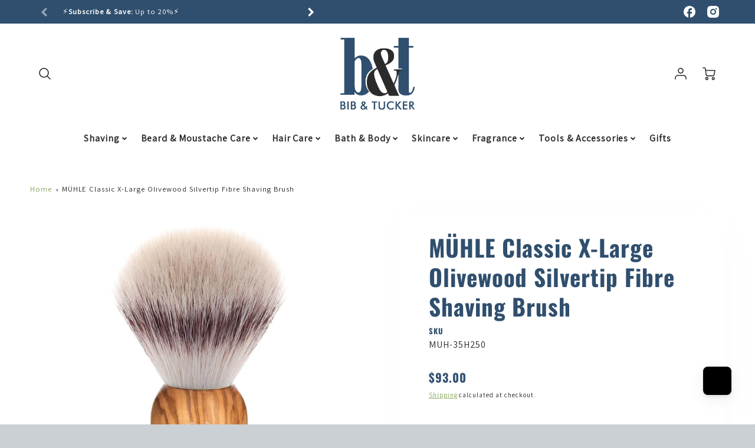

--- FILE ---
content_type: text/html; charset=utf-8
request_url: https://www.bibandtucker.com/products/muhle-classic-xl-olivewood-silvertip-fibre-shaving-brush
body_size: 53755
content:
<!doctype html>
<html class="no-js" lang="en">
<!--[if IE 8]><html class="no-js lt-ie9" lang="en"> <![endif]-->
<!--[if IE 9 ]><html class="ie9 no-js"> <![endif]-->
<!--[if (gt IE 9)|!(IE)]><!--> <html class="no-js" lang="en"> <!--<![endif]-->
<head>
<!--LOOMI SDK-->
<!--DO NOT EDIT-->
<link rel="preconnect"  href="https://live.visually-io.com/" crossorigin data-em-disable>
<link rel="dns-prefetch" href="https://live.visually-io.com/" data-em-disable>
<script>
    (()=> {
        const env = 2;
        var store = "bibandtuck.myshopify.com";
        var alias = store.replace(".myshopify.com", "").replaceAll("-", "_").toUpperCase();
        var jitsuKey =  "js.1079181377";
        window.loomi_ctx = {...(window.loomi_ctx || {}),storeAlias:alias,jitsuKey,env};
        
        
    
	
	var product = {};
	var variants = [];
	
	variants.push({id:40450884599873,policy:"deny",price:9300,iq:29});
	
	product.variants = variants;
	product.oos = !true;
	product.price = 9300 ;
	window.loomi_ctx.current_product=product;
	window.loomi_ctx.productId=6966938206273;
	window.loomi_ctx.variantId = 40450884599873;
	
    })()
</script>
<link href="https://live.visually-io.com/cf/BIBANDTUCK.js?k=js.1079181377&e=2&s=BIBANDTUCK" rel="preload" as="script" data-em-disable>
<link href="https://live.visually-io.com/cf/BIBANDTUCK.js?k=js.1079181377&e=2&s=BIBANDTUCK" rel="preload" as="script" data-em-disable>
<link href="https://assets.visually.io/widgets/vsly-preact.min.js" rel="preload" as="script" data-em-disable>
<script data-vsly="preact2" type="text/javascript" src="https://assets.visually.io/widgets/vsly-preact.min.js" data-em-disable></script>
<script type="text/javascript" src="https://live.visually-io.com/cf/BIBANDTUCK.js" data-em-disable></script>
<script type="text/javascript" src="https://live.visually-io.com/v/visually.js" data-em-disable></script>
<script defer type="text/javascript" src="https://live.visually-io.com/v/visually-a.js" data-em-disable></script>
<!--LOOMI SDK-->


  <!-- Loft Version 2.4.1 -->
  <!-- Basic page needs ================================================== -->
  <meta charset="utf-8">
  <meta http-equiv="X-UA-Compatible" content="IE=edge">
  <meta name="viewport" content="width=device-width,initial-scale=1">
  <meta name="theme-color" content="#304f6e">  
  <link rel="canonical" href="https://www.bibandtucker.com/products/muhle-classic-xl-olivewood-silvertip-fibre-shaving-brush">

  
  <link rel="shortcut icon" href="//www.bibandtucker.com/cdn/shop/files/b_t_favicon.jpg?crop=center&height=32&v=1614321281&width=32" type="image/png">
  

  <!-- Title and description ================================================== -->
  <title>
    MÜHLE Classic X-Large Olivewood Silvertip Fibre Shaving Brush &ndash; Bib &amp; Tucker
  </title>

  
  <meta name="description" content="Since ancient times, olive wood has been valued for its outstanding material characteristics and warm colouring. It is to be found throughout the Mediterranean region and has been used for centuries to make durable goods or artistic objects.">
  

  <script>
  /*! loadJS: load a JS file asynchronously. [c]2014 @scottjehl, Filament Group, Inc. (Based on http://goo.gl/REQGQ by Paul Irish). Licensed MIT */
  (function( w ){
    var loadJS = function( src, cb, ordered ){
      "use strict";
      var tmp;
      var ref = w.document.getElementsByTagName( "script" )[ 0 ];
      var script = w.document.createElement( "script" );

      if (typeof(cb) === 'boolean') {
        tmp = ordered;
        ordered = cb;
        cb = tmp;
      }

      script.src = src;
      script.async = !ordered;
      ref.parentNode.insertBefore( script, ref );

      if (cb && typeof(cb) === "function") {
        script.onload = cb;
      }
      return script;
    };
    // commonjs
    if( typeof module !== "undefined" ){
      module.exports = loadJS;
    }
    else {
      w.loadJS = loadJS;
    }
  }( typeof global !== "undefined" ? global : this ));

  /*! loadCSS. [c]2020 Filament Group, Inc. MIT License */
(function(w){
"use strict";
/* exported loadCSS */
var loadCSS = function( href, before, media, attributes ){
  // Arguments explained:
  // `href` [REQUIRED] is the URL for your CSS file.
  // `before` [OPTIONAL] is the element the script should use as a reference for injecting our stylesheet <link> before
  // By default, loadCSS attempts to inject the link after the last stylesheet or script in the DOM. However, you might desire a more specific location in your document.
  // `media` [OPTIONAL] is the media type or query of the stylesheet. By default it will be 'all'
  // `attributes` [OPTIONAL] is the Object of attribute name/attribute value pairs to set on the stylesheet's DOM Element.
  var doc = w.document;
  var ss = doc.createElement( "link" );
  var ref;
  if( before ){
    ref = before;
  }
  else {
    var refs = ( doc.body || doc.getElementsByTagName( "head" )[ 0 ] ).childNodes;
    ref = refs[ refs.length - 1];
  }

  var sheets = doc.styleSheets;
  // Set any of the provided attributes to the stylesheet DOM Element.
  if( attributes ){
    for( var attributeName in attributes ){
      if( attributes.hasOwnProperty( attributeName ) ){
        ss.setAttribute( attributeName, attributes[attributeName] );
      }
    }
  }
  ss.rel = "stylesheet";
  ss.href = href;
  // temporarily set media to something inapplicable to ensure it'll fetch without blocking render
  ss.media = "only x";

  // wait until body is defined before injecting link. This ensures a non-blocking load in IE11.
  function ready( cb ){
    if( doc.body ){
      return cb();
    }
    setTimeout(function(){
      ready( cb );
    });
  }
  // Inject link
    // Note: the ternary preserves the existing behavior of "before" argument, but we could choose to change the argument to "after" in a later release and standardize on ref.nextSibling for all refs
    // Note: `insertBefore` is used instead of `appendChild`, for safety re: http://www.paulirish.com/2011/surefire-dom-element-insertion/
  ready( function(){
    ref.parentNode.insertBefore( ss, ( before ? ref : ref.nextSibling ) );
  });
  // A method (exposed on return object for external use) that mimics onload by polling document.styleSheets until it includes the new sheet.
  var onloadcssdefined = function( cb ){
    var resolvedHref = ss.href;
    var i = sheets.length;
    while( i-- ){
      if( sheets[ i ].href === resolvedHref ){
        return cb();
      }
    }
    setTimeout(function() {
      onloadcssdefined( cb );
    });
  };

  function loadCB(){
    if( ss.addEventListener ){
      ss.removeEventListener( "load", loadCB );
    }
    ss.media = media || "all";
  }

  // once loaded, set link's media back to `all` so that the stylesheet applies once it loads
  if( ss.addEventListener ){
    ss.addEventListener( "load", loadCB);
  }
  ss.onloadcssdefined = onloadcssdefined;
  onloadcssdefined( loadCB );
  return ss;
};
// commonjs
if( typeof exports !== "undefined" ){
  exports.loadCSS = loadCSS;
}
else {
  w.loadCSS = loadCSS;
}
}( typeof global !== "undefined" ? global : this ));

  window.theme = window.theme || {};
  window.theme.scripts = {
    slideshow: {
      src: "//www.bibandtucker.com/cdn/shop/t/41/assets/theme_section_slideshow.js?v=134172075328892515171760463049",
      init: ''
    },
    featured_collection: {
      src: "//www.bibandtucker.com/cdn/shop/t/41/assets/theme_section_featured_collection.js?v=77195575728242050541760463046",
      init: ''
    },
    gallery: {
      src: "//www.bibandtucker.com/cdn/shop/t/41/assets/theme_section_gallery.js?v=88572516005422783541760463047",
      init: ''
    },
    banner: {
      src: "//www.bibandtucker.com/cdn/shop/t/41/assets/theme_section_banner.js?v=88326669242509724581760463045",
      init: ''
    },
    logolist: {
      src: "//www.bibandtucker.com/cdn/shop/t/41/assets/theme_section_logolist.js?v=109539932184444943651760463047",
      init: ''
    },
    blog: {
      src: "//www.bibandtucker.com/cdn/shop/t/41/assets/theme_section_blog.js?v=92213705879922169921760463046",
      init: ''
    },
    recommendations: {
      src: "//www.bibandtucker.com/cdn/shop/t/41/assets/theme_section_recommendations.js?v=92321737222622728591760463048",
      init: ''
    },
    // product_page: {
    //   src: "//www.bibandtucker.com/cdn/shop/t/41/assets/theme_section_product.js?4261",
    //   init: ''
    // },
    product_slider: {
      src: "//www.bibandtucker.com/cdn/shop/t/41/assets/theme_feature_product_slider.js?v=24017511744982364671760463043",
      init: ''
    },
    image_zoom: {
      src: "//www.bibandtucker.com/cdn/shop/t/41/assets/theme_feature_image_zoom.js?v=25296013482890570771760463039",
      init: ''
    },
    model_viewer: {
      src: "//www.bibandtucker.com/cdn/shop/t/41/assets/theme_feature_model_viewer.js?v=154779106637219886801760463041",
      init: ''
    },
    newsletter_popup: {
      src: "//www.bibandtucker.com/cdn/shop/t/41/assets/theme_feature_newsletter_popup.js?v=184342474739091174981760463041",
      init: ''
    },
    predictive_search: {
      src: "//www.bibandtucker.com/cdn/shop/t/41/assets/theme_feature_predictive_search.js?v=323809369123337331760463042",
      init: ''
    },
    quickview: {
      src: "//www.bibandtucker.com/cdn/shop/t/41/assets/theme_quickview.js?v=36542766039068989171760463044",
      init: ''
    },
    mobile_menu: {
      src: "//www.bibandtucker.com/cdn/shop/t/41/assets/theme_feature_mobile_menu.js?v=74695280464741136651760463040",
      init: ''
    },
    "scrolling-text":{
      src:"",
      init: ""
    }
  }
</script>
  <link rel="preload" fetchpriority="high" as="image" href="//www.bibandtucker.com/cdn/shop/t/41/assets/lifestyle-1.svg?v=8338176680261399321760463027" type="image/svg+xml">

  <style data-shopify>.wrapper {
      max-width: var(--wrapper--full);
      margin: 0 auto;
      padding: 0 4vw;
    }.wrapper::after, .wrapper__text-templates::after {
    content: '';
    display: table;
    clear: both; 
  }
  .wrapper__text-templates{
    zoom: 1;
    max-width: var(--wrapper--contained);
    margin: 0 auto;
    padding: 0 4vw;
  }
  #preloader {
    position: fixed;
    top:0;
    left:0;
    right:0;
    bottom:0;
    background-color:var(--color_body_bg);
    z-index:99999;
    display: flex;
    justify-content: center;
    align-items: center;
  }
  </style>


<link rel="preconnect" href="https://fonts.shopifycdn.com" crossorigin>

  <!-- Helpers ================================================== -->
  <style data-shopify>@font-face {
  font-family: Assistant;
  font-weight: 400;
  font-style: normal;
  font-display: swap;
  src: url("//www.bibandtucker.com/cdn/fonts/assistant/assistant_n4.9120912a469cad1cc292572851508ca49d12e768.woff2") format("woff2"),
       url("//www.bibandtucker.com/cdn/fonts/assistant/assistant_n4.6e9875ce64e0fefcd3f4446b7ec9036b3ddd2985.woff") format("woff");
}

  @font-face {
  font-family: Oswald;
  font-weight: 700;
  font-style: normal;
  font-display: swap;
  src: url("//www.bibandtucker.com/cdn/fonts/oswald/oswald_n7.b3ba3d6f1b341d51018e3cfba146932b55221727.woff2") format("woff2"),
       url("//www.bibandtucker.com/cdn/fonts/oswald/oswald_n7.6cec6bed2bb070310ad90e19ea7a56b65fd83c0b.woff") format("woff");
}

  @font-face {
  font-family: Oswald;
  font-weight: 400;
  font-style: normal;
  font-display: swap;
  src: url("//www.bibandtucker.com/cdn/fonts/oswald/oswald_n4.7760ed7a63e536050f64bb0607ff70ce07a480bd.woff2") format("woff2"),
       url("//www.bibandtucker.com/cdn/fonts/oswald/oswald_n4.ae5e497f60fc686568afe76e9ff1872693c533e9.woff") format("woff");
}

:root  {
  /* Base units */
  --padding-unit-xl: 80px;
  --padding-unit-l: 60px;
  --padding-unit-m: 45px;
  --padding-unit-s: 30px;
  --padding-unit-xs: 15px;

  /* Padding Combos */
  --padding-standard: 45px
60px
;

  /* Wrapper options */
  --wrapper--contained: 1400px;
  --wrapper--full: 1920px;


  /*================ Typography ================*/
  /* Fonts */
  --headingFontStack: Oswald, 
sans-serif;
  --headingFontWeight: 700;
  --headingFontStyle: normal;
  --headerLineHeight: 1.3em;

  --subheaderFontStack: Oswald, 
sans-serif;
  --subheaderFontWeight: 400;
  --subheaderFontStyle: normal;

  --bodyFontStack: Assistant, 
sans-serif;
  --bodyFontWeight: 400;
  --bodyFontStyle: normal;

  --bodyFontWeight--bold: 700;

  --ajax-loader-gif: url('//www.bibandtucker.com/cdn/shop/t/41/assets/ajax-loader.gif?v=166394360676579700211760463016');


  /* Font Size */
  --baseSizeMain: 16px;
  --nav-font-size: 1rem;
  --input_style: none;
  --baseFontSize: 1rem;

  --header1: 2.441rem;
  --header2: 1.953rem;
  --header3: 1.25rem;
  --header4: 1.25rem;
  --header5: 1rem;
  --header6: 0.8rem;
  --smallDetail: 0.9rem;
  --smallerDetail: 0.7rem;

  --baseLineHeight: 1.5em;

  --header2-mobile: 1.728rem;

  --font-heading-scale: 1;
  --font-body-scale: 1;

  /* Collection */
  --collection-product-overlay: 0.25;

  /* SVG */
  --lifestyle1-svg: url(//www.bibandtucker.com/cdn/shop/t/41/assets/lifestyle-1.svg?v=8338176680261399321760463027);

  /* Placeholder Images */
  --mobile-hero-img: url(//www.bibandtucker.com/cdn/shop/t/41/assets/mobile-hero.jpg?4261);
  --placeholder-blog: url(//www.bibandtucker.com/cdn/shop/t/41/assets/placeholder-blog.png?v=6514859711069742851760463031);  
      
      /* Logo */
      --logo_max_width: 150;

  /*================ Colors ================*/

  --white: #fff;
  --black: #000;
  --color_primary: #304f6e;
  --color_primary_subdued: rgba(48, 79, 110, 0.1);
  --color_primary_background_active: rgba(48, 79, 110, 0.8);
  --color_primary_placeholder: rgba(48, 79, 110, 0.08);
  --color_accent: #82a256;
  --color_accent_subdued: rgba(130, 162, 86, 0.8);
  --color_secondary_header: #ffffff;
  --color_secondary_accent: #cbd0d4;
  --color_secondary_accent_inverse: #282828;
  --color_secondary_accent_subdued: rgba(203, 208, 212, 0.2);
  --color_secondary_accent_80: rgba(203, 208, 212, 0.8);
  --select_dropdown_color: rgba(0,0,0,0);
  --color_article_social_link: #232323;

  --colorTextBody: #282828;
  --color_body_text_rgb: #282828;
  --color_body_text_subdued: rgba(40, 40, 40, 0.1);
  --colorPrimary: #304f6e;
  --color_primary_rgb: #304f6e;
  --color-base-text: 40, 
  40, 
  40;
  --colorLink: #82a256;
  --card_bg: #ffffff;
  --card-bg-rgb: 255, 
  255, 
  255;
  --card-bg-color-alpha-8: rgba(255, 255, 255, 0.84);
  --card_shadow: rgba(217, 215, 204, 0.1);
  /* --card_shadow_size: 0px 6px 15px 0px; */
  --card_shadow_size: -1px 14px 50px -10px;


  --dropdown_shadow: -6px 27px 19px -10px rgba(0, 0, 0, 0.10);

  /* Accessible Colors */
  --input_active_background: #ECECEC;
  --input_active_text: #282828;
  --input_active_placeholder: #f35454;

  /* Collection filter colors */
  --filter_group_background_rgb: rgb(255, 255, 255);
  --filter_group_background: #fff;
  --filter_group_content: #282828;
  --filter_group_content_rgb: rgba(40, 40, 40, 0.2);

  --test_filter_background: rgb(40, 40, 40);

  /* Header Colors */
  --promo_text: #ffffff;
  --promo_bg: #304f6e;
  --promo_text_link: #ffffff;
  --mega_dropdown_bg: #ffffff;
  --mega_dropdown_bg_alpha: rgba(255, 255, 255, 0.2);
  --mega_dropdown_bg_alpha_0: rgba(255, 255, 255, 0);
  --mega_dropdown_links: #292929;
  --mega_dropdown_links_alpha: rgba(41, 41, 41, 0.05);
  --mega_dropdown_links_8: rgba(255, 255, 255, 0.8);
  --color_mobile_links: #292929;
  --color_mobile_links_border: rgba(41, 41, 41, 0.8);
  --color_mobile_bg: #ffffff;
  --color_newsletter_content: #292929;
  --color_newsletter_content_subdued: rgba(41, 41, 41, 0.2);
  --color_newsletter_background: #ffffff;
  --color_newsletter_border: #e2e2e2;
  --search_border_color: #e6e6e6;
  --header_crossborder_content: rgb(41, 41, 41);
  --header_crossborder_background: #ececec;
  --mobile_crossborder_content: rgb(41, 41, 41);
  --mobile_crossborder_background: #ececec;

  /* Navbar Colors*/
  --navbar_background_color: #ffffff;
  --navbar_link_color: #292929;
  --navbar_link_color_alpha: rgba(41, 41, 41, 0.2);

  /* Search Popup Colors */
  --search_popup_bg: #ececec;
  --search_popup_input_bg: #FFFFFF;
  --search_popup_input_text: #282828;
  --search_popup_body_text: #282828;
  --search_popup_product_background: #ffffff;
  --search_product_hover: #f8f8f8;
  --search_overlay_color: rgba(255, 255, 255, 0.2);

  /* Footer Colors*/
  --color_subfooter_text: #ffffff;
  --footer_crossborder_content: #ffffff;
  --footer_crossborder_background: rgba(0,0,0,0);
  --color_footer_text: #282828;
  --color_footer_bg: #cbd0d4;
  --color_subfooter_bg: #292929;
  --color_footer_social_link: #3b4013;
  --color_footer_social_link_mobile: #3b4013;

  /* Ad Colors*/
  --collection_ad_color: ;
  --collection-ad-color-background: #252525;

  /* Body Colors*/
  --color_body_bg: #ffffff;
  --color_body_bg_5: rgba(255, 255, 255, 0.05);
  --color_body_bg_25: rgba(255, 255, 255, 0.25);
  --color_body_bg_secondary: #ffffff;
  --color_body_bg_tertiary: #f5eed2;
  --color_body_text: #282828;
  --color_body_text_05: rgba(40, 40, 40, 0.05);
  --color_body_text_25: rgba(40, 40, 40, 0.25);
  --color_body_text_55: rgba(40, 40, 40, 0.55);
  --color_body_input_bg: rgba(40, 40, 40, 0.05);
  --color_body_text_border: rgba(40, 40, 40, 0.6);
  --color_body_text-80: rgba(40, 40, 40, 0.8);
  --color_body_text-90: rgba(40, 40, 40, 0.95);
  --color_body_text-97: rgba(40, 40, 40, 0.97);

  --color_border: rgba(40, 40, 40, 0.8);

  /* Global - Cards */
  --card_border_radius: 0px;

  /* Buttons */
  --button_border_radius: 0px;
  --button_text_transform: uppercase;
  --btn-style: ;
  --button_case: true;
  --btn_primary_text_color: #ffffff;
  --btn_background_color: #82a256;
  --mobile_top_button_text: #292929;
  --color_btn_background_hover: #304f6e;
  --color_btn_text_hover: #ffffff;

  /* Swatch Colors */
  --color_swatches_btn: #ffffff;
  --color_swatches_text: #282828;
  --color_swatches_border: #f2eded;

  /* Badges */
  --sold_badge_color: #b6b6b6;
  --sold_badge_color_text: #ffffff;
  --sale_badge_color: #80a7bf;
  --sale_badge_color_text: #ffffff;

  /* Event colors*/
  --cart_error: #de6d36;
  --cart_success: #1990c6;

  /* Standard elements */
  --article_gap: 5vw;
  --article_text_width: 75%;
  --article_sidebar_width: 25%;

  /* Standard Dawn Colors */
  --color-background: var(--filter_group_background);
  --color-foreground: 40, 
  40, 
  40;

  /* Standard Dawn Animations */
  --duration-short: 100ms;
  --duration-default: 200ms;
  --duration-long: 500ms;
}

@media screen and (max-width: 1399px) {
  :root {
    --article_text_width: 100%;
    --article_sidebar_width: 100%;
  }
}

</style>
  <!-- /snippets/resource__social-meta-tags.liquid -->




<meta property="og:site_name" content="Bib &amp; Tucker">
<meta property="og:url" content="https://www.bibandtucker.com/products/muhle-classic-xl-olivewood-silvertip-fibre-shaving-brush">
<meta property="og:title" content="MÜHLE Classic X-Large Olivewood Silvertip Fibre Shaving Brush">
<meta property="og:type" content="product">
<meta property="og:description" content="Since ancient times, olive wood has been valued for its outstanding material characteristics and warm colouring. It is to be found throughout the Mediterranean region and has been used for centuries to make durable goods or artistic objects."><meta property="og:image" content="http://www.bibandtucker.com/cdn/shop/products/unnamed-4.jpg?v=1762564908&width=1200">
  <meta property="og:image:secure_url" content="https://www.bibandtucker.com/cdn/shop/products/unnamed-4.jpg?v=1762564908&width=1200">
  <meta property="og:image:width" content="1200">
  <meta property="og:image:height" content="1200">
  <meta property="og:price:amount" content="93.00">
  <meta property="og:price:currency" content="USD">



  <meta property="og:image" content="http://www.bibandtucker.com/cdn/shop/products/unnamed-4.jpg?crop=center&height=1200&v=1762564908&width=1200">
  <meta property="og:image:secure_url" content="https://www.bibandtucker.com/cdn/shop/products/unnamed-4.jpg?crop=center&height=1200&v=1762564908&width=1200">



<meta name="twitter:card" content="summary_large_image">
<meta name="twitter:title" content="MÜHLE Classic X-Large Olivewood Silvertip Fibre Shaving Brush">
<meta name="twitter:description" content="Since ancient times, olive wood has been valued for its outstanding material characteristics and warm colouring. It is to be found throughout the Mediterranean region and has been used for centuries to make durable goods or artistic objects.">


  <!-- Initial CSS ================================================== -->
  <style data-shopify>
.site-header {
    background-color: #ffffff;
}
.pre-header__wrapper {
    display: grid;
    max-width: 1920px;
    margin: 0 auto;
    padding: 10px 4%;
    row-gap: 15px;
}
.pre-header__wrapper {
    grid-template-columns: minmax(200px, max-content) auto;
}
.pre-header__wrapper .crossborder__form {
    justify-content: flex-end;
}
.pre-header__links {
    display: flex;
    flex-wrap: wrap;
    align-items: center;
    justify-content: flex-start;
}
.pre-header__single-link {
    font-size: 0.9rem;
    padding-right: 30px;
}
.header__content-wrapper {
    width: 100%;
    z-index: 5000;
    position: relative;
}
.site-header__logo--left {
    margin: 0;
}
@media screen and (min-width: 769px) {
    .header__wrapper {
        column-gap: 10px;
    }
    .header__wrapper--left {
        /*grid-template-columns: minmax(150px, 300px) auto minmax(150px, 300px);*/
    }
    .header__wrapper--left-below {
        grid-template-columns: 1fr 1fr;
    }
    .header__wrapper--left-below .header__nav {
        grid-row-start: 2;
        grid-column-end: span 3;
    }
    .header__wrapper--center {
        grid-template-columns: 1fr minmax(100px, min-content) 1fr;
    }
    .header__wrapper--center .header__logo {
        grid-column: 2;
        grid-row: 1;
    }
    .header__wrapper--center .header__nav {
        grid-column: 1;
        grid-row: 1;
    }
    .header-icons {
        grid-column: 3;
        grid-row: 1; 
    }
    .header__wrapper--center-below {
        grid-template-columns: 1fr 1fr 1fr;
    }
    .header__wrapper--center-below .header__logo {
        grid-row: 1;
        grid-column: 2;
        justify-content: center;
    }
    .header__wrapper--center-below .header__nav {
        grid-row-start: 2;
        grid-column-end: span 3;
        justify-content: center;
    }
    .header__wrapper--center-below .header__crossborder {
        grid-column: 1;
        grid-row: 1;
    }
}
@media screen and (max-width: 768px) {
    .header__wrapper {
        grid-template-columns: 1fr minmax(100px, max-content) 1fr;
    }
    .header__logo {
        width: 100%;
        margin: 0 auto;
    }
}
.header__logo {
    z-index: 500;
    display: flex;
    position: relative;
}
.header__logo--center-below {
    margin: 0 auto;
}
.header__logo img {
    max-width: 100%;
    height: auto;
    max-height: 100%;
}
.header__logo-title {
    margin: 0;
    width: 100%;
    display: flex;
    align-items: center;
}
.header__logo-title--center,
.header__logo-title--center-below {
    justify-content: center;
}
.header__logo-text {
    white-space: nowrap;
    display: inline-block;
    color: var(--navbar_link_color);
    visibility: visible;
}
.site-header__cart-toggle {
    display: inline-block;
}
.site-header__search {
    display: inline-block;
    max-width: 400px;
    width: 100%;
}
.header__crossborder {
    display: flex;
    align-items: center;
}
.header__nav {
    display: -webkit-box;
    display: -ms-flexbox;
    display: flex;
    align-items: center;
    -webkit-box-align: center;
    -ms-flex-align: center;
    align-self: center;
    font-weight: 600;
}
.header__nav--left {
    justify-content: center;
}
.header__wrapper--left .header__nav {
    flex: 1 1 auto;
}
nav {
    height: 100%;
}
.site-nav {
    display: flex;
    flex-wrap: wrap;
    align-items: center;
    height: 100%;
    cursor: default;
    margin: 0;
}
.site-nav__arrow-right {
    display: flex;
    align-items: center;
}
.site-nav.multinav {
    height: auto;
}
.site-header .site-nav > li > a {
    height: 100%;
    display: flex;
    align-items: center;
}
.main-menu--sticky-true {
    max-height: 75vh;
}
.single-menu-container { 

height: auto;
background:
/* Shadow covers */
linear-gradient(#ffffff 30%, rgb(255, 255, 255)),
linear-gradient(rgb(255, 255, 255), #ffffff 70%) 0 100%,

/* Shadows */
radial-gradient(farthest-side at 50% 0, rgba(255, 255, 255, 0.2), rgba(255, 255, 255, 0)),
radial-gradient(farthest-side at 50% 100%, rgba(255, 255, 255, 0.2), rgba(255, 255, 255, 0)) 0 100%;
background:
/* Shadow covers */
linear-gradient(#ffffff 30%, rgb(255, 255, 255)),
linear-gradient(rgb(255, 255, 255), #ffffff 70%) 0 100%,

/* Shadows */
linear-gradient(to top, rgba(41, 41, 41, 0.2), rgba(255, 255, 255, 0)) 50% 100%;
background-repeat: no-repeat; 
background-color: #ffffff;
background-size: 100% 30px, 100% 30px, 100% 20px, 100% 20px;

/* Opera doesn't support this in the shorthand */
background-attachment: local, local, scroll, scroll;
}
.header-icons {
    display: -webkit-box;
    display: -ms-flexbox;
    display: flex;
    -webkit-box-pack: end;
    -ms-flex-pack: end;
    justify-content: flex-end;
}
.header-icons img {
    height: 30px;
    padding-left: 15px;
}
.header-icons a.cart-wrapper {
    display: inline-block;
}
.header__individual-icon {
    width: 50px;
    height: 100%;
}
.header__search-container{
  position: relative;
  height: 50px;
  display: flex;
  align-self: center;
}
@media screen and (min-width: 769px) and (max-width: 1080px) {
    .header__wrapper {
        grid-gap: 20px;
    }
    .header__wrapper--left {
        grid-template-columns: minmax(100px, max-content) auto;
    }
}
@media screen and (max-width: 768px) {
    .header__mobile-wrapper {
        display: grid;
        grid-template-columns: 1fr 2fr 1fr;
    }
}
.header__mobile-logo {
    display: flex;
    justify-content: center;
}
.mobile-header__icon {
    display: flex;
    justify-content: flex-end;
    align-items: center;
}
.mobile-header__icon a {
    display: flex;
    justify-content: flex-end;
    align-items: center;
}
.main-menu-dropdown {
    display: none;
    position: absolute;
    width: 100%;
    left: 0;
    margin: 0;
    z-index: 2000;
    padding: 20px 4%;
}
.nav-hover .main-menu-dropdown--promotion {
    grid-template-columns: minmax(50%, 100%) minmax(min-content, 300px);
    grid-gap: 30px;
}
.side-end--all-single {
    display: grid;
    grid-template-columns: repeat(auto-fit, minmax(150px, 1fr));
}
.main-menu-dropdown .single-drop-arrow{
    display: none;
}
.main-menu-dropdown .main-nav-wrap {
    display: grid;
    grid-template-columns: repeat(auto-fit, minmax(150px, 1fr));
    grid-gap: 30px;
}
.site-nav__dropdown {
    list-style: none;
    margin: 0;
}
.site-nav__dropdown--side-end {
    display: grid;
    grid-template-columns: minmax(150px, 200px) minmax(min-content, auto);
}
.site-nav__dropdown--all-single {
    display: grid;
}
.side-end--all-single {
    display: grid;
    grid-template-columns: repeat(auto-fit, minmax(150px, 1fr));
}
.site-nav__grandchild {
    list-style: none;
    margin: 0;
    font-weight: 300;
}
.site-nav__grandchild-link {
    margin: 0;
}
.single-dropdown {
    display: none;
}
.nav-hover .single-dropdown,
.nav-hover .single-menu-dropdown {
    display: flex;
    display: -ms-flexbox;
    justify-content: space-between;
    border-radius: 5px;
}
.single-dropdown {
    border-radius: 0 5px 5px 5px;
    position: absolute;
    background-color: {
    }
}
.single-dropdown .grandchild-link,
.single-dropdown .main-nav-wrap {
    padding: 15px;
}
.mobile-nav__group {
    display: grid;
    grid-template-columns: 1fr;
    width: 100%;
    position: absolute;
    list-style: none;
    top: 0;
    margin: 0;
}
.mobile-nav__header {
    display: flex;
    justify-content: flex-start;
    align-items: center;
    flex-wrap: wrap;
    margin-bottom: 30px;
}
.mobile-nav__header-title {
    margin: 0;
}
.mobile-nav__header-title--main {
    padding: 0 12.5%;
}
.mobile-nav__link,
.mobile-nav__toggle-open {
    width: 100%;
    display: flex;
    justify-content: space-between;
    align-items: center;
    padding: 5px 12.5%;
}
.mobile-nav__link {
    font-size: 1.1rem;
}
.mobile-nav__parent {
    position: absolute;
    top: 60px;
}
.mobile-nav__parent--level2-open {
    transform: translate3d(-100%, 0, 0);
}
.mobile-nav__parent--level3-open {
    transform: translate3d(-200%, 0, 0);
}
.mobile-nav__child {
    right: -100%;
    transform: translate3d(-100%, 0, 0);
    display: none;
}
.mobile-nav__child--open {
    right: -100%;
    display: grid;
}
.mobile-nav__grandchild {
    right: -100%;
    transform: translate3d(-100%, 0, 0);
    display: none;
}
.mobile-nav__group--closed-right {
    position: absolute;
    right: -100%;
    display: none;
}
.mobile-nav__group--open {
    display: block;
}
.mobile-nav__group--exit-to-left {
    transform: translate3d(-100%, 0, 0);
    transition: all 0.6s cubic-bezier(0.57, 0.06, 0.05, 0.95);
}
.mobile-nav__group--exit-to-right {
    transform: translate3d(100%, 0, 0);
    transition: all 0.6s cubic-bezier(0.57, 0.06, 0.05, 0.95);
}
.mobile-nav__group--enter-from-right {
    transform: translate3d(0, 0, 0);
    transition: all 0.6s cubic-bezier(0.57, 0.06, 0.05, 0.95);
}
.mobile-nav__group--enter-from-left {
    transform: translate3d(0, 0, 0);
    transition: all 0.6s cubic-bezier(0.57, 0.06, 0.05, 0.95);
}

</style>
  
<style data-shopify>
html{
  line-height: calc(1em + .5vw);
}
.hidden {
  display: none !important;
}

.visibility-hidden {
  visibility: hidden;
}
  loft-collection-filters-form, loft-drawer, loft-facet-checkbox, loft-filter-group, loft-product-tabs, loft-pickup-availability, loft-pickup-availability-preview{
    visibility: hidden;
  }
  .hydrated{
    visibility: inherit;
  }
  .shopify-section-app .shopify-app-block{
    margin: 0 0 15px 0;
  }
  .shopify-section-app .shopify-app-block:first-child{
    max-width: var(--wrapper--full);
    margin: 0 auto;
    padding: 0 4vw;
  }
  @media screen and (min-width: 769px){
    .shopify-section-app .shopify-app-block:first-child{
      margin: 30px auto;
    }
  }
  @media screen and (max-width: 768px){
    .shopify-section-app.shopify-app-block:first-child{
      margin: 15px auto;
    }
  }

  .section__standard-spacing--none{
    padding: 0;
  }
  img.lazyload:not([src]) {
	  visibility: hidden;
  }
  .section-background--background_primary{
    background-color: var(--color_body_bg);
  }
  .section-background--background_secondary{
    background-color: var(--color_body_bg_secondary);
  }
  .section-background--background_tertiary{
    background-color: var(--color_body_bg_tertiary);
  }
  .test-wrapper{
    display: grid;
    flex-wrap: wrap;
    /* grid-template-columns: repeat(2, minmax(min(100%, 500px), 1fr)); */
    /* grid-template-columns: 1fr 1fr; */
    /* grid-template-columns: repeat(auto-fit, minmax(min(100%, 900px), 1fr)); */
    /* grid-template-rows: repeat(auto-fit, minmax(50px, 1fr)); */
    /* grid-template-rows: repeat(auto-fill, minmax(min(100px, 100%), auto)); */
    grid-column-gap: 20px;
  }
  .section-product-template{
    grid-row-start: span 4;
  }
  .test-wrapper .dynamic__section{
    /* grid-column-start: span 2; */
  }
  .footer__block-wrapper{
    margin: 0 auto;
    max-width: 1920px;
  }

  .section__standard-spacing--bottom{
    padding-bottom: calc(5 * 0.5vw);
  }
  @media screen and (min-width: 769px){
    .section__standard-spacing--small{
      padding: 15px 0;
    }
    .section__standard-spacing--medium{
      padding: 30px 0;
    }
    .section__standard-spacing--large{
      padding: 45px 0;
    }
    .footer__block-wrapper{
      padding: 30px 4%;
    }
  }
  @media screen and (max-width: 768px){
    .section__standard-spacing--small{
      padding: 5px 0;
    }
    .section__standard-spacing--medium{
      padding: 15px 0;
    }
    .section__standard-spacing--large{
      padding: 30px 0;
    }
    .footer__block-wrapper{
      padding: 0 4%;
    }
  }
  @media screen and (min-width: 1000px){
    .test-wrapper{
      /* grid-template-columns: 50% 50%; */
      grid-template-columns: minmax(var(--product_image_width)) minmax(var(--product_description_width));
    }
    /* .test-wrapper .product-template__child-section:not(:first-child){
      grid-column-start: 2;
    } */
    .product-template__images{
      grid-row-start: span 4;
    }
    .test-wrapper .product-template__child-section{
      padding: 0 4vw 0 2vw;
    }
    .test-wrapper .product-template__child-section:first-child{
      padding: 0 2vw 0 4vw;
    }
    .test-wrapper .dynamic__section{
      grid-column-start: span 2;
    }
  }
  @media screen and (max-width: 999px){
    .test-wrapper{
      grid-template-columns: 100%;
    }
    .test-wrapper .product-template__child-section{
      padding: 0 4vw;
    }
  }
  .lazyloading {
    opacity: 0;
    transition: opacity 0.3s;
  }
img.lazyload:not([src]) {
    visibility: hidden;
}
html {
    font-size: var(--baseSizeMain);
    font-family: var(--bodyFontStack);
    font-weight: var(--bodyFontWeight);
    -webkit-font-smoothing: antialiased;
    -webkit-text-size-adjust: 100%;
    color: var(--colorTextBody);
    line-height: 1.3;
    letter-spacing: 0.06rem;
}
.supports-fontface .icon-fallback-text .fallback-text,
.visually-hidden {
    position: absolute;
    overflow: hidden;
    clip: rect(0 0 0 0);
    height: 1px;
    width: 1px;
    margin: -1px;
    padding: 0;
    border: 0;
}
.section__overflow--hidden{
  overflow: hidden;
}
.list-unstyled {
  margin: 0;
  padding: 0;
  list-style: none;
}
summary {
  cursor: pointer;
  list-style: none;
  position: relative;
}
.h1, .h2, .h3, .h4, .h5, h6, h1, h2, h3, h4, h5, h6{
  letter-spacing: calc(var(--font-heading-scale) * .06rem);
}
.h1,
.h2,
h1,
h2 {
    display: block;
    font-family: var(--headingFontStack);
    font-weight: var(--headingFontWeight);
    margin: 0 0 10px;
    line-height: var(--headingLineHeight);
    color: var(--colorPrimary);
}
.h1 a,
.h2 a,
h1 a,
h2 a {
    text-decoration: none;
    font-weight: inherit;
    color: var(--colorPrimary);
}
.h3,
h3 {
    display: block;
    font-weight: var(--subheaderFontWeight);
    font-family: var(--subheaderFontStack);
    font-style: var(--subheaderFontStyle);
    margin: 0 0 15px;
    line-height: var(--headerLineHeight);
    color: var(--colorPrimary);
}
.h3 a,
h3 a {
    text-decoration: none;
    font-weight: inherit;
    color: var(--colorPrimary);
}
.h4,
h4 {
    display: block;
    font-weight: var(--headingFontWeight);
    font-family: var(--headingFontStack);
    font-style: var(--headingFontStyle);
    margin: 0 0 10px;
    line-height: var(--headingLineHeight);
    color: var(--colorPrimary);
}
.h4 a,
h4 a {
    text-decoration: none;
    font-weight: inherit;
    color: var(--colorPrimary);
}
.h5,
h5 {
    display: block;
    font-family: var(--headingFontStack);
    font-weight: var(--headingFontWeight);
    text-transform: var(--button_text_transform);
    line-height: var(--headingLineHeight);
    color: var(--colorPrimary);
    margin: 0 0 15px;
}
.h5 a,
h5 a {
    text-decoration: none;
    font-weight: inherit;
    color: var(--colorPrimary);
}
.h5 a:hover,
h5 a:hover {
    color: var(--colorLink);
}
.h6,
h6 {
    display: block;
    font-family: var(--headingFontStack);
    line-height: var(--headingLineHeight);
    font-weight: var(--headingFontWeight);
    text-transform: var(--button_text_transform);
    color: var(--colorPrimary);
    margin: 0 0 5px;
}
.h6 a,
h6 a {
    text-decoration: none;
    font-weight: inherit;
    color: var(--colorPrimary);
    text-transform: var(--button_text_transform);
}

.section__standard-spacing--full--section-header {
  padding: 0 0 15px 0;
}
.caption-large{
  font-size: var(--smallDetail);
}
.caption{
  font-size: var(--smallerDetail);
}
@media screen and (min-width: 769px) {
    .h1,
    h1 {
        font-size: 2.441rem;
    }
    .h2,
    h2 {
        font-size: 1.953rem;
    }
    .h3,
    h3 {
        font-size: 1.25rem;
    }
    .h4,
    h4 {
        font-size: 1.25rem;
    }
    .h5,
    h5 {
        font-size: 1rem;
    }
    .h6,
    h6 {
        font-size: 0.8rem;
    }
}
@media screen and (max-width: 768px) {
    .h1,
    h1 {
        font-size: 2.074rem;
    }
    .h2,
    h2 {
        font-size: 1.728rem;
    }
    .h3,
    h3 {
        font-size: 1.2rem;
    }
    .h4,
    h4 {
        font-size: 1.2rem;
    }
    .h5,
    h5 {
        font-size: 1rem;
    }
    .h6,
    h6 {
        font-size: 0.833rem;
    }
}
@media screen and (max-width: 480px) {
    .section__standard-margin {
        margin-bottom: 15px;
    }
}
@media screen and (min-width: 481px) and (max-width: 1180px) {
    .section__standard-margin {
        margin-bottom: 15px;
    }
}
@media screen and (min-width: 1181px) {
    .section__standard-margin {
        margin-bottom: 30px;
    }
}
.element__interior-padding--small-card-image {
    padding: 0;
}
.element__interior-padding--small-card-text {
    padding: 0;
}
.element__exterior-padding--small-card {
    padding: 15px;
}
.standard__element-spacing--right-small {
    margin-right: 10px;
    margin-bottom: 10px;
}
.section__standard-spacing--sides {
    padding: 0 1%;
}
.section__standard-spacing--top {
  padding: 45px 0 0 0;
}
@media screen and (max-width: 480px) {
    .section__standard-spacing {
        padding: 5% 10%;
    }
    .section__standard-spacing--internal {
        padding: 5% 10%;
    }
    .section__standard-spacing--internal-wide {
        padding: 10%;
    }
    .section__standard-spacing--internal-small {
        padding: 10%;
    }
    .section__standard-spacing--even {
        padding: 30px;
    }
    .section__standard-spacing--even-medium {
        padding: 15px;
    }
    .section__standard-spacing--even-small {
        padding: 15px;
    }
    .section__standard-spacing--even-small-sides {
        padding: 0 15px;
    }
    .section__standard-spacing--top-bottom {
        padding: 30px 0 30px 0;
    }
    .section__standard-spacing--top-bottom-small {
      padding: 1rem 0 1rem 0;
    }
    .section__standard-spacing--sides-bottom {
        padding: 0 15px 15px 15px;
    }
    .section__standard-spacing--top-sides--section-header {
        padding: 30px 15px 0 15px;
    }
}
@media screen and (max-width: 768px) {
    .section__unique-spacing--lg-sm {
        padding: 1%;
    }
    .section__standard-spacing {
        padding: 30px;
    }
    .section__unique-spacing--fp-photo {
        padding: 1%;
    }
    .section__unique-spacing--fp-description {
        padding: 30px 10%;
    }
    .section__standard-offset {
        padding: 7.5px;
    }
}
@media screen and (min-width: 769px) {
    .section__standard-offset {
        padding: 15px;
    }
}
@media screen and (min-width: 769px) and (max-width: 1180px) {
    .section__unique-spacing--lg-sm {
        padding: 30px;
    }
    .section__standard-spacing {
        padding: 40px;
    }
    .section__unique-spacing--fp-photo {
        padding: 3%;
    }
    .section__unique-spacing--fp-description {
        padding: 3%;
    }
}
@media screen and (min-width: 481px) and (max-width: 1180px) {
    .section__standard-spacing--internal {
        padding: 5% 10%;
    }
    .section__standard-spacing--internal-small {
        padding: 10%;
    }
    .section__standard-spacing--even {
        padding: 30px;
    }
    .section__standard-spacing--even-medium {
        padding: 30px;
    }
    .section__standard-spacing--even-small {
        padding: 15px;
    }
    .section__standard-spacing--even-small-sides {
        padding: 0 15px;
    }
    .section__standard-spacing--top-bottom {
        padding: 30px 0 30px 0;
    }
    .section__standard-spacing--top-bottom-small {
      padding: 1rem 0 1rem 0;
    }
    .section__standard-spacing--sides-bottom {
        padding: 0 30px 30px 30px;
    }
    .section__standard-spacing--top-sides--section-header {
        padding: 30px 15px 0 15px;
    }
}
@media screen and (min-width: 1181px) {
    .section__unique-spacing--lg-sm {
        padding: 60px;
    }
    .section__standard-spacing {
        padding: var(--padding-standard);
    }
    .section__standard-spacing--internal {
        padding: 10%;
    }
    .section__standard-spacing--internal-small {
        padding: 10%;
    }
    .section__unique-spacing--fp-photo {
        padding: 5%;
    }
    .section__unique-spacing--fp-description {
        padding: 5%;
    }
    .section__standard-spacing--even {
        padding: 60px;
    }
    .section__standard-spacing--even-medium {
        padding: 45px;
    }
    .section__standard-spacing--even-small {
        padding: 30px;
    }
    .section__standard-spacing--even-small-sides {
        padding: 0 30px;
    }
    .section__standard-spacing--top-bottom {
        padding: 45px 0 45px 0;
    }
    .section__standard-spacing--top-bottom-small {
      padding: 1.5rem 0 1.5rem 0;
    }
    .section__standard-spacing--sides-bottom {
        padding: 0 30px 30px 30px;
    }
    .section__standard-spacing--top-sides--section-header {
        padding: 45px 30px 0 30px;
    }
}
.promo-bar__slide:nth-child(n + 2),
.slideshow__slide:nth-child(n + 2) {
    display: none;
}
.flickity-slider .promo-bar__slide,
.flickity-slider .slideshow__slide {
    display: flex;
}
.slideshow__dot-wrapper {
    min-height: 61px;
}
.animations-enabled .section__image-animations--scale {
    transform: scale(1.25) translateZ(0);
    opacity: 0;
}
.animations-enabled .section__load-animations--scale {
    transform: scale(1) translateZ(0);
    opacity: 1;
}

.overflow-hidden-mobile,
.overflow-hidden-tablet {
  overflow: hidden;
}

@media screen and (min-width: 750px) {
  .overflow-hidden-mobile {
    overflow: auto;
  }
}

@media screen and (min-width: 990px) {
  .overflow-hidden-tablet {
    overflow: auto;
  }
}
.rating {
  display: inline-block;
  margin: 0;
}

.product .rating-star {
  --letter-spacing: 0.8;
  --font-size: 1.7;
}
.product-loop-element__reviews{
  padding:initial;
}
.rating-star {
  --letter-spacing: 0.1;
  --font-size: 1.1;
}

.rating-star {
  --percent: calc(
    (
        var(--rating) / var(--rating-max) + var(--rating-decimal) *
          var(--font-size) /
          (var(--rating-max) * (var(--letter-spacing) + var(--font-size)))
      ) * 100%
  );
  letter-spacing: calc(var(--letter-spacing) * 1rem);
  font-size: calc(var(--font-size) * 1rem);
  line-height: 1;
  display: inline-block;
  font-family: Times;
  margin: 0;
}

.rating-star::before {
  content: '★★★★★';
  background: linear-gradient(
    90deg,
    var(--color-icon) var(--percent),
    rgba(var(--color-foreground), 0.15) var(--percent)
  );
  -webkit-background-clip: text;
}

.rating-text {
  display: none;
}

.rating-count {
  display: inline-block;
  margin: 0;
}

@media (forced-colors: active) {
  .rating {
    display: none;
  }

  .rating-text {
    display: block;
  }
}


</style>
<script>window.performance && window.performance.mark && window.performance.mark('shopify.content_for_header.start');</script><meta id="shopify-digital-wallet" name="shopify-digital-wallet" content="/1079181377/digital_wallets/dialog">
<meta name="shopify-checkout-api-token" content="842d8ba28fc144feb2bf9606e5122223">
<meta id="in-context-paypal-metadata" data-shop-id="1079181377" data-venmo-supported="false" data-environment="production" data-locale="en_US" data-paypal-v4="true" data-currency="USD">
<link rel="alternate" type="application/json+oembed" href="https://www.bibandtucker.com/products/muhle-classic-xl-olivewood-silvertip-fibre-shaving-brush.oembed">
<script async="async" src="/checkouts/internal/preloads.js?locale=en-US"></script>
<link rel="preconnect" href="https://shop.app" crossorigin="anonymous">
<script async="async" src="https://shop.app/checkouts/internal/preloads.js?locale=en-US&shop_id=1079181377" crossorigin="anonymous"></script>
<script id="apple-pay-shop-capabilities" type="application/json">{"shopId":1079181377,"countryCode":"US","currencyCode":"USD","merchantCapabilities":["supports3DS"],"merchantId":"gid:\/\/shopify\/Shop\/1079181377","merchantName":"Bib \u0026 Tucker","requiredBillingContactFields":["postalAddress","email"],"requiredShippingContactFields":["postalAddress","email"],"shippingType":"shipping","supportedNetworks":["visa","masterCard","amex","discover","elo","jcb"],"total":{"type":"pending","label":"Bib \u0026 Tucker","amount":"1.00"},"shopifyPaymentsEnabled":true,"supportsSubscriptions":true}</script>
<script id="shopify-features" type="application/json">{"accessToken":"842d8ba28fc144feb2bf9606e5122223","betas":["rich-media-storefront-analytics"],"domain":"www.bibandtucker.com","predictiveSearch":true,"shopId":1079181377,"locale":"en"}</script>
<script>var Shopify = Shopify || {};
Shopify.shop = "bibandtuck.myshopify.com";
Shopify.locale = "en";
Shopify.currency = {"active":"USD","rate":"1.0"};
Shopify.country = "US";
Shopify.theme = {"name":"B\u0026T v 2.4.1","id":181693612396,"schema_name":"Loft","schema_version":"2.4.1","theme_store_id":846,"role":"main"};
Shopify.theme.handle = "null";
Shopify.theme.style = {"id":null,"handle":null};
Shopify.cdnHost = "www.bibandtucker.com/cdn";
Shopify.routes = Shopify.routes || {};
Shopify.routes.root = "/";</script>
<script type="module">!function(o){(o.Shopify=o.Shopify||{}).modules=!0}(window);</script>
<script>!function(o){function n(){var o=[];function n(){o.push(Array.prototype.slice.apply(arguments))}return n.q=o,n}var t=o.Shopify=o.Shopify||{};t.loadFeatures=n(),t.autoloadFeatures=n()}(window);</script>
<script>
  window.ShopifyPay = window.ShopifyPay || {};
  window.ShopifyPay.apiHost = "shop.app\/pay";
  window.ShopifyPay.redirectState = null;
</script>
<script id="shop-js-analytics" type="application/json">{"pageType":"product"}</script>
<script defer="defer" async type="module" src="//www.bibandtucker.com/cdn/shopifycloud/shop-js/modules/v2/client.init-shop-cart-sync_BApSsMSl.en.esm.js"></script>
<script defer="defer" async type="module" src="//www.bibandtucker.com/cdn/shopifycloud/shop-js/modules/v2/chunk.common_CBoos6YZ.esm.js"></script>
<script type="module">
  await import("//www.bibandtucker.com/cdn/shopifycloud/shop-js/modules/v2/client.init-shop-cart-sync_BApSsMSl.en.esm.js");
await import("//www.bibandtucker.com/cdn/shopifycloud/shop-js/modules/v2/chunk.common_CBoos6YZ.esm.js");

  window.Shopify.SignInWithShop?.initShopCartSync?.({"fedCMEnabled":true,"windoidEnabled":true});

</script>
<script defer="defer" async type="module" src="//www.bibandtucker.com/cdn/shopifycloud/shop-js/modules/v2/client.payment-terms_BHOWV7U_.en.esm.js"></script>
<script defer="defer" async type="module" src="//www.bibandtucker.com/cdn/shopifycloud/shop-js/modules/v2/chunk.common_CBoos6YZ.esm.js"></script>
<script defer="defer" async type="module" src="//www.bibandtucker.com/cdn/shopifycloud/shop-js/modules/v2/chunk.modal_Bu1hFZFC.esm.js"></script>
<script type="module">
  await import("//www.bibandtucker.com/cdn/shopifycloud/shop-js/modules/v2/client.payment-terms_BHOWV7U_.en.esm.js");
await import("//www.bibandtucker.com/cdn/shopifycloud/shop-js/modules/v2/chunk.common_CBoos6YZ.esm.js");
await import("//www.bibandtucker.com/cdn/shopifycloud/shop-js/modules/v2/chunk.modal_Bu1hFZFC.esm.js");

  
</script>
<script>
  window.Shopify = window.Shopify || {};
  if (!window.Shopify.featureAssets) window.Shopify.featureAssets = {};
  window.Shopify.featureAssets['shop-js'] = {"shop-cart-sync":["modules/v2/client.shop-cart-sync_DJczDl9f.en.esm.js","modules/v2/chunk.common_CBoos6YZ.esm.js"],"init-fed-cm":["modules/v2/client.init-fed-cm_BzwGC0Wi.en.esm.js","modules/v2/chunk.common_CBoos6YZ.esm.js"],"init-windoid":["modules/v2/client.init-windoid_BS26ThXS.en.esm.js","modules/v2/chunk.common_CBoos6YZ.esm.js"],"shop-cash-offers":["modules/v2/client.shop-cash-offers_DthCPNIO.en.esm.js","modules/v2/chunk.common_CBoos6YZ.esm.js","modules/v2/chunk.modal_Bu1hFZFC.esm.js"],"shop-button":["modules/v2/client.shop-button_D_JX508o.en.esm.js","modules/v2/chunk.common_CBoos6YZ.esm.js"],"init-shop-email-lookup-coordinator":["modules/v2/client.init-shop-email-lookup-coordinator_DFwWcvrS.en.esm.js","modules/v2/chunk.common_CBoos6YZ.esm.js"],"shop-toast-manager":["modules/v2/client.shop-toast-manager_tEhgP2F9.en.esm.js","modules/v2/chunk.common_CBoos6YZ.esm.js"],"shop-login-button":["modules/v2/client.shop-login-button_DwLgFT0K.en.esm.js","modules/v2/chunk.common_CBoos6YZ.esm.js","modules/v2/chunk.modal_Bu1hFZFC.esm.js"],"avatar":["modules/v2/client.avatar_BTnouDA3.en.esm.js"],"init-shop-cart-sync":["modules/v2/client.init-shop-cart-sync_BApSsMSl.en.esm.js","modules/v2/chunk.common_CBoos6YZ.esm.js"],"pay-button":["modules/v2/client.pay-button_BuNmcIr_.en.esm.js","modules/v2/chunk.common_CBoos6YZ.esm.js"],"init-shop-for-new-customer-accounts":["modules/v2/client.init-shop-for-new-customer-accounts_DrjXSI53.en.esm.js","modules/v2/client.shop-login-button_DwLgFT0K.en.esm.js","modules/v2/chunk.common_CBoos6YZ.esm.js","modules/v2/chunk.modal_Bu1hFZFC.esm.js"],"init-customer-accounts-sign-up":["modules/v2/client.init-customer-accounts-sign-up_TlVCiykN.en.esm.js","modules/v2/client.shop-login-button_DwLgFT0K.en.esm.js","modules/v2/chunk.common_CBoos6YZ.esm.js","modules/v2/chunk.modal_Bu1hFZFC.esm.js"],"shop-follow-button":["modules/v2/client.shop-follow-button_C5D3XtBb.en.esm.js","modules/v2/chunk.common_CBoos6YZ.esm.js","modules/v2/chunk.modal_Bu1hFZFC.esm.js"],"checkout-modal":["modules/v2/client.checkout-modal_8TC_1FUY.en.esm.js","modules/v2/chunk.common_CBoos6YZ.esm.js","modules/v2/chunk.modal_Bu1hFZFC.esm.js"],"init-customer-accounts":["modules/v2/client.init-customer-accounts_C0Oh2ljF.en.esm.js","modules/v2/client.shop-login-button_DwLgFT0K.en.esm.js","modules/v2/chunk.common_CBoos6YZ.esm.js","modules/v2/chunk.modal_Bu1hFZFC.esm.js"],"lead-capture":["modules/v2/client.lead-capture_Cq0gfm7I.en.esm.js","modules/v2/chunk.common_CBoos6YZ.esm.js","modules/v2/chunk.modal_Bu1hFZFC.esm.js"],"shop-login":["modules/v2/client.shop-login_BmtnoEUo.en.esm.js","modules/v2/chunk.common_CBoos6YZ.esm.js","modules/v2/chunk.modal_Bu1hFZFC.esm.js"],"payment-terms":["modules/v2/client.payment-terms_BHOWV7U_.en.esm.js","modules/v2/chunk.common_CBoos6YZ.esm.js","modules/v2/chunk.modal_Bu1hFZFC.esm.js"]};
</script>
<script>(function() {
  var isLoaded = false;
  function asyncLoad() {
    if (isLoaded) return;
    isLoaded = true;
    var urls = ["https:\/\/cdn-loyalty.yotpo.com\/loader\/dz6pbR8PvcSqqxtb45gkEg.js?shop=bibandtuck.myshopify.com","https:\/\/sdks.automizely.com\/recommendations\/v1\/pz-recommendations.umd.js?connection_id=1e834d113d0f9cb26ba40a29b9b31864_v1\u0026org_id=e76c627d30a6d9edab2b1831f6baaa75_v1\u0026app_key=bibandtuck\u0026app_name=personalization\u0026shop=bibandtuck.myshopify.com","https:\/\/widgets.automizely.com\/returns\/main.js?shop=bibandtuck.myshopify.com","https:\/\/cdn.hextom.com\/js\/eventpromotionbar.js?shop=bibandtuck.myshopify.com"];
    for (var i = 0; i < urls.length; i++) {
      var s = document.createElement('script');
      s.type = 'text/javascript';
      s.async = true;
      s.src = urls[i];
      var x = document.getElementsByTagName('script')[0];
      x.parentNode.insertBefore(s, x);
    }
  };
  if(window.attachEvent) {
    window.attachEvent('onload', asyncLoad);
  } else {
    window.addEventListener('load', asyncLoad, false);
  }
})();</script>
<script id="__st">var __st={"a":1079181377,"offset":-18000,"reqid":"385e48ca-57ff-4a29-b30f-c6ce9eab5951-1768858333","pageurl":"www.bibandtucker.com\/products\/muhle-classic-xl-olivewood-silvertip-fibre-shaving-brush","u":"101e57fca825","p":"product","rtyp":"product","rid":6966938206273};</script>
<script>window.ShopifyPaypalV4VisibilityTracking = true;</script>
<script id="captcha-bootstrap">!function(){'use strict';const t='contact',e='account',n='new_comment',o=[[t,t],['blogs',n],['comments',n],[t,'customer']],c=[[e,'customer_login'],[e,'guest_login'],[e,'recover_customer_password'],[e,'create_customer']],r=t=>t.map((([t,e])=>`form[action*='/${t}']:not([data-nocaptcha='true']) input[name='form_type'][value='${e}']`)).join(','),a=t=>()=>t?[...document.querySelectorAll(t)].map((t=>t.form)):[];function s(){const t=[...o],e=r(t);return a(e)}const i='password',u='form_key',d=['recaptcha-v3-token','g-recaptcha-response','h-captcha-response',i],f=()=>{try{return window.sessionStorage}catch{return}},m='__shopify_v',_=t=>t.elements[u];function p(t,e,n=!1){try{const o=window.sessionStorage,c=JSON.parse(o.getItem(e)),{data:r}=function(t){const{data:e,action:n}=t;return t[m]||n?{data:e,action:n}:{data:t,action:n}}(c);for(const[e,n]of Object.entries(r))t.elements[e]&&(t.elements[e].value=n);n&&o.removeItem(e)}catch(o){console.error('form repopulation failed',{error:o})}}const l='form_type',E='cptcha';function T(t){t.dataset[E]=!0}const w=window,h=w.document,L='Shopify',v='ce_forms',y='captcha';let A=!1;((t,e)=>{const n=(g='f06e6c50-85a8-45c8-87d0-21a2b65856fe',I='https://cdn.shopify.com/shopifycloud/storefront-forms-hcaptcha/ce_storefront_forms_captcha_hcaptcha.v1.5.2.iife.js',D={infoText:'Protected by hCaptcha',privacyText:'Privacy',termsText:'Terms'},(t,e,n)=>{const o=w[L][v],c=o.bindForm;if(c)return c(t,g,e,D).then(n);var r;o.q.push([[t,g,e,D],n]),r=I,A||(h.body.append(Object.assign(h.createElement('script'),{id:'captcha-provider',async:!0,src:r})),A=!0)});var g,I,D;w[L]=w[L]||{},w[L][v]=w[L][v]||{},w[L][v].q=[],w[L][y]=w[L][y]||{},w[L][y].protect=function(t,e){n(t,void 0,e),T(t)},Object.freeze(w[L][y]),function(t,e,n,w,h,L){const[v,y,A,g]=function(t,e,n){const i=e?o:[],u=t?c:[],d=[...i,...u],f=r(d),m=r(i),_=r(d.filter((([t,e])=>n.includes(e))));return[a(f),a(m),a(_),s()]}(w,h,L),I=t=>{const e=t.target;return e instanceof HTMLFormElement?e:e&&e.form},D=t=>v().includes(t);t.addEventListener('submit',(t=>{const e=I(t);if(!e)return;const n=D(e)&&!e.dataset.hcaptchaBound&&!e.dataset.recaptchaBound,o=_(e),c=g().includes(e)&&(!o||!o.value);(n||c)&&t.preventDefault(),c&&!n&&(function(t){try{if(!f())return;!function(t){const e=f();if(!e)return;const n=_(t);if(!n)return;const o=n.value;o&&e.removeItem(o)}(t);const e=Array.from(Array(32),(()=>Math.random().toString(36)[2])).join('');!function(t,e){_(t)||t.append(Object.assign(document.createElement('input'),{type:'hidden',name:u})),t.elements[u].value=e}(t,e),function(t,e){const n=f();if(!n)return;const o=[...t.querySelectorAll(`input[type='${i}']`)].map((({name:t})=>t)),c=[...d,...o],r={};for(const[a,s]of new FormData(t).entries())c.includes(a)||(r[a]=s);n.setItem(e,JSON.stringify({[m]:1,action:t.action,data:r}))}(t,e)}catch(e){console.error('failed to persist form',e)}}(e),e.submit())}));const S=(t,e)=>{t&&!t.dataset[E]&&(n(t,e.some((e=>e===t))),T(t))};for(const o of['focusin','change'])t.addEventListener(o,(t=>{const e=I(t);D(e)&&S(e,y())}));const B=e.get('form_key'),M=e.get(l),P=B&&M;t.addEventListener('DOMContentLoaded',(()=>{const t=y();if(P)for(const e of t)e.elements[l].value===M&&p(e,B);[...new Set([...A(),...v().filter((t=>'true'===t.dataset.shopifyCaptcha))])].forEach((e=>S(e,t)))}))}(h,new URLSearchParams(w.location.search),n,t,e,['guest_login'])})(!0,!0)}();</script>
<script integrity="sha256-4kQ18oKyAcykRKYeNunJcIwy7WH5gtpwJnB7kiuLZ1E=" data-source-attribution="shopify.loadfeatures" defer="defer" src="//www.bibandtucker.com/cdn/shopifycloud/storefront/assets/storefront/load_feature-a0a9edcb.js" crossorigin="anonymous"></script>
<script crossorigin="anonymous" defer="defer" src="//www.bibandtucker.com/cdn/shopifycloud/storefront/assets/shopify_pay/storefront-65b4c6d7.js?v=20250812"></script>
<script data-source-attribution="shopify.dynamic_checkout.dynamic.init">var Shopify=Shopify||{};Shopify.PaymentButton=Shopify.PaymentButton||{isStorefrontPortableWallets:!0,init:function(){window.Shopify.PaymentButton.init=function(){};var t=document.createElement("script");t.src="https://www.bibandtucker.com/cdn/shopifycloud/portable-wallets/latest/portable-wallets.en.js",t.type="module",document.head.appendChild(t)}};
</script>
<script data-source-attribution="shopify.dynamic_checkout.buyer_consent">
  function portableWalletsHideBuyerConsent(e){var t=document.getElementById("shopify-buyer-consent"),n=document.getElementById("shopify-subscription-policy-button");t&&n&&(t.classList.add("hidden"),t.setAttribute("aria-hidden","true"),n.removeEventListener("click",e))}function portableWalletsShowBuyerConsent(e){var t=document.getElementById("shopify-buyer-consent"),n=document.getElementById("shopify-subscription-policy-button");t&&n&&(t.classList.remove("hidden"),t.removeAttribute("aria-hidden"),n.addEventListener("click",e))}window.Shopify?.PaymentButton&&(window.Shopify.PaymentButton.hideBuyerConsent=portableWalletsHideBuyerConsent,window.Shopify.PaymentButton.showBuyerConsent=portableWalletsShowBuyerConsent);
</script>
<script data-source-attribution="shopify.dynamic_checkout.cart.bootstrap">document.addEventListener("DOMContentLoaded",(function(){function t(){return document.querySelector("shopify-accelerated-checkout-cart, shopify-accelerated-checkout")}if(t())Shopify.PaymentButton.init();else{new MutationObserver((function(e,n){t()&&(Shopify.PaymentButton.init(),n.disconnect())})).observe(document.body,{childList:!0,subtree:!0})}}));
</script>
<link id="shopify-accelerated-checkout-styles" rel="stylesheet" media="screen" href="https://www.bibandtucker.com/cdn/shopifycloud/portable-wallets/latest/accelerated-checkout-backwards-compat.css" crossorigin="anonymous">
<style id="shopify-accelerated-checkout-cart">
        #shopify-buyer-consent {
  margin-top: 1em;
  display: inline-block;
  width: 100%;
}

#shopify-buyer-consent.hidden {
  display: none;
}

#shopify-subscription-policy-button {
  background: none;
  border: none;
  padding: 0;
  text-decoration: underline;
  font-size: inherit;
  cursor: pointer;
}

#shopify-subscription-policy-button::before {
  box-shadow: none;
}

      </style>

<script>window.performance && window.performance.mark && window.performance.mark('shopify.content_for_header.end');</script> 

  <!-- Header hook for plugins ================================================== -->
  <link rel="preload" href="//www.bibandtucker.com/cdn/shop/t/41/assets/header_styles.nomin.css?v=30410539838443258891760463025" as="style"><link rel="preload" href="//www.bibandtucker.com/cdn/shop/t/41/assets/theme.css?v=22244953922209980991760463038" as="style">
  <link rel="preload" href="//www.bibandtucker.com/cdn/shop/t/41/assets/component-price.css?v=79255525607061984761760463020" as="style">
  <link rel="preload" href="//www.bibandtucker.com/cdn/shop/t/41/assets/section-main-product.css?v=61263143820326645371760463035" as="style">
  <link rel="preload" as="font" href="//www.bibandtucker.com/cdn/fonts/assistant/assistant_n4.9120912a469cad1cc292572851508ca49d12e768.woff2" type="font/woff2" crossorigin>
  <link rel="preload" as="font" href="//www.bibandtucker.com/cdn/fonts/oswald/oswald_n7.b3ba3d6f1b341d51018e3cfba146932b55221727.woff2" type="font/woff2" crossorigin>
  <link rel="preload" as="font" href="//www.bibandtucker.com/cdn/fonts/oswald/oswald_n4.7760ed7a63e536050f64bb0607ff70ce07a480bd.woff2" type="font/woff2" crossorigin>
  <link rel="preload" href="//www.bibandtucker.com/cdn/shop/t/41/assets/vendor_jquery.js?v=133132906189461661841760463051" as="script">
  <link rel="preload" href="//www.bibandtucker.com/cdn/shop/t/41/assets/commons.nomin.js?v=75375851980933005871760463019" as="script">
  <link rel="preload" href="//www.bibandtucker.com/cdn/shop/t/41/assets/theme_sections.nomin.js?v=159304578737053471771760463045" as="script">
  <link rel="preload" href="//www.bibandtucker.com/cdn/shop/t/41/assets/vendor_lazysizes.js?v=170539586289455096371760463051" as="script"><link rel="preload" href="//www.bibandtucker.com/cdn/shop/t/41/assets/theme_template_product.js?v=54957037446899732151760463050" as="script"><link rel="preload" href="//www.bibandtucker.com/cdn/shop/t/41/assets/theme.nomin.js?v=27094504033749949101760463039" as="script">
  
  <!-- THEME JS INIT -->  
  <script async="async" src="//www.bibandtucker.com/cdn/shop/t/41/assets/vendor_jquery.js?v=133132906189461661841760463051"></script>
  <script async="async" src="//www.bibandtucker.com/cdn/shop/t/41/assets/commons.nomin.js?v=75375851980933005871760463019"></script>
  
  <!-- Base CSS ================================================== -->
  <link rel="stylesheet" href="//www.bibandtucker.com/cdn/shop/t/41/assets/header_styles.nomin.css?v=30410539838443258891760463025"><link rel="stylesheet" href="//www.bibandtucker.com/cdn/shop/t/41/assets/theme.css?v=22244953922209980991760463038">

  <script type="module" src="//www.bibandtucker.com/cdn/shop/t/41/assets/theme-components.esm.js?v=174749885776787604741760463037"></script>
  <script nomodule src="//www.bibandtucker.com/cdn/shop/t/41/assets/theme-components.js?4261"></script>

  <script defer src="//www.bibandtucker.com/cdn/shop/t/41/assets/theme_sections.nomin.js?v=159304578737053471771760463045"></script>
  <script defer src="//www.bibandtucker.com/cdn/shop/t/41/assets/vendor_lazysizes.js?v=170539586289455096371760463051"></script><script defer src="//www.bibandtucker.com/cdn/shop/t/41/assets/theme_template_product.js?v=54957037446899732151760463050"></script><script defer src="//www.bibandtucker.com/cdn/shop/t/41/assets/theme.nomin.js?v=27094504033749949101760463039"></script>
  








 



<script>
    window.theme = window.theme || {};
    window.theme.settings = window.theme.settings || {};

    window.theme.HashScrolling = function(){return};
    window.theme.routes = {
      store_path: 'https://www.bibandtucker.com',
      root_url: '/',
      account_url: '/account',
      account_login_url: 'https://www.bibandtucker.com/customer_authentication/redirect?locale=en&region_country=US',
      account_logout_url: '/account/logout',
      account_recover_url: '/account/recover',
      account_register_url: 'https://account.bibandtucker.com?locale=en',
      account_addresses_url: '/account/addresses',
      collections_url: '/collections',
      all_products_collection_url: '/collections/all',
      product_recommendations_url: '/recommendations/products',
      search_url: '/search',
      cart_url: '/cart',
      cart_add_url: '/cart/add',
      cart_change_url: '/cart/change',
      cart_clear_url: '/cart/clear',
    };
    window.theme.settings = {
      enable_preloader: 'false',
      enable_animations: 'true',
      search_product_title: 'Products',
      search_soldout_label: 'Sold Out',
      search_sale_label: 'Sale',
      search_page_title: 'Pages',
      search_article_title: 'Articles',
      search_product_width: 'false',
      search_border_color: '#e6e6e6',
      search_show_reviews: 'false',
      search_force_product_height: 'false',
      search_product_image_height: '250',
      search_mobile_product_image_height: 'false',
      search_product_overlay: '25',
      search_overlay_color: '#ffffff',
      search_image_fill: 'false',
      search_show_tile_view: 'true',
      search_no_results: 'Your search did not return any results',
      show_badge: 'false',
      display_circle: 'false',
      display_rectangle: 'true',
      enable_quick: 'true',
      delimiter: '::',
      moneyFormat: '${{amount}}',
    };
    window.theme.settings.promo = {
      expand: 'Expand',
      close: 'Expand',
    };
    window.theme.settings.product = {
      unavailable: "Unavailable",
      add_to_cart: "Add to Cart",
      sold_out: "Sold Out",
      compare_at: "Compare at",
      moneyFormat: "${{amount}}",
      moneyFormatWithCurrency: "${{amount}} USD",
    };
    window.theme.settings.features = window.theme.settings.features || {};
    window.theme.settings.features.newsletter = {
      popupEnabled: 'false',
      testModeOn: 'false',
      delayBeforeShowing: '1000',
    };
    window.shopUrl = 'https://www.bibandtucker.com';
    window.routes = {
      cart_add_url: '/cart/add',
      cart_change_url: '/cart/change',
      cart_update_url: '/cart/update',
      predictive_search_url: '/search/suggest'
    };

    window.cartStrings = {
      error: `There was an error while updating your cart. Please try again.`,
      quantityError: `You can only add [quantity] of this item to your cart.`
    };

    window.variantStrings = {
      addToCart: `Add to Cart`,
      soldOut: `Sold Out`,
      unavailable: `Unavailable`,
    };

</script>

  <script>
    

    
    
    document.documentElement.className = document.documentElement.className.replace('no-js', 'js');
  </script>
  <script src="//www.bibandtucker.com/cdn/shop/t/41/assets/global.js?v=104476501473455121281760463024" defer="defer"></script><!-- BEGIN app block: shopify://apps/elevar-conversion-tracking/blocks/dataLayerEmbed/bc30ab68-b15c-4311-811f-8ef485877ad6 -->



<script type="module" dynamic>
  const configUrl = "/a/elevar/static/configs/208e57038d9c9e1c8d16b60194adaeb38123ac35/config.js";
  const config = (await import(configUrl)).default;
  const scriptUrl = config.script_src_app_theme_embed;

  if (scriptUrl) {
    const { handler } = await import(scriptUrl);

    await handler(
      config,
      {
        cartData: {
  marketId: "1716748353",
  attributes:{},
  cartTotal: "0.0",
  currencyCode:"USD",
  items: []
}
,
        user: {cartTotal: "0.0",
    currencyCode:"USD",customer: {},
}
,
        isOnCartPage:false,
        collectionView:null,
        searchResultsView:null,
        productView:{
    attributes:{},
    currencyCode:"USD",defaultVariant: {id:"MUH-35H250",name:"MÜHLE Classic X-Large Olivewood Silvertip Fibre Shaving Brush",
        brand:"MÜHLE",
        category:"Shaving Brushes",
        variant:"Default Title",
        price: "93.0",
        productId: "6966938206273",
        variantId: "40450884599873",
        compareAtPrice: "0.0",image:"\/\/www.bibandtucker.com\/cdn\/shop\/products\/unnamed-4.jpg?v=1762564908",url:"\/products\/muhle-classic-xl-olivewood-silvertip-fibre-shaving-brush?variant=40450884599873"},items: [{id:"MUH-35H250",name:"MÜHLE Classic X-Large Olivewood Silvertip Fibre Shaving Brush",
          brand:"MÜHLE",
          category:"Shaving Brushes",
          variant:"Default Title",
          price: "93.0",
          productId: "6966938206273",
          variantId: "40450884599873",
          compareAtPrice: "0.0",image:"\/\/www.bibandtucker.com\/cdn\/shop\/products\/unnamed-4.jpg?v=1762564908",url:"\/products\/muhle-classic-xl-olivewood-silvertip-fibre-shaving-brush?variant=40450884599873"},]
  },
        checkoutComplete: null
      }
    );
  }
</script>


<!-- END app block --><!-- BEGIN app block: shopify://apps/yotpo-product-reviews/blocks/settings/eb7dfd7d-db44-4334-bc49-c893b51b36cf -->


  <script type="text/javascript" src="https://cdn-widgetsrepository.yotpo.com/v1/loader/JVqtfhQAiJncac1IQiaNKbF2hmtyBvlwn3SjAsXi?languageCode=en" async></script>



  
<!-- END app block --><!-- BEGIN app block: shopify://apps/yotpo-product-reviews/blocks/reviews_tab/eb7dfd7d-db44-4334-bc49-c893b51b36cf -->



<!-- END app block --><!-- BEGIN app block: shopify://apps/aftership-personalization/blocks/aftership-personalization/a3defeb3-0cab-4254-bd92-41fa7c497d49 --><script>  
    (() => {
      window.AfterShipPersonalization = window.AfterShipPersonalization || {};
      window.AfterShipPersonalization.Product = window.AfterShipPersonalization.Product || {};

      window.AfterShipPersonalization.Product.product = {
        id: `6966938206273`,
        handle: `muhle-classic-xl-olivewood-silvertip-fibre-shaving-brush`,
        collections: `muhle,muhle-066b3a67c33d46849a34276aabd8ac85-aftership-apz-version-a-general-1768856187611,secret-santa-savings,shaving-brushes`.split(',').filter(c => !!c),
      }
    })();
  </script><script>  
  (() => {
    window.AfterShipPersonalization = window.AfterShipPersonalization || {};
    window.AfterShipPersonalization.Extension = window.AfterShipPersonalization.Extension || {};

    window.AfterShipPersonalization.Extension.personalization = {
      status: 'enabled',
    }
  })();
</script>

<script async>
  (() => {
    const apzInitScript = Array.from(document.getElementsByTagName('script')).find(script => 
      script.textContent.includes('urls = [') && !script.src
    );
    const urlMatch = apzInitScript?.textContent.match(/var urls = \["(.*?)"\]/);
    let APZScript =`${"https://sdks.automizely.com"}/recommendations/v1/pz-recommendations.umd.js`;
    try {
      const urlsString = urlMatch[1]
      if (!urlsString) {
        throw APZScript;
      }
      const urls = urlsString.split('","').map(url => url.replace(/\\u([\dA-Fa-f]{4})/g, (_, code) => String.fromCharCode(parseInt(code, 16))).replace(/\\/g, ''));
      const apzURL = urls.find(item => item.includes('pz-recommendations'))
      if (!apzURL) {
        throw APZScript;
      }
      const params = new URL(apzURL).searchParams;
      const queryParams = {
        connection_id: params.get('connection_id'),
        org_id: params.get('org_id'),
        app_key: params.get('app_key'),
        app_name: params.get('app_name'),
        shop: params.get('shop')
      };
      const { connection_id, org_id, app_key, app_name, shop } = queryParams;
      if (connection_id) {
        APZScript = `${APZScript}?connection_id=${connection_id}&org_id=${org_id}&app_key=${app_key}&app_name=${app_name}&shop=${shop}`;
      }
    } catch (e) {
      console.error("URL resolution failed, use the default URL:", e);
    }
    const injectedAPZScript = document.querySelectorAll(`script[src^="${APZScript}"]`).length;
    if (injectedAPZScript) {
      return
    }
    const script = document.createElement('script');
    script.src = APZScript;
    script.async = true;
    document.head.appendChild(script);
  })()
</script>

<!-- END app block --><!-- BEGIN app block: shopify://apps/visually-a-b-testing-cro/blocks/themetest/d08aba15-0b89-475b-9f75-9c4c0ca8c3c4 --><style>
  #preview-bar-iframe,
  #PBarNextFrameWrapper,
  #PBarNextFrame {
    display: none !important;
  }
</style>

<!-- END app block --><!-- BEGIN app block: shopify://apps/klaviyo-email-marketing-sms/blocks/klaviyo-onsite-embed/2632fe16-c075-4321-a88b-50b567f42507 -->












  <script async src="https://static.klaviyo.com/onsite/js/QTURzk/klaviyo.js?company_id=QTURzk"></script>
  <script>!function(){if(!window.klaviyo){window._klOnsite=window._klOnsite||[];try{window.klaviyo=new Proxy({},{get:function(n,i){return"push"===i?function(){var n;(n=window._klOnsite).push.apply(n,arguments)}:function(){for(var n=arguments.length,o=new Array(n),w=0;w<n;w++)o[w]=arguments[w];var t="function"==typeof o[o.length-1]?o.pop():void 0,e=new Promise((function(n){window._klOnsite.push([i].concat(o,[function(i){t&&t(i),n(i)}]))}));return e}}})}catch(n){window.klaviyo=window.klaviyo||[],window.klaviyo.push=function(){var n;(n=window._klOnsite).push.apply(n,arguments)}}}}();</script>

  
    <script id="viewed_product">
      if (item == null) {
        var _learnq = _learnq || [];

        var MetafieldReviews = null
        var MetafieldYotpoRating = null
        var MetafieldYotpoCount = null
        var MetafieldLooxRating = null
        var MetafieldLooxCount = null
        var okendoProduct = null
        var okendoProductReviewCount = null
        var okendoProductReviewAverageValue = null
        try {
          // The following fields are used for Customer Hub recently viewed in order to add reviews.
          // This information is not part of __kla_viewed. Instead, it is part of __kla_viewed_reviewed_items
          MetafieldReviews = {"rating_count":0};
          MetafieldYotpoRating = "0"
          MetafieldYotpoCount = "0"
          MetafieldLooxRating = null
          MetafieldLooxCount = null

          okendoProduct = null
          // If the okendo metafield is not legacy, it will error, which then requires the new json formatted data
          if (okendoProduct && 'error' in okendoProduct) {
            okendoProduct = null
          }
          okendoProductReviewCount = okendoProduct ? okendoProduct.reviewCount : null
          okendoProductReviewAverageValue = okendoProduct ? okendoProduct.reviewAverageValue : null
        } catch (error) {
          console.error('Error in Klaviyo onsite reviews tracking:', error);
        }

        var item = {
          Name: "MÜHLE Classic X-Large Olivewood Silvertip Fibre Shaving Brush",
          ProductID: 6966938206273,
          Categories: ["MÜHLE","MÜHLE","Secret Santa Savings","Shaving Brushes"],
          ImageURL: "https://www.bibandtucker.com/cdn/shop/products/unnamed-4_grande.jpg?v=1762564908",
          URL: "https://www.bibandtucker.com/products/muhle-classic-xl-olivewood-silvertip-fibre-shaving-brush",
          Brand: "MÜHLE",
          Price: "$93.00",
          Value: "93.00",
          CompareAtPrice: "$0.00"
        };
        _learnq.push(['track', 'Viewed Product', item]);
        _learnq.push(['trackViewedItem', {
          Title: item.Name,
          ItemId: item.ProductID,
          Categories: item.Categories,
          ImageUrl: item.ImageURL,
          Url: item.URL,
          Metadata: {
            Brand: item.Brand,
            Price: item.Price,
            Value: item.Value,
            CompareAtPrice: item.CompareAtPrice
          },
          metafields:{
            reviews: MetafieldReviews,
            yotpo:{
              rating: MetafieldYotpoRating,
              count: MetafieldYotpoCount,
            },
            loox:{
              rating: MetafieldLooxRating,
              count: MetafieldLooxCount,
            },
            okendo: {
              rating: okendoProductReviewAverageValue,
              count: okendoProductReviewCount,
            }
          }
        }]);
      }
    </script>
  




  <script>
    window.klaviyoReviewsProductDesignMode = false
  </script>



  <!-- BEGIN app snippet: customer-hub-data --><script>
  if (!window.customerHub) {
    window.customerHub = {};
  }
  window.customerHub.storefrontRoutes = {
    login: "https://www.bibandtucker.com/customer_authentication/redirect?locale=en&region_country=US?return_url=%2F%23k-hub",
    register: "https://account.bibandtucker.com?locale=en?return_url=%2F%23k-hub",
    logout: "/account/logout",
    profile: "/account",
    addresses: "/account/addresses",
  };
  
  window.customerHub.userId = null;
  
  window.customerHub.storeDomain = "bibandtuck.myshopify.com";

  
    window.customerHub.activeProduct = {
      name: "MÜHLE Classic X-Large Olivewood Silvertip Fibre Shaving Brush",
      category: null,
      imageUrl: "https://www.bibandtucker.com/cdn/shop/products/unnamed-4_grande.jpg?v=1762564908",
      id: "6966938206273",
      link: "https://www.bibandtucker.com/products/muhle-classic-xl-olivewood-silvertip-fibre-shaving-brush",
      variants: [
        
          {
            id: "40450884599873",
            
            imageUrl: "https://www.bibandtucker.com/cdn/shop/products/unnamed-4.jpg?v=1762564908&width=500",
            
            price: "9300",
            currency: "USD",
            availableForSale: true,
            title: "Default Title",
          },
        
      ],
    };
    window.customerHub.activeProduct.variants.forEach((variant) => {
        
        variant.price = `${variant.price.slice(0, -2)}.${variant.price.slice(-2)}`;
    });
  

  
    window.customerHub.storeLocale = {
        currentLanguage: 'en',
        currentCountry: 'US',
        availableLanguages: [
          
            {
              iso_code: 'en',
              endonym_name: 'English'
            }
          
        ],
        availableCountries: [
          
            {
              iso_code: 'CA',
              name: 'Canada',
              currency_code: 'CAD'
            },
          
            {
              iso_code: 'US',
              name: 'United States',
              currency_code: 'USD'
            }
          
        ]
    };
  
</script>
<!-- END app snippet -->



  <!-- BEGIN app snippet: customer-hub-replace-links -->
<script>
  function replaceAccountLinks() {
    const selector =
      'a[href$="/account/login"], a[href$="/account"], a[href^="https://shopify.com/"][href*="/account"], a[href*="/customer_identity/redirect"], a[href*="/customer_authentication/redirect"], a[href$="/account';
    const accountLinksNodes = document.querySelectorAll(selector);
    for (const node of accountLinksNodes) {
      const ignore = node.dataset.kHubIgnore !== undefined && node.dataset.kHubIgnore !== 'false';
      if (!ignore) {
        // Any login links to Shopify's account system, point them at the customer hub instead.
        node.href = '#k-hub';
        /**
         * There are some themes which apply a page transition on every click of an anchor tag (usually a fade-out) that's supposed to be faded back in when the next page loads.
         * However, since clicking the k-hub link doesn't trigger a page load, the page gets stuck on a blank screen.
         * Luckily, these themes usually have a className you can add to links to skip the transition.
         * Let's hope that all such themes are consistent/copy each other and just proactively add those classNames when we replace the link.
         **/
        node.classList.add('no-transition', 'js-no-transition');
      }
    }
  }

  
    if (document.readyState === 'complete') {
      replaceAccountLinks();
    } else {
      const controller = new AbortController();
      document.addEventListener(
        'readystatechange',
        () => {
          replaceAccountLinks(); // try to replace links both during `interactive` state and `complete` state
          if (document.readyState === 'complete') {
            // readystatechange can fire with "complete" multiple times per page load, so make sure we're not duplicating effort
            // by removing the listener afterwards.
            controller.abort();
          }
        },
        { signal: controller.signal },
      );
    }
  
</script>
<!-- END app snippet -->



<!-- END app block --><!-- BEGIN app block: shopify://apps/visually-a-b-testing-cro/blocks/visually/d08aba15-0b89-475b-9f75-9c4c0ca8c3c4 --><script data-vsly="preact">
    const hasPreact = !!Array.from(document.getElementsByTagName('script')).find(x => !!['vsly-preact.min.js'].find(s => x?.src?.includes(s)) || x.getAttribute('data-vsly') === 'preact2')
    if (!hasPreact) {
        var script = document.createElement('script');
        script.src = 'https://live.visually-io.com/widgets/vsly-preact.min.js';
        document.head.appendChild(script);
    }
</script>
<script type="module">
  const env = 2
  var store = "bibandtuck.myshopify.com";
  var alias = store.replace(".myshopify.com", "").replaceAll("-", "_").toUpperCase();
  if(!window.vsly_init){
    window.vsly_init = true
    window.vsly_app_embed = true
    import("https://live.visually-io.com/v/visually.esm.js").then(({sdk})=>{
      sdk.initialize(env, alias);
    })
    var jitsuKey =  "js.1079181377";
    window.loomi_ctx = {...(window.loomi_ctx || {}),storeAlias:alias,jitsuKey,env};
    
    
    var product = {};
    var variants = [];
    
    variants.push({id:40450884599873,policy:"deny",price:9300,iq:29});
    
    product.variants = variants;
    product.oos = !true;
    product.price = 9300 ;
    window.loomi_ctx.current_product=product;
    window.loomi_ctx.productId=6966938206273;
    window.loomi_ctx.variantId = 40450884599873;
    
  }
</script>
<script defer type="module">
  const env = 2
  var store = "bibandtuck.myshopify.com";
  var alias = store.replace(".myshopify.com", "").replaceAll("-", "_").toUpperCase();
  var jitsuKey =  "js.1079181377";
  if(!window.vsly_analytics_init) {
    window.vsly_analytics_init = true
    import("https://live.visually-io.com/v/visually-a.esm.js").then(({sdk})=> {
      sdk.initialize(jitsuKey, alias, env);
    })
  }</script>

<!-- END app block --><!-- BEGIN app block: shopify://apps/veil-hide-sold-variants/blocks/app-embed/a880071b-9562-480a-9d9f-2cee2086b64b -->



  <link href="//cdn.shopify.com/extensions/019b896d-7ff8-757f-aea0-7f62229e27d8/veil-hide-sold-variants-54/assets/veilcustom.css" rel="stylesheet" type="text/css" media="all" />

  
    <input type="hidden" id="veil_productid" value="6966938206273">
  

  <script id="veil-config">
    window.VeilConfig = {
      shopName: 'bibandtuck.myshopify.com',
      productId: '6966938206273',
      template: 'product',
      
        visitorCountry: 'US',
      
      currency: 'USD',
      appUrl: 'https://veil.huskiapps.com'
    };
  </script>

  <script src="https://cdn.shopify.com/extensions/019b896d-7ff8-757f-aea0-7f62229e27d8/veil-hide-sold-variants-54/assets/veilcustom.js" defer></script>




<!-- END app block --><!-- BEGIN app block: shopify://apps/yotpo-loyalty-rewards/blocks/loader-app-embed-block/2f9660df-5018-4e02-9868-ee1fb88d6ccd -->
    <script src="https://cdn-widgetsrepository.yotpo.com/v1/loader/dz6pbR8PvcSqqxtb45gkEg" async></script>




<!-- END app block --><script src="https://cdn.shopify.com/extensions/019b8cee-9e5f-75f5-9637-0e238512bab2/personalization-76/assets/inject.js" type="text/javascript" defer="defer"></script>
<link href="https://cdn.shopify.com/extensions/019b8cee-9e5f-75f5-9637-0e238512bab2/personalization-76/assets/skeleton.css" rel="stylesheet" type="text/css" media="all">
<script src="https://cdn.shopify.com/extensions/4d5a2c47-c9fc-4724-a26e-14d501c856c6/attrac-6/assets/attrac-embed-bars.js" type="text/javascript" defer="defer"></script>
<script src="https://cdn.shopify.com/extensions/21b415e1-e68d-43bb-90b9-45b62610bf15/subscriptions-77/assets/app-embed-block.js" type="text/javascript" defer="defer"></script>
<link href="https://cdn.shopify.com/extensions/21b415e1-e68d-43bb-90b9-45b62610bf15/subscriptions-77/assets/styles-embed.css" rel="stylesheet" type="text/css" media="all">
<link href="https://monorail-edge.shopifysvc.com" rel="dns-prefetch">
<script>(function(){if ("sendBeacon" in navigator && "performance" in window) {try {var session_token_from_headers = performance.getEntriesByType('navigation')[0].serverTiming.find(x => x.name == '_s').description;} catch {var session_token_from_headers = undefined;}var session_cookie_matches = document.cookie.match(/_shopify_s=([^;]*)/);var session_token_from_cookie = session_cookie_matches && session_cookie_matches.length === 2 ? session_cookie_matches[1] : "";var session_token = session_token_from_headers || session_token_from_cookie || "";function handle_abandonment_event(e) {var entries = performance.getEntries().filter(function(entry) {return /monorail-edge.shopifysvc.com/.test(entry.name);});if (!window.abandonment_tracked && entries.length === 0) {window.abandonment_tracked = true;var currentMs = Date.now();var navigation_start = performance.timing.navigationStart;var payload = {shop_id: 1079181377,url: window.location.href,navigation_start,duration: currentMs - navigation_start,session_token,page_type: "product"};window.navigator.sendBeacon("https://monorail-edge.shopifysvc.com/v1/produce", JSON.stringify({schema_id: "online_store_buyer_site_abandonment/1.1",payload: payload,metadata: {event_created_at_ms: currentMs,event_sent_at_ms: currentMs}}));}}window.addEventListener('pagehide', handle_abandonment_event);}}());</script>
<script id="web-pixels-manager-setup">(function e(e,d,r,n,o){if(void 0===o&&(o={}),!Boolean(null===(a=null===(i=window.Shopify)||void 0===i?void 0:i.analytics)||void 0===a?void 0:a.replayQueue)){var i,a;window.Shopify=window.Shopify||{};var t=window.Shopify;t.analytics=t.analytics||{};var s=t.analytics;s.replayQueue=[],s.publish=function(e,d,r){return s.replayQueue.push([e,d,r]),!0};try{self.performance.mark("wpm:start")}catch(e){}var l=function(){var e={modern:/Edge?\/(1{2}[4-9]|1[2-9]\d|[2-9]\d{2}|\d{4,})\.\d+(\.\d+|)|Firefox\/(1{2}[4-9]|1[2-9]\d|[2-9]\d{2}|\d{4,})\.\d+(\.\d+|)|Chrom(ium|e)\/(9{2}|\d{3,})\.\d+(\.\d+|)|(Maci|X1{2}).+ Version\/(15\.\d+|(1[6-9]|[2-9]\d|\d{3,})\.\d+)([,.]\d+|)( \(\w+\)|)( Mobile\/\w+|) Safari\/|Chrome.+OPR\/(9{2}|\d{3,})\.\d+\.\d+|(CPU[ +]OS|iPhone[ +]OS|CPU[ +]iPhone|CPU IPhone OS|CPU iPad OS)[ +]+(15[._]\d+|(1[6-9]|[2-9]\d|\d{3,})[._]\d+)([._]\d+|)|Android:?[ /-](13[3-9]|1[4-9]\d|[2-9]\d{2}|\d{4,})(\.\d+|)(\.\d+|)|Android.+Firefox\/(13[5-9]|1[4-9]\d|[2-9]\d{2}|\d{4,})\.\d+(\.\d+|)|Android.+Chrom(ium|e)\/(13[3-9]|1[4-9]\d|[2-9]\d{2}|\d{4,})\.\d+(\.\d+|)|SamsungBrowser\/([2-9]\d|\d{3,})\.\d+/,legacy:/Edge?\/(1[6-9]|[2-9]\d|\d{3,})\.\d+(\.\d+|)|Firefox\/(5[4-9]|[6-9]\d|\d{3,})\.\d+(\.\d+|)|Chrom(ium|e)\/(5[1-9]|[6-9]\d|\d{3,})\.\d+(\.\d+|)([\d.]+$|.*Safari\/(?![\d.]+ Edge\/[\d.]+$))|(Maci|X1{2}).+ Version\/(10\.\d+|(1[1-9]|[2-9]\d|\d{3,})\.\d+)([,.]\d+|)( \(\w+\)|)( Mobile\/\w+|) Safari\/|Chrome.+OPR\/(3[89]|[4-9]\d|\d{3,})\.\d+\.\d+|(CPU[ +]OS|iPhone[ +]OS|CPU[ +]iPhone|CPU IPhone OS|CPU iPad OS)[ +]+(10[._]\d+|(1[1-9]|[2-9]\d|\d{3,})[._]\d+)([._]\d+|)|Android:?[ /-](13[3-9]|1[4-9]\d|[2-9]\d{2}|\d{4,})(\.\d+|)(\.\d+|)|Mobile Safari.+OPR\/([89]\d|\d{3,})\.\d+\.\d+|Android.+Firefox\/(13[5-9]|1[4-9]\d|[2-9]\d{2}|\d{4,})\.\d+(\.\d+|)|Android.+Chrom(ium|e)\/(13[3-9]|1[4-9]\d|[2-9]\d{2}|\d{4,})\.\d+(\.\d+|)|Android.+(UC? ?Browser|UCWEB|U3)[ /]?(15\.([5-9]|\d{2,})|(1[6-9]|[2-9]\d|\d{3,})\.\d+)\.\d+|SamsungBrowser\/(5\.\d+|([6-9]|\d{2,})\.\d+)|Android.+MQ{2}Browser\/(14(\.(9|\d{2,})|)|(1[5-9]|[2-9]\d|\d{3,})(\.\d+|))(\.\d+|)|K[Aa][Ii]OS\/(3\.\d+|([4-9]|\d{2,})\.\d+)(\.\d+|)/},d=e.modern,r=e.legacy,n=navigator.userAgent;return n.match(d)?"modern":n.match(r)?"legacy":"unknown"}(),u="modern"===l?"modern":"legacy",c=(null!=n?n:{modern:"",legacy:""})[u],f=function(e){return[e.baseUrl,"/wpm","/b",e.hashVersion,"modern"===e.buildTarget?"m":"l",".js"].join("")}({baseUrl:d,hashVersion:r,buildTarget:u}),m=function(e){var d=e.version,r=e.bundleTarget,n=e.surface,o=e.pageUrl,i=e.monorailEndpoint;return{emit:function(e){var a=e.status,t=e.errorMsg,s=(new Date).getTime(),l=JSON.stringify({metadata:{event_sent_at_ms:s},events:[{schema_id:"web_pixels_manager_load/3.1",payload:{version:d,bundle_target:r,page_url:o,status:a,surface:n,error_msg:t},metadata:{event_created_at_ms:s}}]});if(!i)return console&&console.warn&&console.warn("[Web Pixels Manager] No Monorail endpoint provided, skipping logging."),!1;try{return self.navigator.sendBeacon.bind(self.navigator)(i,l)}catch(e){}var u=new XMLHttpRequest;try{return u.open("POST",i,!0),u.setRequestHeader("Content-Type","text/plain"),u.send(l),!0}catch(e){return console&&console.warn&&console.warn("[Web Pixels Manager] Got an unhandled error while logging to Monorail."),!1}}}}({version:r,bundleTarget:l,surface:e.surface,pageUrl:self.location.href,monorailEndpoint:e.monorailEndpoint});try{o.browserTarget=l,function(e){var d=e.src,r=e.async,n=void 0===r||r,o=e.onload,i=e.onerror,a=e.sri,t=e.scriptDataAttributes,s=void 0===t?{}:t,l=document.createElement("script"),u=document.querySelector("head"),c=document.querySelector("body");if(l.async=n,l.src=d,a&&(l.integrity=a,l.crossOrigin="anonymous"),s)for(var f in s)if(Object.prototype.hasOwnProperty.call(s,f))try{l.dataset[f]=s[f]}catch(e){}if(o&&l.addEventListener("load",o),i&&l.addEventListener("error",i),u)u.appendChild(l);else{if(!c)throw new Error("Did not find a head or body element to append the script");c.appendChild(l)}}({src:f,async:!0,onload:function(){if(!function(){var e,d;return Boolean(null===(d=null===(e=window.Shopify)||void 0===e?void 0:e.analytics)||void 0===d?void 0:d.initialized)}()){var d=window.webPixelsManager.init(e)||void 0;if(d){var r=window.Shopify.analytics;r.replayQueue.forEach((function(e){var r=e[0],n=e[1],o=e[2];d.publishCustomEvent(r,n,o)})),r.replayQueue=[],r.publish=d.publishCustomEvent,r.visitor=d.visitor,r.initialized=!0}}},onerror:function(){return m.emit({status:"failed",errorMsg:"".concat(f," has failed to load")})},sri:function(e){var d=/^sha384-[A-Za-z0-9+/=]+$/;return"string"==typeof e&&d.test(e)}(c)?c:"",scriptDataAttributes:o}),m.emit({status:"loading"})}catch(e){m.emit({status:"failed",errorMsg:(null==e?void 0:e.message)||"Unknown error"})}}})({shopId: 1079181377,storefrontBaseUrl: "https://www.bibandtucker.com",extensionsBaseUrl: "https://extensions.shopifycdn.com/cdn/shopifycloud/web-pixels-manager",monorailEndpoint: "https://monorail-edge.shopifysvc.com/unstable/produce_batch",surface: "storefront-renderer",enabledBetaFlags: ["2dca8a86"],webPixelsConfigList: [{"id":"1668776300","configuration":"{\"myshopifyDomain\":\"bibandtuck.myshopify.com\"}","eventPayloadVersion":"v1","runtimeContext":"STRICT","scriptVersion":"23b97d18e2aa74363140dc29c9284e87","type":"APP","apiClientId":2775569,"privacyPurposes":["ANALYTICS","MARKETING","SALE_OF_DATA"],"dataSharingAdjustments":{"protectedCustomerApprovalScopes":["read_customer_address","read_customer_email","read_customer_name","read_customer_phone","read_customer_personal_data"]}},{"id":"1637122412","configuration":"{\"hashed_organization_id\":\"e76c627d30a6d9edab2b1831f6baaa75_v1\",\"app_key\":\"bibandtuck\",\"allow_collect_personal_data\":\"true\"}","eventPayloadVersion":"v1","runtimeContext":"STRICT","scriptVersion":"d651dba0a98e9f01fd1661da07faa31c","type":"APP","apiClientId":7312015361,"privacyPurposes":["ANALYTICS","MARKETING","SALE_OF_DATA"],"dataSharingAdjustments":{"protectedCustomerApprovalScopes":["read_customer_address","read_customer_email","read_customer_name","read_customer_personal_data","read_customer_phone"]}},{"id":"1542914412","configuration":"{ \"alias\": \"BIBANDTUCK\", \"apiKey\": \"ux4ung2maf2gh5lxklpkp.fc64n2iubntb63ae5o2db\" }","eventPayloadVersion":"v1","runtimeContext":"STRICT","scriptVersion":"089c563d4539df58b1e71259ac47d388","type":"APP","apiClientId":6779637,"privacyPurposes":["ANALYTICS","MARKETING","SALE_OF_DATA"],"dataSharingAdjustments":{"protectedCustomerApprovalScopes":["read_customer_address","read_customer_personal_data"]}},{"id":"1509589356","configuration":"{\"accountID\":\"QTURzk\",\"webPixelConfig\":\"eyJlbmFibGVBZGRlZFRvQ2FydEV2ZW50cyI6IHRydWV9\"}","eventPayloadVersion":"v1","runtimeContext":"STRICT","scriptVersion":"524f6c1ee37bacdca7657a665bdca589","type":"APP","apiClientId":123074,"privacyPurposes":["ANALYTICS","MARKETING"],"dataSharingAdjustments":{"protectedCustomerApprovalScopes":["read_customer_address","read_customer_email","read_customer_name","read_customer_personal_data","read_customer_phone"]}},{"id":"1079869804","configuration":"{\"pixel_id\":\"789760005108248\",\"pixel_type\":\"facebook_pixel\"}","eventPayloadVersion":"v1","runtimeContext":"OPEN","scriptVersion":"ca16bc87fe92b6042fbaa3acc2fbdaa6","type":"APP","apiClientId":2329312,"privacyPurposes":["ANALYTICS","MARKETING","SALE_OF_DATA"],"dataSharingAdjustments":{"protectedCustomerApprovalScopes":["read_customer_address","read_customer_email","read_customer_name","read_customer_personal_data","read_customer_phone"]}},{"id":"759923052","configuration":"{\"config_url\": \"\/a\/elevar\/static\/configs\/208e57038d9c9e1c8d16b60194adaeb38123ac35\/config.js\"}","eventPayloadVersion":"v1","runtimeContext":"STRICT","scriptVersion":"ab86028887ec2044af7d02b854e52653","type":"APP","apiClientId":2509311,"privacyPurposes":[],"dataSharingAdjustments":{"protectedCustomerApprovalScopes":["read_customer_address","read_customer_email","read_customer_name","read_customer_personal_data","read_customer_phone"]}},{"id":"746389868","configuration":"{\"config\":\"{\\\"pixel_id\\\":\\\"GT-TXHQBBX\\\",\\\"target_country\\\":\\\"US\\\",\\\"gtag_events\\\":[{\\\"type\\\":\\\"purchase\\\",\\\"action_label\\\":\\\"MC-28ZVFJ0VS8\\\"},{\\\"type\\\":\\\"page_view\\\",\\\"action_label\\\":\\\"MC-28ZVFJ0VS8\\\"},{\\\"type\\\":\\\"view_item\\\",\\\"action_label\\\":\\\"MC-28ZVFJ0VS8\\\"}],\\\"enable_monitoring_mode\\\":false}\"}","eventPayloadVersion":"v1","runtimeContext":"OPEN","scriptVersion":"b2a88bafab3e21179ed38636efcd8a93","type":"APP","apiClientId":1780363,"privacyPurposes":[],"dataSharingAdjustments":{"protectedCustomerApprovalScopes":["read_customer_address","read_customer_email","read_customer_name","read_customer_personal_data","read_customer_phone"]}},{"id":"117014892","eventPayloadVersion":"1","runtimeContext":"LAX","scriptVersion":"1","type":"CUSTOM","privacyPurposes":[],"name":"Elevar Checkout - Tracking "},{"id":"shopify-app-pixel","configuration":"{}","eventPayloadVersion":"v1","runtimeContext":"STRICT","scriptVersion":"0450","apiClientId":"shopify-pixel","type":"APP","privacyPurposes":["ANALYTICS","MARKETING"]},{"id":"shopify-custom-pixel","eventPayloadVersion":"v1","runtimeContext":"LAX","scriptVersion":"0450","apiClientId":"shopify-pixel","type":"CUSTOM","privacyPurposes":["ANALYTICS","MARKETING"]}],isMerchantRequest: false,initData: {"shop":{"name":"Bib \u0026 Tucker","paymentSettings":{"currencyCode":"USD"},"myshopifyDomain":"bibandtuck.myshopify.com","countryCode":"US","storefrontUrl":"https:\/\/www.bibandtucker.com"},"customer":null,"cart":null,"checkout":null,"productVariants":[{"price":{"amount":93.0,"currencyCode":"USD"},"product":{"title":"MÜHLE Classic X-Large Olivewood Silvertip Fibre Shaving Brush","vendor":"MÜHLE","id":"6966938206273","untranslatedTitle":"MÜHLE Classic X-Large Olivewood Silvertip Fibre Shaving Brush","url":"\/products\/muhle-classic-xl-olivewood-silvertip-fibre-shaving-brush","type":"Shaving Brushes"},"id":"40450884599873","image":{"src":"\/\/www.bibandtucker.com\/cdn\/shop\/products\/unnamed-4.jpg?v=1762564908"},"sku":"MUH-35H250","title":"Default Title","untranslatedTitle":"Default Title"}],"purchasingCompany":null},},"https://www.bibandtucker.com/cdn","fcfee988w5aeb613cpc8e4bc33m6693e112",{"modern":"","legacy":""},{"shopId":"1079181377","storefrontBaseUrl":"https:\/\/www.bibandtucker.com","extensionBaseUrl":"https:\/\/extensions.shopifycdn.com\/cdn\/shopifycloud\/web-pixels-manager","surface":"storefront-renderer","enabledBetaFlags":"[\"2dca8a86\"]","isMerchantRequest":"false","hashVersion":"fcfee988w5aeb613cpc8e4bc33m6693e112","publish":"custom","events":"[[\"page_viewed\",{}],[\"product_viewed\",{\"productVariant\":{\"price\":{\"amount\":93.0,\"currencyCode\":\"USD\"},\"product\":{\"title\":\"MÜHLE Classic X-Large Olivewood Silvertip Fibre Shaving Brush\",\"vendor\":\"MÜHLE\",\"id\":\"6966938206273\",\"untranslatedTitle\":\"MÜHLE Classic X-Large Olivewood Silvertip Fibre Shaving Brush\",\"url\":\"\/products\/muhle-classic-xl-olivewood-silvertip-fibre-shaving-brush\",\"type\":\"Shaving Brushes\"},\"id\":\"40450884599873\",\"image\":{\"src\":\"\/\/www.bibandtucker.com\/cdn\/shop\/products\/unnamed-4.jpg?v=1762564908\"},\"sku\":\"MUH-35H250\",\"title\":\"Default Title\",\"untranslatedTitle\":\"Default Title\"}}]]"});</script><script>
  window.ShopifyAnalytics = window.ShopifyAnalytics || {};
  window.ShopifyAnalytics.meta = window.ShopifyAnalytics.meta || {};
  window.ShopifyAnalytics.meta.currency = 'USD';
  var meta = {"product":{"id":6966938206273,"gid":"gid:\/\/shopify\/Product\/6966938206273","vendor":"MÜHLE","type":"Shaving Brushes","handle":"muhle-classic-xl-olivewood-silvertip-fibre-shaving-brush","variants":[{"id":40450884599873,"price":9300,"name":"MÜHLE Classic X-Large Olivewood Silvertip Fibre Shaving Brush","public_title":null,"sku":"MUH-35H250"}],"remote":false},"page":{"pageType":"product","resourceType":"product","resourceId":6966938206273,"requestId":"385e48ca-57ff-4a29-b30f-c6ce9eab5951-1768858333"}};
  for (var attr in meta) {
    window.ShopifyAnalytics.meta[attr] = meta[attr];
  }
</script>
<script class="analytics">
  (function () {
    var customDocumentWrite = function(content) {
      var jquery = null;

      if (window.jQuery) {
        jquery = window.jQuery;
      } else if (window.Checkout && window.Checkout.$) {
        jquery = window.Checkout.$;
      }

      if (jquery) {
        jquery('body').append(content);
      }
    };

    var hasLoggedConversion = function(token) {
      if (token) {
        return document.cookie.indexOf('loggedConversion=' + token) !== -1;
      }
      return false;
    }

    var setCookieIfConversion = function(token) {
      if (token) {
        var twoMonthsFromNow = new Date(Date.now());
        twoMonthsFromNow.setMonth(twoMonthsFromNow.getMonth() + 2);

        document.cookie = 'loggedConversion=' + token + '; expires=' + twoMonthsFromNow;
      }
    }

    var trekkie = window.ShopifyAnalytics.lib = window.trekkie = window.trekkie || [];
    if (trekkie.integrations) {
      return;
    }
    trekkie.methods = [
      'identify',
      'page',
      'ready',
      'track',
      'trackForm',
      'trackLink'
    ];
    trekkie.factory = function(method) {
      return function() {
        var args = Array.prototype.slice.call(arguments);
        args.unshift(method);
        trekkie.push(args);
        return trekkie;
      };
    };
    for (var i = 0; i < trekkie.methods.length; i++) {
      var key = trekkie.methods[i];
      trekkie[key] = trekkie.factory(key);
    }
    trekkie.load = function(config) {
      trekkie.config = config || {};
      trekkie.config.initialDocumentCookie = document.cookie;
      var first = document.getElementsByTagName('script')[0];
      var script = document.createElement('script');
      script.type = 'text/javascript';
      script.onerror = function(e) {
        var scriptFallback = document.createElement('script');
        scriptFallback.type = 'text/javascript';
        scriptFallback.onerror = function(error) {
                var Monorail = {
      produce: function produce(monorailDomain, schemaId, payload) {
        var currentMs = new Date().getTime();
        var event = {
          schema_id: schemaId,
          payload: payload,
          metadata: {
            event_created_at_ms: currentMs,
            event_sent_at_ms: currentMs
          }
        };
        return Monorail.sendRequest("https://" + monorailDomain + "/v1/produce", JSON.stringify(event));
      },
      sendRequest: function sendRequest(endpointUrl, payload) {
        // Try the sendBeacon API
        if (window && window.navigator && typeof window.navigator.sendBeacon === 'function' && typeof window.Blob === 'function' && !Monorail.isIos12()) {
          var blobData = new window.Blob([payload], {
            type: 'text/plain'
          });

          if (window.navigator.sendBeacon(endpointUrl, blobData)) {
            return true;
          } // sendBeacon was not successful

        } // XHR beacon

        var xhr = new XMLHttpRequest();

        try {
          xhr.open('POST', endpointUrl);
          xhr.setRequestHeader('Content-Type', 'text/plain');
          xhr.send(payload);
        } catch (e) {
          console.log(e);
        }

        return false;
      },
      isIos12: function isIos12() {
        return window.navigator.userAgent.lastIndexOf('iPhone; CPU iPhone OS 12_') !== -1 || window.navigator.userAgent.lastIndexOf('iPad; CPU OS 12_') !== -1;
      }
    };
    Monorail.produce('monorail-edge.shopifysvc.com',
      'trekkie_storefront_load_errors/1.1',
      {shop_id: 1079181377,
      theme_id: 181693612396,
      app_name: "storefront",
      context_url: window.location.href,
      source_url: "//www.bibandtucker.com/cdn/s/trekkie.storefront.cd680fe47e6c39ca5d5df5f0a32d569bc48c0f27.min.js"});

        };
        scriptFallback.async = true;
        scriptFallback.src = '//www.bibandtucker.com/cdn/s/trekkie.storefront.cd680fe47e6c39ca5d5df5f0a32d569bc48c0f27.min.js';
        first.parentNode.insertBefore(scriptFallback, first);
      };
      script.async = true;
      script.src = '//www.bibandtucker.com/cdn/s/trekkie.storefront.cd680fe47e6c39ca5d5df5f0a32d569bc48c0f27.min.js';
      first.parentNode.insertBefore(script, first);
    };
    trekkie.load(
      {"Trekkie":{"appName":"storefront","development":false,"defaultAttributes":{"shopId":1079181377,"isMerchantRequest":null,"themeId":181693612396,"themeCityHash":"8379142373635018544","contentLanguage":"en","currency":"USD"},"isServerSideCookieWritingEnabled":true,"monorailRegion":"shop_domain","enabledBetaFlags":["65f19447"]},"Session Attribution":{},"S2S":{"facebookCapiEnabled":true,"source":"trekkie-storefront-renderer","apiClientId":580111}}
    );

    var loaded = false;
    trekkie.ready(function() {
      if (loaded) return;
      loaded = true;

      window.ShopifyAnalytics.lib = window.trekkie;

      var originalDocumentWrite = document.write;
      document.write = customDocumentWrite;
      try { window.ShopifyAnalytics.merchantGoogleAnalytics.call(this); } catch(error) {};
      document.write = originalDocumentWrite;

      window.ShopifyAnalytics.lib.page(null,{"pageType":"product","resourceType":"product","resourceId":6966938206273,"requestId":"385e48ca-57ff-4a29-b30f-c6ce9eab5951-1768858333","shopifyEmitted":true});

      var match = window.location.pathname.match(/checkouts\/(.+)\/(thank_you|post_purchase)/)
      var token = match? match[1]: undefined;
      if (!hasLoggedConversion(token)) {
        setCookieIfConversion(token);
        window.ShopifyAnalytics.lib.track("Viewed Product",{"currency":"USD","variantId":40450884599873,"productId":6966938206273,"productGid":"gid:\/\/shopify\/Product\/6966938206273","name":"MÜHLE Classic X-Large Olivewood Silvertip Fibre Shaving Brush","price":"93.00","sku":"MUH-35H250","brand":"MÜHLE","variant":null,"category":"Shaving Brushes","nonInteraction":true,"remote":false},undefined,undefined,{"shopifyEmitted":true});
      window.ShopifyAnalytics.lib.track("monorail:\/\/trekkie_storefront_viewed_product\/1.1",{"currency":"USD","variantId":40450884599873,"productId":6966938206273,"productGid":"gid:\/\/shopify\/Product\/6966938206273","name":"MÜHLE Classic X-Large Olivewood Silvertip Fibre Shaving Brush","price":"93.00","sku":"MUH-35H250","brand":"MÜHLE","variant":null,"category":"Shaving Brushes","nonInteraction":true,"remote":false,"referer":"https:\/\/www.bibandtucker.com\/products\/muhle-classic-xl-olivewood-silvertip-fibre-shaving-brush"});
      }
    });


        var eventsListenerScript = document.createElement('script');
        eventsListenerScript.async = true;
        eventsListenerScript.src = "//www.bibandtucker.com/cdn/shopifycloud/storefront/assets/shop_events_listener-3da45d37.js";
        document.getElementsByTagName('head')[0].appendChild(eventsListenerScript);

})();</script>
<script
  defer
  src="https://www.bibandtucker.com/cdn/shopifycloud/perf-kit/shopify-perf-kit-3.0.4.min.js"
  data-application="storefront-renderer"
  data-shop-id="1079181377"
  data-render-region="gcp-us-central1"
  data-page-type="product"
  data-theme-instance-id="181693612396"
  data-theme-name="Loft"
  data-theme-version="2.4.1"
  data-monorail-region="shop_domain"
  data-resource-timing-sampling-rate="10"
  data-shs="true"
  data-shs-beacon="true"
  data-shs-export-with-fetch="true"
  data-shs-logs-sample-rate="1"
  data-shs-beacon-endpoint="https://www.bibandtucker.com/api/collect"
></script>
</head>
<body id="muhle-classic-x-large-olivewood-silvertip-fibre-shaving-brush" class="template-product template-product  animations-enabled" ><article role="banner" class="header__section-wrapper">
    <!-- BEGIN sections: header-group -->
<div id="shopify-section-sections--25697751695724__announcement-bar" class="shopify-section shopify-section-group-header-group disclosure-section shopify-section-announcement shopify-section header__promo-wrapper"><!-- /sections/Announcement-bar.liquid -->


















  <style data-shopify>
    .promo-bar-offset { top: 40px; }
    @media (max-width: 768px) {
      .sticky-header { top: 40px; }
      .promo-content-wrapper, .promo-bar { opacity: 1; }
    }
  </style>

  <article class="promo-bar__container promo-bar__container-slider--true"
    data-disclosure-section
    aria-labelledby="promo_bar_label"
    data-section-id="sections--25697751695724__announcement-bar"
    data-block-count="2"
    data-speed="8000"
    data-autoplay="false"
    data-slider="true"
    data-section-type="announcement"
    data-language="false"
    data-currency="false">

    <span class="visually-hidden" id="promo_bar_label">Promo Bar</span>

    <section class="promo-bar__slide-container promo-bar__slide-container--half-width" aria-labelledby="header-promotional-messages">
      <span hidden id="header-promotional-messages">Promotional messages</span>
      <div class="swiper-wrapper" role="group"><div class="promo-bar__slide swiper-slide p--small">
              <div class="promo-bar__slide-content"><span class="p--bold"></span><p>⚡<strong>Subscribe & Save: </strong>Up to 20%⚡</p>
              </div>
            </div><div class="promo-bar__slide swiper-slide p--small">
              <div class="promo-bar__slide-content"><span class="p--bold"></span><p>🚚 <strong>FREE Ground Shipping:</strong> orders $100+ 🚚</p>
              </div>
            </div></div>
    </section>

    <div class="promo-bar__icon-wrapper"><section class="medium-down--hide">
          <span class="visually-hidden">Social Media</span>
          

<ul class="promo-bar__icon-wrapper">
  
    <li class="promo-bar__icon">
      <a class="promo-bar__icon-link" href="https://www.facebook.com/bibtuck/?ref=br_rs" aria-labelledby="social-media-link__facebook--header">
        <svg aria-hidden="true" role="img" width="30px" height="30px" viewBox="0 0 30 30" version="1.1" xmlns="http://www.w3.org/2000/svg" xmlns:xlink="http://www.w3.org/1999/xlink">
  <path d="M25,15 C25,9.48 20.52,5 15,5 C9.48,5 5,9.48 5,15 C5,19.84 8.44,23.87 13,24.8 L13,18 L11,18 L11,15 L13,15 L13,12.5 C13,10.57 14.57,9 16.5,9 L19,9 L19,12 L17,12 C16.45,12 16,12.45 16,13 L16,15 L19,15 L19,18 L16,18 L16,24.95 C21.05,24.45 25,20.19 25,15 Z" id="Path" fill="#ffffff" fill-rule="nonzero"></path>
</svg>
        <span id="social-media-link__facebook--header" class="visually-hidden">Bib &amp; Tucker on Facebook</span>
      </a>
    </li>
  
  
    <li class="promo-bar__icon">
      <a class="promo-bar__icon-link" href="https://www.instagram.com/bibandtuckerofficial/" aria-labelledby="social-media-link__instagram--header">
        <svg width="30px" height="30px" viewBox="0 0 30 30" version="1.1" xmlns="http://www.w3.org/2000/svg" xmlns:xlink="http://www.w3.org/1999/xlink" aria-hidden="true"><path d="M15,5 C17.717,5 18.056,5.01 19.122,5.06 C20.187,5.11 20.912,5.277 21.55,5.525 C22.21,5.779 22.766,6.123 23.322,6.678 C23.8304937,7.17789596 24.2239536,7.78258896 24.475,8.45 C24.722,9.087 24.89,9.813 24.94,10.878 C24.987,11.944 25,12.283 25,15 C25,17.717 24.99,18.056 24.94,19.122 C24.89,20.187 24.722,20.912 24.475,21.55 C24.2246766,22.2177765 23.8311207,22.822617 23.322,23.322 C22.8219615,23.8303192 22.2173093,24.2237526 21.55,24.475 C20.913,24.722 20.187,24.89 19.122,24.94 C18.056,24.987 17.717,25 15,25 C12.283,25 11.944,24.99 10.878,24.94 C9.813,24.89 9.088,24.722 8.45,24.475 C7.78232618,24.2244734 7.17752722,23.8309445 6.678,23.322 C6.16940644,22.8221857 5.77593123,22.2174693 5.525,21.55 C5.277,20.913 5.11,20.187 5.06,19.122 C5.013,18.056 5,17.717 5,15 C5,12.283 5.01,11.944 5.06,10.878 C5.11,9.812 5.277,9.088 5.525,8.45 C5.7752361,7.7821794 6.16880364,7.17732106 6.678,6.678 C7.17767098,6.16923123 7.78242858,5.77572924 8.45,5.525 C9.088,5.277 9.812,5.11 10.878,5.06 C11.944,5.013 12.283,5 15,5 Z M15,10 C12.2385763,10 10,12.2385763 10,15 C10,17.7614237 12.2385763,20 15,20 C17.7614237,20 20,17.7614237 20,15 C20,12.2385763 17.7614237,10 15,10 L15,10 Z M21.5,9.75 C21.5,9.05964406 20.9403559,8.5 20.25,8.5 C19.5596441,8.5 19,9.05964406 19,9.75 C19,10.4403559 19.5596441,11 20.25,11 C20.9403559,11 21.5,10.4403559 21.5,9.75 Z M15,12 C16.6568542,12 18,13.3431458 18,15 C18,16.6568542 16.6568542,18 15,18 C13.3431458,18 12,16.6568542 12,15 C12,13.3431458 13.3431458,12 15,12 Z" id="Shape" fill="#ffffff" fill-rule="nonzero"></path></svg>
        <span id="social-media-link__instagram--header" class="visually-hidden">Bib &amp; Tucker on Instagram</span>
      </a>
    </li>
  
  
  
  
  
  
  
  
</ul>

        </section></div>
  </article>


<style data-shopify>
.header__promo-wrapper {
  position: relative;
  z-index: 299;
  overflow-x: clip;
}
.promo-bar__container {
  margin: 0 auto;
  display: flex;
  justify-content: space-between;
  padding: 0 4%;
  background-color: var(--promo_bg);
  color: var(--promo_text);
}
.promo-bar__icon-wrapper {
  display: flex;
  flex-wrap: wrap;
  align-items: center;
  height: 100%;
  list-style: none;
  margin: 0;
}
.promo-bar__icon {
  margin: 0;
  padding: 5px;
}
.promo-bar__icon-link {
  display: flex;
  align-items: center;
}
.promo-bar__container .header__crossborder {
  justify-content: flex-end;
}
.promo-bar__container .crossborder__toggle {
  margin-right: 0;
  margin-left: 10px;
}
.promo-bar__slide-container {
  width: 100%;
  display: flex;
  align-items: center;
}
.promo-bar__slide-container .flickity-button:disabled {
  display: unset;
  opacity: .5;
}
.promo-bar__slide-container button.flickity-button {
  opacity: 1;
  color: var(--promo_text);
}
.header__promo {
  display: block;
  width: 100%;
  height: 100%;
  padding: 10px 4%;
}
.promo-bar__content-container {
  display: flex;
  flex-wrap: wrap;
  width: 100%;
  height: 100%;
}
.promo-bar__slide {
  padding: 0;
  display: flex;
  align-items: center;
  width: 100%;
}
.promo-bar__slide-content {
  width: 100%;
  padding: 10px 5px;
}
.promo-bar__slide-content a {
  color: var(--promo_text_link);
}
.promo-bar__slide span p, .promo-bar__slide-content p {
  margin: 0;
}
.js-more-btn {
  display: flex;
  align-items: center;
  width: 100%;
  padding: 10px 0 0 0;
}
.js-more-btn--text-left {
  justify-content: flex-start;
}
.js-more-btn--text-center {
  justify-content: center;
}
.js-more-btn svg {
  margin: 5px;
}

@media screen and (min-width: 769px) {
  .promo-bar__container .swiper-wrapper {
    flex: 1 1 auto;
  }
  .promo-bar__container-slider--true .promo-bar__slide-container {
    flex: 1 1 auto;
  }
  .promo-bar__container-slider--true .promo-bar__slide-container.promo-bar__slide-container--half-width {
    
      padding: 0 50px;
    
  }
  .promo-bar__container-slider--true .promo-bar__slide-container.promo-bar__slide-container--full-width {
    padding: 0 50px;
  }
  .promo-bar__container-slider--false .promo-bar__slide-container.promo-bar__slide-container--half-width {
    
      padding: 0 50px;
    
  }
  .promo-bar__container .promo-bar__slide-container--half-width {
    max-width: 500px;
  }
  .promo-bar__container .flickity-button {
    height: 20px;
  }
  .promo-bar__slide-container--full-width .promo-bar__slide-content {
    text-align: center;
  }
  .promo-bar__slide-container--half-width .promo-bar__slide-content {
    text-align: left;
  }
  .promo-bar__slide-container .flickity-button-icon {
    left: 0;
    width: 100%;
  }
  .promo-bar__slide-container--full-width .flickity-prev-next-button.previous,
  .promo-bar__slide-container--half-width .flickity-prev-next-button.previous {
    left: -50px;
    width: 50px;
  }
  .promo-bar__slide-container--full-width .flickity-prev-next-button.next,
  .promo-bar__slide-container--half-width .flickity-prev-next-button.next {
    right: -50px;
    width: 50px;
  }
}

@media screen and (max-width: 768px) {
  .promo-bar__container .swiper-wrapper {
    width: 100%;
  }
  .promo-bar__container-slider--true .promo-bar__slide-container {
    width: 100%;
    padding: 0 40px;
  }
  .promo-bar__slide-container .flickity-prev-next-button.previous {
    left: -40px;
    width: 40px;
  }
  .promo-bar__slide-container .flickity-prev-next-button.next {
    right: -40px;
    width: 40px;
  }
  .promo-bar__slide-content {
    text-align: center;
  }
  .promo-bar__slide {
    justify-content: space-between;
  }
  .promo-bar__slide span p, .promo-bar__slide-content p {
    flex: 1 1 auto;
  }
}
</style>

</div><div id="shopify-section-sections--25697751695724__header" class="shopify-section shopify-section-group-header-group section-header">

<!-- /sections/header.liquid -->











<style data-shopify>

.header__logo{
  width: 150px;
  max-width: 100%; 
}

.dim,
.dimSearch{
background-color:rgba(59, 64, 19, 0.4);
}

@media screen and (max-width: 768px){
  .site-header--bottom{
    bottom: 0;
    position: fixed;
    width: 100%;
  }
}

.site-header__logo-image::before {
  content: "";
  width: 1px;
  margin-left: -1px;
  float: left;
  height: 0;
  padding-top: 100.0%;
}
.site-header__logo-image::after { /* to clear float */
  content: "";
  display: table;
  clear: both;
}@media screen and (min-width: 769px) {
  .header__wrapper {
      column-gap: 10px;
  }
  .header__wrapper--left {
      grid-template-columns: 150px auto 150px;
  }
  .header__wrapper--left-below {
    grid-template-columns: 150px auto 150px;
  }
  .header__wrapper{
    grid-template-columns: 150px auto 150px;
  }
}


.section-header{
  position: sticky;
}
.header__section-wrapper{
  display:initial;
}


</style>

<div data-section-id="sections--25697751695724__header" data-section-type="header">
<header id="header" data-position="true" class="site-header site-header--top nav-bar  ">
  <div class="header__wrapper header__wrapper--center-below">
    <button type="button" class="text-left medium-down--show large--hide js-drawer-open-left mobile-header__icon" aria-controls="NavDrawer" aria-expanded="false" aria-label="Open menu">
      <svg width="50px" height="50px" viewBox="0 0 50 50">
    <g id="Icon_Hamburger" stroke="none" stroke-width="1" fill="none" fill-rule="evenodd" stroke-linecap="round" stroke-linejoin="round">
        <g id="align-justify" transform="translate(16.000000, 17.000000)" stroke="#292929" stroke-width="1.6">
            <line x1="18" y1="10" x2="0" y2="10" id="Shape"></line>
            <line x1="18" y1="15" x2="0" y2="15" id="Shape"></line>
            <line x1="18" y1="0" x2="0" y2="0" id="Shape"></line>
            <line x1="18" y1="5" x2="0" y2="5" id="Shape"></line>
        </g>
    </g>
</svg>
    </button>
    <noscript class="no-js__mobile">
      <span id="no-js__mobile-nav-wrapper">
      <details name="no-js__mobile-nav" id="no-js__mobile-nav--button">
        <summary id="no-js__mobile-nav--open">
          <span class="no-js__open">
          <svg width="50px" height="50px" viewBox="0 0 50 50">
    <g id="Icon_Hamburger" stroke="none" stroke-width="1" fill="none" fill-rule="evenodd" stroke-linecap="round" stroke-linejoin="round">
        <g id="align-justify" transform="translate(16.000000, 17.000000)" stroke="#292929" stroke-width="1.6">
            <line x1="18" y1="10" x2="0" y2="10" id="Shape"></line>
            <line x1="18" y1="15" x2="0" y2="15" id="Shape"></line>
            <line x1="18" y1="0" x2="0" y2="0" id="Shape"></line>
            <line x1="18" y1="5" x2="0" y2="5" id="Shape"></line>
        </g>
    </g>
</svg>
        </span>
        <span class="no-js__close">
          <svg xmlns="http://www.w3.org/2000/svg" width="24" height="24" viewBox="0 0 24 24" fill="none" stroke="currentColor" stroke-width="2" stroke-linecap="round" stroke-linejoin="round" class="feather feather-x"><line x1="18" y1="6" x2="6" y2="18"></line><line x1="6" y1="6" x2="18" y2="18"></line></svg>
        </span>
      </summary>
      <ul><li>
        <details>
          <summary> Shaving ></summary>
          
          <ul><li>
            <details>
                <summary><a href="">Razors & Razor Blades</a> </summary>
                
            </details>
            </li>
            <li>
            <details>
                <summary><a href="">Shaving Brushes</a> </summary>
                
            </details>
            </li>
            <li>
            <details>
                <summary><a href="">Shaving Cream & Gel</a> </summary>
                
            </details>
            </li>
            <li>
            <details>
                <summary><a href="">Shaving Soap</a> </summary>
                
            </details>
            </li>
            <li>
            <details>
                <summary><a href="">Shaving Bowls & Mugs</a> </summary>
                
            </details>
            </li>
            <li>
            <details>
                <summary><a href="">Shaving Mirrors</a> </summary>
                
            </details>
            </li>
            <li>
            <details>
                <summary><a href="">Shaving Sets</a> </summary>
                
            </details>
            </li>
            <li>
            <details>
                <summary><a href="">Shaving Towels</a> </summary>
                
            </details>
            </li>
            <li>
            <details>
                <summary><a href="">Pre-Shave (Oil, Gel, Lotion)</a> </summary>
                
            </details>
            </li>
            <li>
            <details>
                <summary><a href="">Aftershave</a> </summary>
                
            </details>
            </li>
            <li>
            <details>
                <summary><a href="">Styptic Pencils & Alum</a> </summary>
                
            </details>
            </li>
            
        </ul>
        
        </details>
      </li>
      <li>
        <details>
          <summary> Beard & Moustache Care ></summary>
          
          <ul><li>
            <details>
                <summary><a href="">Beard Shampoo & Conditioner</a> </summary>
                
            </details>
            </li>
            <li>
            <details>
                <summary><a href="">Beard Oil & Serum</a> </summary>
                
            </details>
            </li>
            <li>
            <details>
                <summary><a href="">Beard Balm & Wax</a> </summary>
                
            </details>
            </li>
            <li>
            <details>
                <summary><a href="">Beard Brushes</a> </summary>
                
            </details>
            </li>
            <li>
            <details>
                <summary><a href="">Moustache Wax</a> </summary>
                
            </details>
            </li>
            <li>
            <details>
                <summary><a href="">Grooming Scissors</a> </summary>
                
            </details>
            </li>
            
        </ul>
        
        </details>
      </li>
      <li>
        <details>
          <summary> Hair Care ></summary>
          
          <ul><li>
            <details>
                <summary><a href="">Shampoo</a> </summary>
                
            </details>
            </li>
            <li>
            <details>
                <summary><a href="">Conditioner</a> </summary>
                
            </details>
            </li>
            <li>
            <details>
                <summary><a href="">Hair Styling Products</a> </summary>
                
            </details>
            </li>
            <li>
            <details>
                <summary><a href="">Hair Perfume</a> </summary>
                
            </details>
            </li>
            <li>
            <details>
                <summary><a href="">Hair Brushes & Combs</a> </summary>
                
            </details>
            </li>
            <li>
            <details>
                <summary><a href="">Restorative Serum</a> </summary>
                
            </details>
            </li>
            <li>
            <details>
                <summary><a href="">Smoothing Cream</a> </summary>
                
            </details>
            </li>
            
        </ul>
        
        </details>
      </li>
      <li>
        <details>
          <summary> Bath & Body ></summary>
          
          <ul><li>
            <details>
                <summary><a href="">Bar Soap</a> </summary>
                
            </details>
            </li>
            <li>
            <details>
                <summary><a href="">Body Wash</a> </summary>
                
            </details>
            </li>
            <li>
            <details>
                <summary><a href="">Lotion & Moisturizer</a> </summary>
                
            </details>
            </li>
            <li>
            <details>
                <summary><a href="">Hand Wash</a> </summary>
                
            </details>
            </li>
            <li>
            <details>
                <summary><a href="">Hand Cream</a> </summary>
                
            </details>
            </li>
            <li>
            <details>
                <summary><a href="">Bath & Nail Brushes</a> </summary>
                
            </details>
            </li>
            <li>
            <details>
                <summary><a href="">Deodorant</a> </summary>
                
            </details>
            </li>
            <li>
            <details>
                <summary><a href="">Toothpaste & Toothbrushes</a> </summary>
                
            </details>
            </li>
            
        </ul>
        
        </details>
      </li>
      <li>
        <details>
          <summary> Skincare ></summary>
          
          <ul><li>
            <details>
                <summary><a href="">Face Cleanser</a> </summary>
                
            </details>
            </li>
            <li>
            <details>
                <summary><a href="">Face Cream & Serum</a> </summary>
                
            </details>
            </li>
            <li>
            <details>
                <summary><a href="">Eye Gel & Serum</a> </summary>
                
            </details>
            </li>
            <li>
            <details>
                <summary><a href="">Lip Balm</a> </summary>
                
            </details>
            </li>
            
        </ul>
        
        </details>
      </li>
      <li>
        <details>
          <summary> Fragrance ></summary>
          
          <ul><li>
            <details>
                <summary><a href="">Eau de Cologne</a> </summary>
                
            </details>
            </li>
            <li>
            <details>
                <summary><a href="">Eau de Parfum</a> </summary>
                
            </details>
            </li>
            <li>
            <details>
                <summary><a href="">Eau de Toilette</a> </summary>
                
            </details>
            </li>
            <li>
            <details>
                <summary><a href="">Cologne</a> </summary>
                
            </details>
            </li>
            <li>
            <details>
                <summary><a href="">Solid Perfume</a> </summary>
                
            </details>
            </li>
            
        </ul>
        
        </details>
      </li>
      <li>
        <details>
          <summary> Tools & Accessories ></summary>
          
          <ul><li>
            <details>
                <summary><a href="">Grooming Scissors</a> </summary>
                
            </details>
            </li>
            <li>
            <details>
                <summary><a href="">Nail & Manicure Tools</a> </summary>
                
            </details>
            </li>
            <li>
            <details>
                <summary><a href="">Razor & Brush Stands</a> </summary>
                
            </details>
            </li>
            <li>
            <details>
                <summary><a href="">Blade Guards</a> </summary>
                
            </details>
            </li>
            <li>
            <details>
                <summary><a href="">Razor & Brush Cases</a> </summary>
                
            </details>
            </li>
            <li>
            <details>
                <summary><a href="">Toiletry Bags</a> </summary>
                
            </details>
            </li>
            
        </ul>
        
        </details>
      </li>
      <li>
        <details>
          <summary> <a href="">Gifts</a></summary>
          
        </details>
      </li>
      
    </ul>
     </details>
     </span>
    </noscript>
    <div class="header__logo header__logo--center-below">
           <h1 class="header__logo-title header__logo-title--center-below">
        
          
          
          <a href="/" itemprop="WebPage" class="site-header__logo-image" style="width: 150px; max-height: 150px">
            <img 
              src="//www.bibandtucker.com/cdn/shop/files/b_t_logo_cmyk_blu-dkgry.png?v=1644860532&width=500"
              width="150"
              height="150"
              alt="bib &amp; tucker logo"
              loading="lazy">
          </a>
        
      </h1>
      <a href="/" itemprop="url" class="site-header__shop-link" aria-labelledby="nav-label__store-logo-link"></a>
      <div id="nav-label__store-logo-link" hidden>Bib &amp; Tucker</div>
    </div>

    <!-- Desktop Nav -->
    <div class="header__nav header__nav--center-below medium-down--hide">
      <nav class="js__desktop--nav" aria-label="DesktopNavigation">
        
          <nav role="navigation">

  <ul class="site-nav single-menu " id="AccessibleNav" role="menubar"><li
      class="site-nav__link-container  site-nav--has-dropdown p--bold "
      aria-haspopup="true" role="menuitem">
      <a href="#"
        class="site-nav__link site-nav__main-link  site-nav--has-dropdown_link">Shaving<svg width="16px" height="10px" viewBox="0 0 16 10" version="1.1" xmlns="http://www.w3.org/2000/svg" xmlns:xlink="http://www.w3.org/1999/xlink">
            <g id="icon-dropdown-small" stroke="none" stroke-width="1" fill="none" fill-rule="evenodd">
                <g id="arrow-drop-down-line" transform="translate(3.000000, 2.000000)" fill="#292929" fill-rule="nonzero">
                    <polygon id="Path" points="5 6 0.757 1.757 2.172 0.343 5 3.172 7.828 0.343 9.243 1.757"></polygon>
                </g>
            </g>
        </svg></a><div
        class="nav-menu-js single-dropdown  main-menu--sticky-true child-link">
        <div class="single-menu-container">
          <ul class="site-nav__dropdown" role="menu">
            <div class="main-nav-wrap"><li
                class="child-site-nav__link child-div  has-children site-nav__dropdown-item--has-sub"
                role="menuitem" aria-haspopup="true">
                <a href="/collections/razors" class="site-nav__link nav-section-header">Razors & Razor Blades</a></li><li
                class="child-site-nav__link child-div  has-children site-nav__dropdown-item--has-sub"
                role="menuitem" aria-haspopup="true">
                <a href="/collections/shaving-brushes" class="site-nav__link nav-section-header">Shaving Brushes</a></li><li
                class="child-site-nav__link child-div  has-children site-nav__dropdown-item--has-sub"
                role="menuitem" aria-haspopup="true">
                <a href="/collections/shaving-cream-gel" class="site-nav__link nav-section-header">Shaving Cream & Gel</a></li><li
                class="child-site-nav__link child-div  has-children site-nav__dropdown-item--has-sub"
                role="menuitem" aria-haspopup="true">
                <a href="/collections/shaving-soap" class="site-nav__link nav-section-header">Shaving Soap</a></li><li
                class="child-site-nav__link child-div  has-children site-nav__dropdown-item--has-sub"
                role="menuitem" aria-haspopup="true">
                <a href="/collections/shaving-bowls-mugs" class="site-nav__link nav-section-header">Shaving Bowls & Mugs</a></li><li
                class="child-site-nav__link child-div  has-children site-nav__dropdown-item--has-sub"
                role="menuitem" aria-haspopup="true">
                <a href="/collections/shaving-mirrors" class="site-nav__link nav-section-header">Shaving Mirrors</a></li><li
                class="child-site-nav__link child-div  has-children site-nav__dropdown-item--has-sub"
                role="menuitem" aria-haspopup="true">
                <a href="/collections/shaving-sets" class="site-nav__link nav-section-header">Shaving Sets</a></li><li
                class="child-site-nav__link child-div  has-children site-nav__dropdown-item--has-sub"
                role="menuitem" aria-haspopup="true">
                <a href="/products/waffle-pique-shaving-towels-2-pack" class="site-nav__link nav-section-header">Shaving Towels</a></li><li
                class="child-site-nav__link child-div  has-children site-nav__dropdown-item--has-sub"
                role="menuitem" aria-haspopup="true">
                <a href="/collections/pre-shave-oil-gel-lotion" class="site-nav__link nav-section-header">Pre-Shave (Oil, Gel, Lotion)</a></li><li
                class="child-site-nav__link child-div  has-children site-nav__dropdown-item--has-sub"
                role="menuitem" aria-haspopup="true">
                <a href="/collections/aftershave" class="site-nav__link nav-section-header">Aftershave</a></li><li
                class="child-site-nav__link child-div  has-children site-nav__dropdown-item--has-sub"
                role="menuitem" aria-haspopup="true">
                <a href="/collections/styptic-pencils-alum" class="site-nav__link nav-section-header">Styptic Pencils & Alum</a></li></div>
          </ul>
        </div>
      </div></li><li
      class="site-nav__link-container  site-nav--has-dropdown p--bold "
      aria-haspopup="true" role="menuitem">
      <a href="#"
        class="site-nav__link site-nav__main-link  site-nav--has-dropdown_link">Beard & Moustache Care<svg width="16px" height="10px" viewBox="0 0 16 10" version="1.1" xmlns="http://www.w3.org/2000/svg" xmlns:xlink="http://www.w3.org/1999/xlink">
            <g id="icon-dropdown-small" stroke="none" stroke-width="1" fill="none" fill-rule="evenodd">
                <g id="arrow-drop-down-line" transform="translate(3.000000, 2.000000)" fill="#292929" fill-rule="nonzero">
                    <polygon id="Path" points="5 6 0.757 1.757 2.172 0.343 5 3.172 7.828 0.343 9.243 1.757"></polygon>
                </g>
            </g>
        </svg></a><div
        class="nav-menu-js single-dropdown  main-menu--sticky-true child-link">
        <div class="single-menu-container">
          <ul class="site-nav__dropdown" role="menu">
            <div class="main-nav-wrap"><li
                class="child-site-nav__link child-div  has-children site-nav__dropdown-item--has-sub"
                role="menuitem" aria-haspopup="true">
                <a href="/collections/beard-shampoo-conditioner" class="site-nav__link nav-section-header">Beard Shampoo & Conditioner</a></li><li
                class="child-site-nav__link child-div  has-children site-nav__dropdown-item--has-sub"
                role="menuitem" aria-haspopup="true">
                <a href="/collections/beard-oil-serum" class="site-nav__link nav-section-header">Beard Oil & Serum</a></li><li
                class="child-site-nav__link child-div  has-children site-nav__dropdown-item--has-sub"
                role="menuitem" aria-haspopup="true">
                <a href="/collections/beard-balm-wax" class="site-nav__link nav-section-header">Beard Balm & Wax</a></li><li
                class="child-site-nav__link child-div  has-children site-nav__dropdown-item--has-sub"
                role="menuitem" aria-haspopup="true">
                <a href="/collections/beard-brushes" class="site-nav__link nav-section-header">Beard Brushes</a></li><li
                class="child-site-nav__link child-div  has-children site-nav__dropdown-item--has-sub"
                role="menuitem" aria-haspopup="true">
                <a href="/collections/moustache-wax" class="site-nav__link nav-section-header">Moustache Wax</a></li><li
                class="child-site-nav__link child-div  has-children site-nav__dropdown-item--has-sub"
                role="menuitem" aria-haspopup="true">
                <a href="/collections/grooming-scissors" class="site-nav__link nav-section-header">Grooming Scissors</a></li></div>
          </ul>
        </div>
      </div></li><li
      class="site-nav__link-container  site-nav--has-dropdown p--bold "
      aria-haspopup="true" role="menuitem">
      <a href="#"
        class="site-nav__link site-nav__main-link  site-nav--has-dropdown_link">Hair Care<svg width="16px" height="10px" viewBox="0 0 16 10" version="1.1" xmlns="http://www.w3.org/2000/svg" xmlns:xlink="http://www.w3.org/1999/xlink">
            <g id="icon-dropdown-small" stroke="none" stroke-width="1" fill="none" fill-rule="evenodd">
                <g id="arrow-drop-down-line" transform="translate(3.000000, 2.000000)" fill="#292929" fill-rule="nonzero">
                    <polygon id="Path" points="5 6 0.757 1.757 2.172 0.343 5 3.172 7.828 0.343 9.243 1.757"></polygon>
                </g>
            </g>
        </svg></a><div
        class="nav-menu-js single-dropdown  main-menu--sticky-true child-link">
        <div class="single-menu-container">
          <ul class="site-nav__dropdown" role="menu">
            <div class="main-nav-wrap"><li
                class="child-site-nav__link child-div  has-children site-nav__dropdown-item--has-sub"
                role="menuitem" aria-haspopup="true">
                <a href="/collections/shampoo" class="site-nav__link nav-section-header">Shampoo</a></li><li
                class="child-site-nav__link child-div  has-children site-nav__dropdown-item--has-sub"
                role="menuitem" aria-haspopup="true">
                <a href="/collections/conditioner" class="site-nav__link nav-section-header">Conditioner</a></li><li
                class="child-site-nav__link child-div  has-children site-nav__dropdown-item--has-sub"
                role="menuitem" aria-haspopup="true">
                <a href="/collections/hair-styling-products" class="site-nav__link nav-section-header">Hair Styling Products</a></li><li
                class="child-site-nav__link child-div  has-children site-nav__dropdown-item--has-sub"
                role="menuitem" aria-haspopup="true">
                <a href="/products/acca-kappa-white-moss-nourishing-hair-perfume-30ml" class="site-nav__link nav-section-header">Hair Perfume</a></li><li
                class="child-site-nav__link child-div  has-children site-nav__dropdown-item--has-sub"
                role="menuitem" aria-haspopup="true">
                <a href="/collections/hair-brushes-combs" class="site-nav__link nav-section-header">Hair Brushes & Combs</a></li><li
                class="child-site-nav__link child-div  has-children site-nav__dropdown-item--has-sub"
                role="menuitem" aria-haspopup="true">
                <a href="/products/acca-kappa-white-moss-restorative-serum-for-delicate-hair-50ml" class="site-nav__link nav-section-header">Restorative Serum</a></li><li
                class="child-site-nav__link child-div  has-children site-nav__dropdown-item--has-sub"
                role="menuitem" aria-haspopup="true">
                <a href="/products/acca-kappa-green-mandarin-smoothing-cream-for-frizzy-hair-200ml" class="site-nav__link nav-section-header">Smoothing Cream</a></li></div>
          </ul>
        </div>
      </div></li><li
      class="site-nav__link-container  site-nav--has-dropdown p--bold "
      aria-haspopup="true" role="menuitem">
      <a href="#"
        class="site-nav__link site-nav__main-link  site-nav--has-dropdown_link">Bath & Body<svg width="16px" height="10px" viewBox="0 0 16 10" version="1.1" xmlns="http://www.w3.org/2000/svg" xmlns:xlink="http://www.w3.org/1999/xlink">
            <g id="icon-dropdown-small" stroke="none" stroke-width="1" fill="none" fill-rule="evenodd">
                <g id="arrow-drop-down-line" transform="translate(3.000000, 2.000000)" fill="#292929" fill-rule="nonzero">
                    <polygon id="Path" points="5 6 0.757 1.757 2.172 0.343 5 3.172 7.828 0.343 9.243 1.757"></polygon>
                </g>
            </g>
        </svg></a><div
        class="nav-menu-js single-dropdown  main-menu--sticky-true child-link">
        <div class="single-menu-container">
          <ul class="site-nav__dropdown" role="menu">
            <div class="main-nav-wrap"><li
                class="child-site-nav__link child-div  has-children site-nav__dropdown-item--has-sub"
                role="menuitem" aria-haspopup="true">
                <a href="/collections/bar-soap" class="site-nav__link nav-section-header">Bar Soap</a></li><li
                class="child-site-nav__link child-div  has-children site-nav__dropdown-item--has-sub"
                role="menuitem" aria-haspopup="true">
                <a href="/collections/body-wash" class="site-nav__link nav-section-header">Body Wash</a></li><li
                class="child-site-nav__link child-div  has-children site-nav__dropdown-item--has-sub"
                role="menuitem" aria-haspopup="true">
                <a href="/collections/lotion-moisturizer" class="site-nav__link nav-section-header">Lotion & Moisturizer</a></li><li
                class="child-site-nav__link child-div  has-children site-nav__dropdown-item--has-sub"
                role="menuitem" aria-haspopup="true">
                <a href="/collections/hand-wash" class="site-nav__link nav-section-header">Hand Wash</a></li><li
                class="child-site-nav__link child-div  has-children site-nav__dropdown-item--has-sub"
                role="menuitem" aria-haspopup="true">
                <a href="/collections/hand-cream" class="site-nav__link nav-section-header">Hand Cream</a></li><li
                class="child-site-nav__link child-div  has-children site-nav__dropdown-item--has-sub"
                role="menuitem" aria-haspopup="true">
                <a href="/collections/bath-brushes" class="site-nav__link nav-section-header">Bath & Nail Brushes</a></li><li
                class="child-site-nav__link child-div  has-children site-nav__dropdown-item--has-sub"
                role="menuitem" aria-haspopup="true">
                <a href="/collections/deodorant" class="site-nav__link nav-section-header">Deodorant</a></li><li
                class="child-site-nav__link child-div  has-children site-nav__dropdown-item--has-sub"
                role="menuitem" aria-haspopup="true">
                <a href="/collections/toothpaste-toothbrushes" class="site-nav__link nav-section-header">Toothpaste & Toothbrushes</a></li></div>
          </ul>
        </div>
      </div></li><li
      class="site-nav__link-container  site-nav--has-dropdown p--bold "
      aria-haspopup="true" role="menuitem">
      <a href="#"
        class="site-nav__link site-nav__main-link  site-nav--has-dropdown_link">Skincare<svg width="16px" height="10px" viewBox="0 0 16 10" version="1.1" xmlns="http://www.w3.org/2000/svg" xmlns:xlink="http://www.w3.org/1999/xlink">
            <g id="icon-dropdown-small" stroke="none" stroke-width="1" fill="none" fill-rule="evenodd">
                <g id="arrow-drop-down-line" transform="translate(3.000000, 2.000000)" fill="#292929" fill-rule="nonzero">
                    <polygon id="Path" points="5 6 0.757 1.757 2.172 0.343 5 3.172 7.828 0.343 9.243 1.757"></polygon>
                </g>
            </g>
        </svg></a><div
        class="nav-menu-js single-dropdown  main-menu--sticky-true child-link">
        <div class="single-menu-container">
          <ul class="site-nav__dropdown" role="menu">
            <div class="main-nav-wrap"><li
                class="child-site-nav__link child-div  has-children site-nav__dropdown-item--has-sub"
                role="menuitem" aria-haspopup="true">
                <a href="/collections/face-cleanser" class="site-nav__link nav-section-header">Face Cleanser</a></li><li
                class="child-site-nav__link child-div  has-children site-nav__dropdown-item--has-sub"
                role="menuitem" aria-haspopup="true">
                <a href="/collections/face-cream-serum" class="site-nav__link nav-section-header">Face Cream & Serum</a></li><li
                class="child-site-nav__link child-div  has-children site-nav__dropdown-item--has-sub"
                role="menuitem" aria-haspopup="true">
                <a href="/collections/eye-gel-serum" class="site-nav__link nav-section-header">Eye Gel & Serum</a></li><li
                class="child-site-nav__link child-div  has-children site-nav__dropdown-item--has-sub"
                role="menuitem" aria-haspopup="true">
                <a href="/products/td-jaggr-lip-balm" class="site-nav__link nav-section-header">Lip Balm</a></li></div>
          </ul>
        </div>
      </div></li><li
      class="site-nav__link-container  site-nav--has-dropdown p--bold "
      aria-haspopup="true" role="menuitem">
      <a href="#"
        class="site-nav__link site-nav__main-link  site-nav--has-dropdown_link">Fragrance<svg width="16px" height="10px" viewBox="0 0 16 10" version="1.1" xmlns="http://www.w3.org/2000/svg" xmlns:xlink="http://www.w3.org/1999/xlink">
            <g id="icon-dropdown-small" stroke="none" stroke-width="1" fill="none" fill-rule="evenodd">
                <g id="arrow-drop-down-line" transform="translate(3.000000, 2.000000)" fill="#292929" fill-rule="nonzero">
                    <polygon id="Path" points="5 6 0.757 1.757 2.172 0.343 5 3.172 7.828 0.343 9.243 1.757"></polygon>
                </g>
            </g>
        </svg></a><div
        class="nav-menu-js single-dropdown  main-menu--sticky-true child-link">
        <div class="single-menu-container">
          <ul class="site-nav__dropdown" role="menu">
            <div class="main-nav-wrap"><li
                class="child-site-nav__link child-div  has-children site-nav__dropdown-item--has-sub"
                role="menuitem" aria-haspopup="true">
                <a href="/collections/eau-de-cologne" class="site-nav__link nav-section-header">Eau de Cologne</a></li><li
                class="child-site-nav__link child-div  has-children site-nav__dropdown-item--has-sub"
                role="menuitem" aria-haspopup="true">
                <a href="/collections/eau-de-parfum" class="site-nav__link nav-section-header">Eau de Parfum</a></li><li
                class="child-site-nav__link child-div  has-children site-nav__dropdown-item--has-sub"
                role="menuitem" aria-haspopup="true">
                <a href="/collections/eau-de-toilette" class="site-nav__link nav-section-header">Eau de Toilette</a></li><li
                class="child-site-nav__link child-div  has-children site-nav__dropdown-item--has-sub"
                role="menuitem" aria-haspopup="true">
                <a href="/collections/eau-de-cologne" class="site-nav__link nav-section-header">Cologne</a></li><li
                class="child-site-nav__link child-div  has-children site-nav__dropdown-item--has-sub"
                role="menuitem" aria-haspopup="true">
                <a href="/products/acca-kappa-white-moss-solid-perfume-10ml" class="site-nav__link nav-section-header">Solid Perfume</a></li></div>
          </ul>
        </div>
      </div></li><li
      class="site-nav__link-container  site-nav--has-dropdown p--bold "
      aria-haspopup="true" role="menuitem">
      <a href="#"
        class="site-nav__link site-nav__main-link  site-nav--has-dropdown_link">Tools & Accessories<svg width="16px" height="10px" viewBox="0 0 16 10" version="1.1" xmlns="http://www.w3.org/2000/svg" xmlns:xlink="http://www.w3.org/1999/xlink">
            <g id="icon-dropdown-small" stroke="none" stroke-width="1" fill="none" fill-rule="evenodd">
                <g id="arrow-drop-down-line" transform="translate(3.000000, 2.000000)" fill="#292929" fill-rule="nonzero">
                    <polygon id="Path" points="5 6 0.757 1.757 2.172 0.343 5 3.172 7.828 0.343 9.243 1.757"></polygon>
                </g>
            </g>
        </svg></a><div
        class="nav-menu-js single-dropdown  main-menu--sticky-true child-link">
        <div class="single-menu-container">
          <ul class="site-nav__dropdown" role="menu">
            <div class="main-nav-wrap"><li
                class="child-site-nav__link child-div  has-children site-nav__dropdown-item--has-sub"
                role="menuitem" aria-haspopup="true">
                <a href="/collections/grooming-scissors" class="site-nav__link nav-section-header">Grooming Scissors</a></li><li
                class="child-site-nav__link child-div  has-children site-nav__dropdown-item--has-sub"
                role="menuitem" aria-haspopup="true">
                <a href="/collections/nail-manicure-tools" class="site-nav__link nav-section-header">Nail & Manicure Tools</a></li><li
                class="child-site-nav__link child-div  has-children site-nav__dropdown-item--has-sub"
                role="menuitem" aria-haspopup="true">
                <a href="/collections/razor-brush-stands" class="site-nav__link nav-section-header">Razor & Brush Stands</a></li><li
                class="child-site-nav__link child-div  has-children site-nav__dropdown-item--has-sub"
                role="menuitem" aria-haspopup="true">
                <a href="/collections/blade-guards" class="site-nav__link nav-section-header">Blade Guards</a></li><li
                class="child-site-nav__link child-div  has-children site-nav__dropdown-item--has-sub"
                role="menuitem" aria-haspopup="true">
                <a href="/collections/razor-brush-cases" class="site-nav__link nav-section-header">Razor & Brush Cases</a></li><li
                class="child-site-nav__link child-div  has-children site-nav__dropdown-item--has-sub"
                role="menuitem" aria-haspopup="true">
                <a href="/collections/toiletry-bags" class="site-nav__link nav-section-header">Toiletry Bags</a></li></div>
          </ul>
        </div>
      </div></li><li
      class="site-nav__link-container  p--bold "
      aria-haspopup="true" role="menuitem">
      <a href="/collections/gifts"
        class="site-nav__link site-nav__main-link ">Gifts</a></li></ul>
</nav>
         
      </nav>
      <!-- No-js single-menu for accessibility -->
      <noscript class="no-js__desktop--nav">
        <nav class="header__inline-menu" aria-label="DesktopNavigation">
          <ul class="site-nav single-menu text-center" id="AccessibleNav" role="menubar"><li class="child-site-nav__link child-div  has-children "><details-disclosure>
                    <details class="no-js__desktop--details">
                      <summary class="site-nav__main-link site-nav--has-dropdown_link animate__animated animate__fadeIn">
                        <span>Shaving</span>
                        <span class="site-nav__arrow-down" aria-hidden="true"><svg width="16px" height="10px" viewBox="0 0 16 10" version="1.1" xmlns="http://www.w3.org/2000/svg" xmlns:xlink="http://www.w3.org/1999/xlink">
    <g id="icon-dropdown-small" stroke="none" stroke-width="1" fill="none" fill-rule="evenodd">
        <g id="arrow-drop-down-line" transform="translate(3.000000, 2.000000)" fill="#292929" fill-rule="nonzero">
            <polygon id="Path" points="5 6 0.757 1.757 2.172 0.343 5 3.172 7.828 0.343 9.243 1.757"></polygon>
        </g>
    </g>
</svg></span>
                      </summary>
                      <div class="animate__animated animate__fadeIn nav-menu-js single-dropdown  main-menu--sticky-true child-link">
                        <div class="single-menu-container">
                      <ul class="animate__animated animate__fadeIn nav-menu-js single-dropdown  main-menu--sticky-true child-link" tabindex="-1"><li class="child-site-nav__link child-div  has-children " aria-haspopup="true" role="menuitem"><a href="/collections/razors" class="child-site-nav__link  site-nav__link child-div children-4">
                                Razors &amp; Razor Blades
                              </a></li><li class="child-site-nav__link child-div  has-children " aria-haspopup="true" role="menuitem"><a href="/collections/shaving-brushes" class="child-site-nav__link  site-nav__link child-div children-4">
                                Shaving Brushes
                              </a></li><li class="child-site-nav__link child-div  has-children " aria-haspopup="true" role="menuitem"><a href="/collections/shaving-cream-gel" class="child-site-nav__link  site-nav__link child-div children-4">
                                Shaving Cream &amp; Gel
                              </a></li><li class="child-site-nav__link child-div  has-children " aria-haspopup="true" role="menuitem"><a href="/collections/shaving-soap" class="child-site-nav__link  site-nav__link child-div children-4">
                                Shaving Soap
                              </a></li><li class="child-site-nav__link child-div  has-children " aria-haspopup="true" role="menuitem"><a href="/collections/shaving-bowls-mugs" class="child-site-nav__link  site-nav__link child-div children-4">
                                Shaving Bowls &amp; Mugs
                              </a></li><li class="child-site-nav__link child-div  has-children " aria-haspopup="true" role="menuitem"><a href="/collections/shaving-mirrors" class="child-site-nav__link  site-nav__link child-div children-4">
                                Shaving Mirrors
                              </a></li><li class="child-site-nav__link child-div  has-children " aria-haspopup="true" role="menuitem"><a href="/collections/shaving-sets" class="child-site-nav__link  site-nav__link child-div children-4">
                                Shaving Sets
                              </a></li><li class="child-site-nav__link child-div  has-children " aria-haspopup="true" role="menuitem"><a href="/products/waffle-pique-shaving-towels-2-pack" class="child-site-nav__link  site-nav__link child-div children-4">
                                Shaving Towels
                              </a></li><li class="child-site-nav__link child-div  has-children " aria-haspopup="true" role="menuitem"><a href="/collections/pre-shave-oil-gel-lotion" class="child-site-nav__link  site-nav__link child-div children-4">
                                Pre-Shave (Oil, Gel, Lotion)
                              </a></li><li class="child-site-nav__link child-div  has-children " aria-haspopup="true" role="menuitem"><a href="/collections/aftershave" class="child-site-nav__link  site-nav__link child-div children-4">
                                Aftershave
                              </a></li><li class="child-site-nav__link child-div  has-children " aria-haspopup="true" role="menuitem"><a href="/collections/styptic-pencils-alum" class="child-site-nav__link  site-nav__link child-div children-4">
                                Styptic Pencils &amp; Alum
                              </a></li></ul>
                    </div>      
                  </div>
                    </details>
                  </details-disclosure></li><li class="child-site-nav__link child-div  has-children "><details-disclosure>
                    <details class="no-js__desktop--details">
                      <summary class="site-nav__main-link site-nav--has-dropdown_link animate__animated animate__fadeIn">
                        <span>Beard &amp; Moustache Care</span>
                        <span class="site-nav__arrow-down" aria-hidden="true"><svg width="16px" height="10px" viewBox="0 0 16 10" version="1.1" xmlns="http://www.w3.org/2000/svg" xmlns:xlink="http://www.w3.org/1999/xlink">
    <g id="icon-dropdown-small" stroke="none" stroke-width="1" fill="none" fill-rule="evenodd">
        <g id="arrow-drop-down-line" transform="translate(3.000000, 2.000000)" fill="#292929" fill-rule="nonzero">
            <polygon id="Path" points="5 6 0.757 1.757 2.172 0.343 5 3.172 7.828 0.343 9.243 1.757"></polygon>
        </g>
    </g>
</svg></span>
                      </summary>
                      <div class="animate__animated animate__fadeIn nav-menu-js single-dropdown  main-menu--sticky-true child-link">
                        <div class="single-menu-container">
                      <ul class="animate__animated animate__fadeIn nav-menu-js single-dropdown  main-menu--sticky-true child-link" tabindex="-1"><li class="child-site-nav__link child-div  has-children " aria-haspopup="true" role="menuitem"><a href="/collections/beard-shampoo-conditioner" class="child-site-nav__link  site-nav__link child-div children-4">
                                Beard Shampoo &amp; Conditioner
                              </a></li><li class="child-site-nav__link child-div  has-children " aria-haspopup="true" role="menuitem"><a href="/collections/beard-oil-serum" class="child-site-nav__link  site-nav__link child-div children-4">
                                Beard Oil &amp; Serum
                              </a></li><li class="child-site-nav__link child-div  has-children " aria-haspopup="true" role="menuitem"><a href="/collections/beard-balm-wax" class="child-site-nav__link  site-nav__link child-div children-4">
                                Beard Balm &amp; Wax
                              </a></li><li class="child-site-nav__link child-div  has-children " aria-haspopup="true" role="menuitem"><a href="/collections/beard-brushes" class="child-site-nav__link  site-nav__link child-div children-4">
                                Beard Brushes
                              </a></li><li class="child-site-nav__link child-div  has-children " aria-haspopup="true" role="menuitem"><a href="/collections/moustache-wax" class="child-site-nav__link  site-nav__link child-div children-4">
                                Moustache Wax
                              </a></li><li class="child-site-nav__link child-div  has-children " aria-haspopup="true" role="menuitem"><a href="/collections/grooming-scissors" class="child-site-nav__link  site-nav__link child-div children-4">
                                Grooming Scissors
                              </a></li></ul>
                    </div>      
                  </div>
                    </details>
                  </details-disclosure></li><li class="child-site-nav__link child-div  has-children "><details-disclosure>
                    <details class="no-js__desktop--details">
                      <summary class="site-nav__main-link site-nav--has-dropdown_link animate__animated animate__fadeIn">
                        <span>Hair Care</span>
                        <span class="site-nav__arrow-down" aria-hidden="true"><svg width="16px" height="10px" viewBox="0 0 16 10" version="1.1" xmlns="http://www.w3.org/2000/svg" xmlns:xlink="http://www.w3.org/1999/xlink">
    <g id="icon-dropdown-small" stroke="none" stroke-width="1" fill="none" fill-rule="evenodd">
        <g id="arrow-drop-down-line" transform="translate(3.000000, 2.000000)" fill="#292929" fill-rule="nonzero">
            <polygon id="Path" points="5 6 0.757 1.757 2.172 0.343 5 3.172 7.828 0.343 9.243 1.757"></polygon>
        </g>
    </g>
</svg></span>
                      </summary>
                      <div class="animate__animated animate__fadeIn nav-menu-js single-dropdown  main-menu--sticky-true child-link">
                        <div class="single-menu-container">
                      <ul class="animate__animated animate__fadeIn nav-menu-js single-dropdown  main-menu--sticky-true child-link" tabindex="-1"><li class="child-site-nav__link child-div  has-children " aria-haspopup="true" role="menuitem"><a href="/collections/shampoo" class="child-site-nav__link  site-nav__link child-div children-4">
                                Shampoo
                              </a></li><li class="child-site-nav__link child-div  has-children " aria-haspopup="true" role="menuitem"><a href="/collections/conditioner" class="child-site-nav__link  site-nav__link child-div children-4">
                                Conditioner
                              </a></li><li class="child-site-nav__link child-div  has-children " aria-haspopup="true" role="menuitem"><a href="/collections/hair-styling-products" class="child-site-nav__link  site-nav__link child-div children-4">
                                Hair Styling Products
                              </a></li><li class="child-site-nav__link child-div  has-children " aria-haspopup="true" role="menuitem"><a href="/products/acca-kappa-white-moss-nourishing-hair-perfume-30ml" class="child-site-nav__link  site-nav__link child-div children-4">
                                Hair Perfume
                              </a></li><li class="child-site-nav__link child-div  has-children " aria-haspopup="true" role="menuitem"><a href="/collections/hair-brushes-combs" class="child-site-nav__link  site-nav__link child-div children-4">
                                Hair Brushes &amp; Combs
                              </a></li><li class="child-site-nav__link child-div  has-children " aria-haspopup="true" role="menuitem"><a href="/products/acca-kappa-white-moss-restorative-serum-for-delicate-hair-50ml" class="child-site-nav__link  site-nav__link child-div children-4">
                                Restorative Serum
                              </a></li><li class="child-site-nav__link child-div  has-children " aria-haspopup="true" role="menuitem"><a href="/products/acca-kappa-green-mandarin-smoothing-cream-for-frizzy-hair-200ml" class="child-site-nav__link  site-nav__link child-div children-4">
                                Smoothing Cream
                              </a></li></ul>
                    </div>      
                  </div>
                    </details>
                  </details-disclosure></li><li class="child-site-nav__link child-div  has-children "><details-disclosure>
                    <details class="no-js__desktop--details">
                      <summary class="site-nav__main-link site-nav--has-dropdown_link animate__animated animate__fadeIn">
                        <span>Bath &amp; Body</span>
                        <span class="site-nav__arrow-down" aria-hidden="true"><svg width="16px" height="10px" viewBox="0 0 16 10" version="1.1" xmlns="http://www.w3.org/2000/svg" xmlns:xlink="http://www.w3.org/1999/xlink">
    <g id="icon-dropdown-small" stroke="none" stroke-width="1" fill="none" fill-rule="evenodd">
        <g id="arrow-drop-down-line" transform="translate(3.000000, 2.000000)" fill="#292929" fill-rule="nonzero">
            <polygon id="Path" points="5 6 0.757 1.757 2.172 0.343 5 3.172 7.828 0.343 9.243 1.757"></polygon>
        </g>
    </g>
</svg></span>
                      </summary>
                      <div class="animate__animated animate__fadeIn nav-menu-js single-dropdown  main-menu--sticky-true child-link">
                        <div class="single-menu-container">
                      <ul class="animate__animated animate__fadeIn nav-menu-js single-dropdown  main-menu--sticky-true child-link" tabindex="-1"><li class="child-site-nav__link child-div  has-children " aria-haspopup="true" role="menuitem"><a href="/collections/bar-soap" class="child-site-nav__link  site-nav__link child-div children-4">
                                Bar Soap
                              </a></li><li class="child-site-nav__link child-div  has-children " aria-haspopup="true" role="menuitem"><a href="/collections/body-wash" class="child-site-nav__link  site-nav__link child-div children-4">
                                Body Wash
                              </a></li><li class="child-site-nav__link child-div  has-children " aria-haspopup="true" role="menuitem"><a href="/collections/lotion-moisturizer" class="child-site-nav__link  site-nav__link child-div children-4">
                                Lotion &amp; Moisturizer
                              </a></li><li class="child-site-nav__link child-div  has-children " aria-haspopup="true" role="menuitem"><a href="/collections/hand-wash" class="child-site-nav__link  site-nav__link child-div children-4">
                                Hand Wash
                              </a></li><li class="child-site-nav__link child-div  has-children " aria-haspopup="true" role="menuitem"><a href="/collections/hand-cream" class="child-site-nav__link  site-nav__link child-div children-4">
                                Hand Cream
                              </a></li><li class="child-site-nav__link child-div  has-children " aria-haspopup="true" role="menuitem"><a href="/collections/bath-brushes" class="child-site-nav__link  site-nav__link child-div children-4">
                                Bath &amp; Nail Brushes
                              </a></li><li class="child-site-nav__link child-div  has-children " aria-haspopup="true" role="menuitem"><a href="/collections/deodorant" class="child-site-nav__link  site-nav__link child-div children-4">
                                Deodorant
                              </a></li><li class="child-site-nav__link child-div  has-children " aria-haspopup="true" role="menuitem"><a href="/collections/toothpaste-toothbrushes" class="child-site-nav__link  site-nav__link child-div children-4">
                                Toothpaste &amp; Toothbrushes
                              </a></li></ul>
                    </div>      
                  </div>
                    </details>
                  </details-disclosure></li><li class="child-site-nav__link child-div  has-children "><details-disclosure>
                    <details class="no-js__desktop--details">
                      <summary class="site-nav__main-link site-nav--has-dropdown_link animate__animated animate__fadeIn">
                        <span>Skincare</span>
                        <span class="site-nav__arrow-down" aria-hidden="true"><svg width="16px" height="10px" viewBox="0 0 16 10" version="1.1" xmlns="http://www.w3.org/2000/svg" xmlns:xlink="http://www.w3.org/1999/xlink">
    <g id="icon-dropdown-small" stroke="none" stroke-width="1" fill="none" fill-rule="evenodd">
        <g id="arrow-drop-down-line" transform="translate(3.000000, 2.000000)" fill="#292929" fill-rule="nonzero">
            <polygon id="Path" points="5 6 0.757 1.757 2.172 0.343 5 3.172 7.828 0.343 9.243 1.757"></polygon>
        </g>
    </g>
</svg></span>
                      </summary>
                      <div class="animate__animated animate__fadeIn nav-menu-js single-dropdown  main-menu--sticky-true child-link">
                        <div class="single-menu-container">
                      <ul class="animate__animated animate__fadeIn nav-menu-js single-dropdown  main-menu--sticky-true child-link" tabindex="-1"><li class="child-site-nav__link child-div  has-children " aria-haspopup="true" role="menuitem"><a href="/collections/face-cleanser" class="child-site-nav__link  site-nav__link child-div children-4">
                                Face Cleanser
                              </a></li><li class="child-site-nav__link child-div  has-children " aria-haspopup="true" role="menuitem"><a href="/collections/face-cream-serum" class="child-site-nav__link  site-nav__link child-div children-4">
                                Face Cream &amp; Serum
                              </a></li><li class="child-site-nav__link child-div  has-children " aria-haspopup="true" role="menuitem"><a href="/collections/eye-gel-serum" class="child-site-nav__link  site-nav__link child-div children-4">
                                Eye Gel &amp; Serum
                              </a></li><li class="child-site-nav__link child-div  has-children " aria-haspopup="true" role="menuitem"><a href="/products/td-jaggr-lip-balm" class="child-site-nav__link  site-nav__link child-div children-4">
                                Lip Balm
                              </a></li></ul>
                    </div>      
                  </div>
                    </details>
                  </details-disclosure></li><li class="child-site-nav__link child-div  has-children "><details-disclosure>
                    <details class="no-js__desktop--details">
                      <summary class="site-nav__main-link site-nav--has-dropdown_link animate__animated animate__fadeIn">
                        <span>Fragrance</span>
                        <span class="site-nav__arrow-down" aria-hidden="true"><svg width="16px" height="10px" viewBox="0 0 16 10" version="1.1" xmlns="http://www.w3.org/2000/svg" xmlns:xlink="http://www.w3.org/1999/xlink">
    <g id="icon-dropdown-small" stroke="none" stroke-width="1" fill="none" fill-rule="evenodd">
        <g id="arrow-drop-down-line" transform="translate(3.000000, 2.000000)" fill="#292929" fill-rule="nonzero">
            <polygon id="Path" points="5 6 0.757 1.757 2.172 0.343 5 3.172 7.828 0.343 9.243 1.757"></polygon>
        </g>
    </g>
</svg></span>
                      </summary>
                      <div class="animate__animated animate__fadeIn nav-menu-js single-dropdown  main-menu--sticky-true child-link">
                        <div class="single-menu-container">
                      <ul class="animate__animated animate__fadeIn nav-menu-js single-dropdown  main-menu--sticky-true child-link" tabindex="-1"><li class="child-site-nav__link child-div  has-children " aria-haspopup="true" role="menuitem"><a href="/collections/eau-de-cologne" class="child-site-nav__link  site-nav__link child-div children-4">
                                Eau de Cologne
                              </a></li><li class="child-site-nav__link child-div  has-children " aria-haspopup="true" role="menuitem"><a href="/collections/eau-de-parfum" class="child-site-nav__link  site-nav__link child-div children-4">
                                Eau de Parfum
                              </a></li><li class="child-site-nav__link child-div  has-children " aria-haspopup="true" role="menuitem"><a href="/collections/eau-de-toilette" class="child-site-nav__link  site-nav__link child-div children-4">
                                Eau de Toilette
                              </a></li><li class="child-site-nav__link child-div  has-children " aria-haspopup="true" role="menuitem"><a href="/collections/eau-de-cologne" class="child-site-nav__link  site-nav__link child-div children-4">
                                Cologne
                              </a></li><li class="child-site-nav__link child-div  has-children " aria-haspopup="true" role="menuitem"><a href="/products/acca-kappa-white-moss-solid-perfume-10ml" class="child-site-nav__link  site-nav__link child-div children-4">
                                Solid Perfume
                              </a></li></ul>
                    </div>      
                  </div>
                    </details>
                  </details-disclosure></li><li class="child-site-nav__link child-div  has-children "><details-disclosure>
                    <details class="no-js__desktop--details">
                      <summary class="site-nav__main-link site-nav--has-dropdown_link animate__animated animate__fadeIn">
                        <span>Tools &amp; Accessories</span>
                        <span class="site-nav__arrow-down" aria-hidden="true"><svg width="16px" height="10px" viewBox="0 0 16 10" version="1.1" xmlns="http://www.w3.org/2000/svg" xmlns:xlink="http://www.w3.org/1999/xlink">
    <g id="icon-dropdown-small" stroke="none" stroke-width="1" fill="none" fill-rule="evenodd">
        <g id="arrow-drop-down-line" transform="translate(3.000000, 2.000000)" fill="#292929" fill-rule="nonzero">
            <polygon id="Path" points="5 6 0.757 1.757 2.172 0.343 5 3.172 7.828 0.343 9.243 1.757"></polygon>
        </g>
    </g>
</svg></span>
                      </summary>
                      <div class="animate__animated animate__fadeIn nav-menu-js single-dropdown  main-menu--sticky-true child-link">
                        <div class="single-menu-container">
                      <ul class="animate__animated animate__fadeIn nav-menu-js single-dropdown  main-menu--sticky-true child-link" tabindex="-1"><li class="child-site-nav__link child-div  has-children " aria-haspopup="true" role="menuitem"><a href="/collections/grooming-scissors" class="child-site-nav__link  site-nav__link child-div children-4">
                                Grooming Scissors
                              </a></li><li class="child-site-nav__link child-div  has-children " aria-haspopup="true" role="menuitem"><a href="/collections/nail-manicure-tools" class="child-site-nav__link  site-nav__link child-div children-4">
                                Nail &amp; Manicure Tools
                              </a></li><li class="child-site-nav__link child-div  has-children " aria-haspopup="true" role="menuitem"><a href="/collections/razor-brush-stands" class="child-site-nav__link  site-nav__link child-div children-4">
                                Razor &amp; Brush Stands
                              </a></li><li class="child-site-nav__link child-div  has-children " aria-haspopup="true" role="menuitem"><a href="/collections/blade-guards" class="child-site-nav__link  site-nav__link child-div children-4">
                                Blade Guards
                              </a></li><li class="child-site-nav__link child-div  has-children " aria-haspopup="true" role="menuitem"><a href="/collections/razor-brush-cases" class="child-site-nav__link  site-nav__link child-div children-4">
                                Razor &amp; Brush Cases
                              </a></li><li class="child-site-nav__link child-div  has-children " aria-haspopup="true" role="menuitem"><a href="/collections/toiletry-bags" class="child-site-nav__link  site-nav__link child-div children-4">
                                Toiletry Bags
                              </a></li></ul>
                    </div>      
                  </div>
                    </details>
                  </details-disclosure></li><li class="child-site-nav__link child-div  has-children "><a href="/collections/gifts" class="animate__animated animate__fadeIn site-nav__link-container  ">
                    <span>Gifts</span>
                  </a></li></ul>
      </nav>
      </noscript>
    </div>
    <!-- //Desktop Nav -->

    <!-- Desktop center-below Layout --><div class="header__search-container">
        <!-- <button type="button" class="predictive-search__trigger"
          data-modal-open="global__predictive-search"
          disabled>
        </button>   -->
        <button aria-labelledby="nav-label__search" data-micromodal-trigger="modal-1"><svg class="header__individual-icon" height="50px" viewBox="0 0 50 50">
  <g id="Icon_Search" stroke="none" stroke-width="1" fill="none" fill-rule="evenodd" stroke-linecap="round" stroke-linejoin="round">
      <g id="search" stroke="#292929" stroke-width="1.6">
          <circle id="Oval" cx="23.5" cy="23.5" r="7.5"></circle>
          <line x1="34" y1="34" x2="29" y2="29" id="Shape"></line>
      </g>
  </g>
</svg></button>
        <div id="nav-label__search" hidden>Search</div>
        <!-- <script src="//www.bibandtucker.com/cdn/shop/t/41/assets/predictive-search.js?v=33016745803952707301760463032" defer="defer"></script>

<div class="modal micromodal-slide" id="modal-1" aria-hidden="true">
  <div class="modal__overlay modal__overlay--search" tabindex="-1" data-micromodal-close>
    <div class="modal__container predictive-search__wrapper" role="dialog" aria-modal="true"
      aria-labelledby="modal-1-title">
      <h2 class="modal__title" id="modal-1-title" style="display: none">
        Search
      </h2>
      <div class="search-content" id="modal-1-content">
        <predictive-search>
          <form action="/search" method="get" role="search" class="input-group">
            <div class="one-whole text-left search-input-field-container ">
              <div class="search-input-field card-shadow">
                <input type="search" id="search-input" name="q" role="combobox" value=""
                  placeholder="Enter search terms..." aria-expanded="false" aria-owns="predictive-search-results"
                  aria-controls="predictive-search-results" aria-haspopup="listbox" aria-autocomplete="list"
                  data-autofocus 
                  class="predictive-search__input js-search-query" 
                  aria-label="Enter search terms..."
                  autocomplete="off">
              </div>
            </div>
            <input name="options[prefix]" type="hidden" value="last">

            <div id="predictive-search" tabindex="-1"></div>
          </form>
        </predictive-search>
      </div>
    </div>
  </div>
</div>



 -->
      </div><div class="large--text-right header-icons icon-wrapper">
      <div class="header__icon-group"><a class="header__individual-icon medium-down--hide" href="/account">
              <svg class="header__individual-icon"  height="50px" viewBox="0 0 50 50">
    <g id="Icon_Account" stroke="none" stroke-width="1" fill="none" fill-rule="evenodd" stroke-linecap="round" stroke-linejoin="round">
        <g id="user" stroke="#292929" stroke-width="1.6">
            <path d="M34,34 L34,32 C34,29.790861 31.9852814,28 29.5,28 L20.5,28 C18.0147186,28 16,29.790861 16,32 L16,34" id="Shape"></path>
            <circle id="Oval" cx="25" cy="20" r="4"></circle>
        </g>
    </g>
</svg>
              <span class="visually-hidden">Account Login</span>
            </a><a class="header__individual-icon cart-wrapper  js-cart-icon" href="/cart">
          <div id="cart-svg-count" class="cart-item-count">0</div>
          <svg class="header__individual-icon" height="50px" viewBox="0 0 50 50">
    <g id="Icon_Cart" stroke="none" stroke-width="1" fill="none" fill-rule="evenodd" stroke-linecap="round" stroke-linejoin="round">
        <g id="shopping-cart" stroke="#292929" stroke-width="1.55">
            <circle id="Oval" cx="19.3636364" cy="33.1818182" r="1.81818182"></circle>
            <circle id="Oval" cx="30.2727273" cy="33.1818182" r="1.81818182"></circle>
            <path d="M17.2454545,19.5454545 L33,19.5454545 L31.4727273,27.1727273 C31.3011482,28.0365741 30.5351055,28.6532385 29.6545455,28.6363636 L20.0454545,28.6363636 C19.1268013,28.6441553 18.3466689,27.9654401 18.2272727,27.0545455 L16.8454545,16.5818182 C16.7269293,15.6778144 15.9571942,15.0013805 15.0454545,15 L13,15" id="Shape"></path>
        </g>
    </g>
</svg>
          <span class="visually-hidden">Cart </span>
        </a>
        
        <div class="js-cart-count" style="display:none;">
          <a href="/cart" class="site-header__cart-toggle js-drawer-open-right">
            <span class="icon icon-cart" aria-hidden="true"></span>
            Cart
            (<span id="CartCount">0</span>
            items
            <span id="CartCost">$0.00</span>)
          </a>
        </div>
      </div>
    </div>
  </div>
</header>

<cart-notification>
  <div class="cart-notification-wrapper page-width">
    <div id="cart-notification" class="cart-notification focus-inset" aria-modal="true" aria-label="Item added" role="dialog" tabindex="-1">
      <div class="cart-notification__header">
        <h2 class="cart-notification__heading caption-large text-body">Liquid error (snippets/cart-notification line 15): Could not find asset snippets/icon-checkmark.liquidItem added</h2>
        <button type="button" class="cart-notification__close modal__close-button link link--text focus-inset" aria-label="Close">
          <svg class="icon icon-close" aria-hidden="true" focusable="false"><use href="#icon-close"></svg>
        </button>
      </div>
      <div id="cart-notification-product" class="cart-notification-product"></div>
      <div class="cart-notification__links">
        <a href="/cart" id="cart-notification-button" class="button button--secondary button--full-width"></a>
        <form action="/cart" method="post" id="cart-notification-form">
          <button class="button button--primary button--full-width" name="checkout">Proceed To Checkout</button>
        </form>
        <button type="button" class="link button-label">Continue Shopping </button>
      </div>
    </div>
  </div>
</cart-notification>
<style data-shopify>
  .cart-notification {
     display: none;
  }
</style>
<div class="dim"></div>

<!-- Mobile Nav Drawer -->
<div id="NavDrawer" data-section-id="sections--25697751695724__header--mobile-menu" data-section-type="mobile_menu" class="lazysection lazyload drawer drawer--bottom large--hide medium-down--show">
  <div class="drawer__close js-drawer-close">
    <button type="button" aria-label="Close menu">
      <span class="mobile-nav-close" aria-hidden="true"><svg xmlns="http://www.w3.org/2000/svg" width="24" height="24" viewBox="0 0 24 24" fill="none" stroke="currentColor" stroke-width="2" stroke-linecap="round" stroke-linejoin="round" class="feather feather-x"><line x1="18" y1="6" x2="6" y2="18"></line><line x1="6" y1="6" x2="18" y2="18"></line></svg></span> 
    </button>
  </div>

  <nav aria-label="Menu 2025" aria-haspopup="true" role="navigation" class="mobile-nav__group-wrapper mobile-nav__wrapper">
  <ul id="mobile-menu__menu-2025" class="mobile-nav__parent mobile-nav__group mobile-nav__group--open" role="menu" data-level="1">
    <li class="mobile-nav__header">
      <span class="h2 mobile-nav__header-title mobile-nav__header-title--main">Menu 2025</span>
    </li><li id="shaving-li" class="mobile-nav__item" aria-haspopup="true" role="menuitem">
          <button type="button" class="icon-fallback-text mobile-nav__toggle-open" data-target="shaving-1" data-level="1" aria-expanded="false">
            <span class="mobile-nav__label">Shaving</span>
            <span class="mobile-nav-arrow" aria-hidden="true"><svg xmlns="http://www.w3.org/2000/svg" width="20" height="20" viewBox="0 0 24 24" fill="none" stroke="currentColor" stroke-width="2" stroke-linecap="round" stroke-linejoin="round" class="feather feather-chevron-right"><polyline points="9 18 15 12 9 6"></polyline></svg></span>              
          </button>     
          <ul id="shaving-1" class="mobile-nav__group mobile-nav__group--closed mobile-nav__child" data-parent="shaving-1" data-level="2">
            <li class="visually-hidden" tabindex="-1" data-menu-title="2">
              Shaving 
            </li>
            <li class="mobile-nav__header">
              <button type="button" class="icon-fallback-text mobile-nav__toggle-close" data-target="mobile-menu__menu-2025" data-current-container="shaving-1" aria-expanded="true" aria-label="">
                <span class="go-back mobile-nav-arrow" aria-hidden="true"><svg xmlns="http://www.w3.org/2000/svg" width="20" height="20" viewBox="0 0 24 24" fill="none" stroke="currentColor" stroke-width="2" stroke-linecap="round" stroke-linejoin="round" class="feather feather-chevron-right"><polyline points="9 18 15 12 9 6"></polyline></svg></span>       
              </button>
              <h2 class="mobile-nav__header-title">Shaving</h2>
            </li><li class="mobile-nav__item" aria-haspopup="true" role="menuitem"><a href="/collections/razors" class="mobile-nav__link">Razors &amp; Razor Blades</a></li><li class="mobile-nav__item" aria-haspopup="true" role="menuitem"><a href="/collections/shaving-brushes" class="mobile-nav__link">Shaving Brushes</a></li><li class="mobile-nav__item" aria-haspopup="true" role="menuitem"><a href="/collections/shaving-cream-gel" class="mobile-nav__link">Shaving Cream &amp; Gel</a></li><li class="mobile-nav__item" aria-haspopup="true" role="menuitem"><a href="/collections/shaving-soap" class="mobile-nav__link">Shaving Soap</a></li><li class="mobile-nav__item" aria-haspopup="true" role="menuitem"><a href="/collections/shaving-bowls-mugs" class="mobile-nav__link">Shaving Bowls &amp; Mugs</a></li><li class="mobile-nav__item" aria-haspopup="true" role="menuitem"><a href="/collections/shaving-mirrors" class="mobile-nav__link">Shaving Mirrors</a></li><li class="mobile-nav__item" aria-haspopup="true" role="menuitem"><a href="/collections/shaving-sets" class="mobile-nav__link">Shaving Sets</a></li><li class="mobile-nav__item" aria-haspopup="true" role="menuitem"><a href="/products/waffle-pique-shaving-towels-2-pack" class="mobile-nav__link">Shaving Towels</a></li><li class="mobile-nav__item" aria-haspopup="true" role="menuitem"><a href="/collections/pre-shave-oil-gel-lotion" class="mobile-nav__link">Pre-Shave (Oil, Gel, Lotion)</a></li><li class="mobile-nav__item" aria-haspopup="true" role="menuitem"><a href="/collections/aftershave" class="mobile-nav__link">Aftershave</a></li><li class="mobile-nav__item" aria-haspopup="true" role="menuitem"><a href="/collections/styptic-pencils-alum" class="mobile-nav__link">Styptic Pencils &amp; Alum</a></li></ul></li><li id="beard-moustache-care-li" class="mobile-nav__item" aria-haspopup="true" role="menuitem">
          <button type="button" class="icon-fallback-text mobile-nav__toggle-open" data-target="beard-moustache-care-2" data-level="1" aria-expanded="false">
            <span class="mobile-nav__label">Beard &amp; Moustache Care</span>
            <span class="mobile-nav-arrow" aria-hidden="true"><svg xmlns="http://www.w3.org/2000/svg" width="20" height="20" viewBox="0 0 24 24" fill="none" stroke="currentColor" stroke-width="2" stroke-linecap="round" stroke-linejoin="round" class="feather feather-chevron-right"><polyline points="9 18 15 12 9 6"></polyline></svg></span>              
          </button>     
          <ul id="beard-moustache-care-2" class="mobile-nav__group mobile-nav__group--closed mobile-nav__child" data-parent="beard-moustache-care-2" data-level="2">
            <li class="visually-hidden" tabindex="-1" data-menu-title="2">
              Beard & Moustache Care 
            </li>
            <li class="mobile-nav__header">
              <button type="button" class="icon-fallback-text mobile-nav__toggle-close" data-target="mobile-menu__menu-2025" data-current-container="beard-moustache-care-2" aria-expanded="true" aria-label="">
                <span class="go-back mobile-nav-arrow" aria-hidden="true"><svg xmlns="http://www.w3.org/2000/svg" width="20" height="20" viewBox="0 0 24 24" fill="none" stroke="currentColor" stroke-width="2" stroke-linecap="round" stroke-linejoin="round" class="feather feather-chevron-right"><polyline points="9 18 15 12 9 6"></polyline></svg></span>       
              </button>
              <h2 class="mobile-nav__header-title">Beard &amp; Moustache Care</h2>
            </li><li class="mobile-nav__item" aria-haspopup="true" role="menuitem"><a href="/collections/beard-shampoo-conditioner" class="mobile-nav__link">Beard Shampoo &amp; Conditioner</a></li><li class="mobile-nav__item" aria-haspopup="true" role="menuitem"><a href="/collections/beard-oil-serum" class="mobile-nav__link">Beard Oil &amp; Serum</a></li><li class="mobile-nav__item" aria-haspopup="true" role="menuitem"><a href="/collections/beard-balm-wax" class="mobile-nav__link">Beard Balm &amp; Wax</a></li><li class="mobile-nav__item" aria-haspopup="true" role="menuitem"><a href="/collections/beard-brushes" class="mobile-nav__link">Beard Brushes</a></li><li class="mobile-nav__item" aria-haspopup="true" role="menuitem"><a href="/collections/moustache-wax" class="mobile-nav__link">Moustache Wax</a></li><li class="mobile-nav__item" aria-haspopup="true" role="menuitem"><a href="/collections/grooming-scissors" class="mobile-nav__link">Grooming Scissors</a></li></ul></li><li id="hair-care-li" class="mobile-nav__item" aria-haspopup="true" role="menuitem">
          <button type="button" class="icon-fallback-text mobile-nav__toggle-open" data-target="hair-care-3" data-level="1" aria-expanded="false">
            <span class="mobile-nav__label">Hair Care</span>
            <span class="mobile-nav-arrow" aria-hidden="true"><svg xmlns="http://www.w3.org/2000/svg" width="20" height="20" viewBox="0 0 24 24" fill="none" stroke="currentColor" stroke-width="2" stroke-linecap="round" stroke-linejoin="round" class="feather feather-chevron-right"><polyline points="9 18 15 12 9 6"></polyline></svg></span>              
          </button>     
          <ul id="hair-care-3" class="mobile-nav__group mobile-nav__group--closed mobile-nav__child" data-parent="hair-care-3" data-level="2">
            <li class="visually-hidden" tabindex="-1" data-menu-title="2">
              Hair Care 
            </li>
            <li class="mobile-nav__header">
              <button type="button" class="icon-fallback-text mobile-nav__toggle-close" data-target="mobile-menu__menu-2025" data-current-container="hair-care-3" aria-expanded="true" aria-label="">
                <span class="go-back mobile-nav-arrow" aria-hidden="true"><svg xmlns="http://www.w3.org/2000/svg" width="20" height="20" viewBox="0 0 24 24" fill="none" stroke="currentColor" stroke-width="2" stroke-linecap="round" stroke-linejoin="round" class="feather feather-chevron-right"><polyline points="9 18 15 12 9 6"></polyline></svg></span>       
              </button>
              <h2 class="mobile-nav__header-title">Hair Care</h2>
            </li><li class="mobile-nav__item" aria-haspopup="true" role="menuitem"><a href="/collections/shampoo" class="mobile-nav__link">Shampoo</a></li><li class="mobile-nav__item" aria-haspopup="true" role="menuitem"><a href="/collections/conditioner" class="mobile-nav__link">Conditioner</a></li><li class="mobile-nav__item" aria-haspopup="true" role="menuitem"><a href="/collections/hair-styling-products" class="mobile-nav__link">Hair Styling Products</a></li><li class="mobile-nav__item" aria-haspopup="true" role="menuitem"><a href="/products/acca-kappa-white-moss-nourishing-hair-perfume-30ml" class="mobile-nav__link">Hair Perfume</a></li><li class="mobile-nav__item" aria-haspopup="true" role="menuitem"><a href="/collections/hair-brushes-combs" class="mobile-nav__link">Hair Brushes &amp; Combs</a></li><li class="mobile-nav__item" aria-haspopup="true" role="menuitem"><a href="/products/acca-kappa-white-moss-restorative-serum-for-delicate-hair-50ml" class="mobile-nav__link">Restorative Serum</a></li><li class="mobile-nav__item" aria-haspopup="true" role="menuitem"><a href="/products/acca-kappa-green-mandarin-smoothing-cream-for-frizzy-hair-200ml" class="mobile-nav__link">Smoothing Cream</a></li></ul></li><li id="bath-body-li" class="mobile-nav__item" aria-haspopup="true" role="menuitem">
          <button type="button" class="icon-fallback-text mobile-nav__toggle-open" data-target="bath-body-4" data-level="1" aria-expanded="false">
            <span class="mobile-nav__label">Bath &amp; Body</span>
            <span class="mobile-nav-arrow" aria-hidden="true"><svg xmlns="http://www.w3.org/2000/svg" width="20" height="20" viewBox="0 0 24 24" fill="none" stroke="currentColor" stroke-width="2" stroke-linecap="round" stroke-linejoin="round" class="feather feather-chevron-right"><polyline points="9 18 15 12 9 6"></polyline></svg></span>              
          </button>     
          <ul id="bath-body-4" class="mobile-nav__group mobile-nav__group--closed mobile-nav__child" data-parent="bath-body-4" data-level="2">
            <li class="visually-hidden" tabindex="-1" data-menu-title="2">
              Bath & Body 
            </li>
            <li class="mobile-nav__header">
              <button type="button" class="icon-fallback-text mobile-nav__toggle-close" data-target="mobile-menu__menu-2025" data-current-container="bath-body-4" aria-expanded="true" aria-label="">
                <span class="go-back mobile-nav-arrow" aria-hidden="true"><svg xmlns="http://www.w3.org/2000/svg" width="20" height="20" viewBox="0 0 24 24" fill="none" stroke="currentColor" stroke-width="2" stroke-linecap="round" stroke-linejoin="round" class="feather feather-chevron-right"><polyline points="9 18 15 12 9 6"></polyline></svg></span>       
              </button>
              <h2 class="mobile-nav__header-title">Bath &amp; Body</h2>
            </li><li class="mobile-nav__item" aria-haspopup="true" role="menuitem"><a href="/collections/bar-soap" class="mobile-nav__link">Bar Soap</a></li><li class="mobile-nav__item" aria-haspopup="true" role="menuitem"><a href="/collections/body-wash" class="mobile-nav__link">Body Wash</a></li><li class="mobile-nav__item" aria-haspopup="true" role="menuitem"><a href="/collections/lotion-moisturizer" class="mobile-nav__link">Lotion &amp; Moisturizer</a></li><li class="mobile-nav__item" aria-haspopup="true" role="menuitem"><a href="/collections/hand-wash" class="mobile-nav__link">Hand Wash</a></li><li class="mobile-nav__item" aria-haspopup="true" role="menuitem"><a href="/collections/hand-cream" class="mobile-nav__link">Hand Cream</a></li><li class="mobile-nav__item" aria-haspopup="true" role="menuitem"><a href="/collections/bath-brushes" class="mobile-nav__link">Bath &amp; Nail Brushes</a></li><li class="mobile-nav__item" aria-haspopup="true" role="menuitem"><a href="/collections/deodorant" class="mobile-nav__link">Deodorant</a></li><li class="mobile-nav__item" aria-haspopup="true" role="menuitem"><a href="/collections/toothpaste-toothbrushes" class="mobile-nav__link">Toothpaste &amp; Toothbrushes</a></li></ul></li><li id="skincare-li" class="mobile-nav__item" aria-haspopup="true" role="menuitem">
          <button type="button" class="icon-fallback-text mobile-nav__toggle-open" data-target="skincare-5" data-level="1" aria-expanded="false">
            <span class="mobile-nav__label">Skincare</span>
            <span class="mobile-nav-arrow" aria-hidden="true"><svg xmlns="http://www.w3.org/2000/svg" width="20" height="20" viewBox="0 0 24 24" fill="none" stroke="currentColor" stroke-width="2" stroke-linecap="round" stroke-linejoin="round" class="feather feather-chevron-right"><polyline points="9 18 15 12 9 6"></polyline></svg></span>              
          </button>     
          <ul id="skincare-5" class="mobile-nav__group mobile-nav__group--closed mobile-nav__child" data-parent="skincare-5" data-level="2">
            <li class="visually-hidden" tabindex="-1" data-menu-title="2">
              Skincare 
            </li>
            <li class="mobile-nav__header">
              <button type="button" class="icon-fallback-text mobile-nav__toggle-close" data-target="mobile-menu__menu-2025" data-current-container="skincare-5" aria-expanded="true" aria-label="">
                <span class="go-back mobile-nav-arrow" aria-hidden="true"><svg xmlns="http://www.w3.org/2000/svg" width="20" height="20" viewBox="0 0 24 24" fill="none" stroke="currentColor" stroke-width="2" stroke-linecap="round" stroke-linejoin="round" class="feather feather-chevron-right"><polyline points="9 18 15 12 9 6"></polyline></svg></span>       
              </button>
              <h2 class="mobile-nav__header-title">Skincare</h2>
            </li><li class="mobile-nav__item" aria-haspopup="true" role="menuitem"><a href="/collections/face-cleanser" class="mobile-nav__link">Face Cleanser</a></li><li class="mobile-nav__item" aria-haspopup="true" role="menuitem"><a href="/collections/face-cream-serum" class="mobile-nav__link">Face Cream &amp; Serum</a></li><li class="mobile-nav__item" aria-haspopup="true" role="menuitem"><a href="/collections/eye-gel-serum" class="mobile-nav__link">Eye Gel &amp; Serum</a></li><li class="mobile-nav__item" aria-haspopup="true" role="menuitem"><a href="/products/td-jaggr-lip-balm" class="mobile-nav__link">Lip Balm</a></li></ul></li><li id="fragrance-li" class="mobile-nav__item" aria-haspopup="true" role="menuitem">
          <button type="button" class="icon-fallback-text mobile-nav__toggle-open" data-target="fragrance-6" data-level="1" aria-expanded="false">
            <span class="mobile-nav__label">Fragrance</span>
            <span class="mobile-nav-arrow" aria-hidden="true"><svg xmlns="http://www.w3.org/2000/svg" width="20" height="20" viewBox="0 0 24 24" fill="none" stroke="currentColor" stroke-width="2" stroke-linecap="round" stroke-linejoin="round" class="feather feather-chevron-right"><polyline points="9 18 15 12 9 6"></polyline></svg></span>              
          </button>     
          <ul id="fragrance-6" class="mobile-nav__group mobile-nav__group--closed mobile-nav__child" data-parent="fragrance-6" data-level="2">
            <li class="visually-hidden" tabindex="-1" data-menu-title="2">
              Fragrance 
            </li>
            <li class="mobile-nav__header">
              <button type="button" class="icon-fallback-text mobile-nav__toggle-close" data-target="mobile-menu__menu-2025" data-current-container="fragrance-6" aria-expanded="true" aria-label="">
                <span class="go-back mobile-nav-arrow" aria-hidden="true"><svg xmlns="http://www.w3.org/2000/svg" width="20" height="20" viewBox="0 0 24 24" fill="none" stroke="currentColor" stroke-width="2" stroke-linecap="round" stroke-linejoin="round" class="feather feather-chevron-right"><polyline points="9 18 15 12 9 6"></polyline></svg></span>       
              </button>
              <h2 class="mobile-nav__header-title">Fragrance</h2>
            </li><li class="mobile-nav__item" aria-haspopup="true" role="menuitem"><a href="/collections/eau-de-cologne" class="mobile-nav__link">Eau de Cologne</a></li><li class="mobile-nav__item" aria-haspopup="true" role="menuitem"><a href="/collections/eau-de-parfum" class="mobile-nav__link">Eau de Parfum</a></li><li class="mobile-nav__item" aria-haspopup="true" role="menuitem"><a href="/collections/eau-de-toilette" class="mobile-nav__link">Eau de Toilette</a></li><li class="mobile-nav__item" aria-haspopup="true" role="menuitem"><a href="/collections/eau-de-cologne" class="mobile-nav__link">Cologne</a></li><li class="mobile-nav__item" aria-haspopup="true" role="menuitem"><a href="/products/acca-kappa-white-moss-solid-perfume-10ml" class="mobile-nav__link">Solid Perfume</a></li></ul></li><li id="tools-accessories-li" class="mobile-nav__item" aria-haspopup="true" role="menuitem">
          <button type="button" class="icon-fallback-text mobile-nav__toggle-open" data-target="tools-accessories-7" data-level="1" aria-expanded="false">
            <span class="mobile-nav__label">Tools &amp; Accessories</span>
            <span class="mobile-nav-arrow" aria-hidden="true"><svg xmlns="http://www.w3.org/2000/svg" width="20" height="20" viewBox="0 0 24 24" fill="none" stroke="currentColor" stroke-width="2" stroke-linecap="round" stroke-linejoin="round" class="feather feather-chevron-right"><polyline points="9 18 15 12 9 6"></polyline></svg></span>              
          </button>     
          <ul id="tools-accessories-7" class="mobile-nav__group mobile-nav__group--closed mobile-nav__child" data-parent="tools-accessories-7" data-level="2">
            <li class="visually-hidden" tabindex="-1" data-menu-title="2">
              Tools & Accessories 
            </li>
            <li class="mobile-nav__header">
              <button type="button" class="icon-fallback-text mobile-nav__toggle-close" data-target="mobile-menu__menu-2025" data-current-container="tools-accessories-7" aria-expanded="true" aria-label="">
                <span class="go-back mobile-nav-arrow" aria-hidden="true"><svg xmlns="http://www.w3.org/2000/svg" width="20" height="20" viewBox="0 0 24 24" fill="none" stroke="currentColor" stroke-width="2" stroke-linecap="round" stroke-linejoin="round" class="feather feather-chevron-right"><polyline points="9 18 15 12 9 6"></polyline></svg></span>       
              </button>
              <h2 class="mobile-nav__header-title">Tools &amp; Accessories</h2>
            </li><li class="mobile-nav__item" aria-haspopup="true" role="menuitem"><a href="/collections/grooming-scissors" class="mobile-nav__link">Grooming Scissors</a></li><li class="mobile-nav__item" aria-haspopup="true" role="menuitem"><a href="/collections/nail-manicure-tools" class="mobile-nav__link">Nail &amp; Manicure Tools</a></li><li class="mobile-nav__item" aria-haspopup="true" role="menuitem"><a href="/collections/razor-brush-stands" class="mobile-nav__link">Razor &amp; Brush Stands</a></li><li class="mobile-nav__item" aria-haspopup="true" role="menuitem"><a href="/collections/blade-guards" class="mobile-nav__link">Blade Guards</a></li><li class="mobile-nav__item" aria-haspopup="true" role="menuitem"><a href="/collections/razor-brush-cases" class="mobile-nav__link">Razor &amp; Brush Cases</a></li><li class="mobile-nav__item" aria-haspopup="true" role="menuitem"><a href="/collections/toiletry-bags" class="mobile-nav__link">Toiletry Bags</a></li></ul></li><li id="gifts-li" class="mobile-nav__item" aria-haspopup="true" role="menuitem"><a href="/collections/gifts" class="mobile-nav__link">Gifts</a></li></ul>
</nav>

  <div class="mobile__nav-footer mobile__nav-wrapper">
    <div class="mobile__nav-crossborder"></div>
    <div class="mobile__nav-links">
        
          
            <div class="mobile-account-link p--bold">
              <a href="https://www.bibandtucker.com/customer_authentication/redirect?locale=en&amp;region_country=US" id="customer_login_link">Sign-In</a>
            </div>
            <div class="mobile-account-link p--bold">
              <a href="https://account.bibandtucker.com?locale=en" id="customer_register_link">Register</a>
            </div>
          
        
      
    </div>
    <div class="mobile__nav-social-media">
      

<ul class="promo-bar__icon-wrapper">
  
    <li class="promo-bar__icon">
      <a class="promo-bar__icon-link" href="https://www.facebook.com/bibtuck/?ref=br_rs" aria-labelledby="social-media-link__facebook--header">
        <svg aria-hidden="true" role="img" width="30px" height="30px" viewBox="0 0 30 30" version="1.1" xmlns="http://www.w3.org/2000/svg" xmlns:xlink="http://www.w3.org/1999/xlink">
  <path d="M25,15 C25,9.48 20.52,5 15,5 C9.48,5 5,9.48 5,15 C5,19.84 8.44,23.87 13,24.8 L13,18 L11,18 L11,15 L13,15 L13,12.5 C13,10.57 14.57,9 16.5,9 L19,9 L19,12 L17,12 C16.45,12 16,12.45 16,13 L16,15 L19,15 L19,18 L16,18 L16,24.95 C21.05,24.45 25,20.19 25,15 Z" id="Path" fill="#3b4013" fill-rule="nonzero"></path>
</svg>
        <span id="social-media-link__facebook--header" class="visually-hidden">Bib &amp; Tucker on Facebook</span>
      </a>
    </li>
  
  
    <li class="promo-bar__icon">
      <a class="promo-bar__icon-link" href="https://www.instagram.com/bibandtuckerofficial/" aria-labelledby="social-media-link__instagram--header">
        <svg width="30px" height="30px" viewBox="0 0 30 30" version="1.1" xmlns="http://www.w3.org/2000/svg" xmlns:xlink="http://www.w3.org/1999/xlink" aria-hidden="true"><path d="M15,5 C17.717,5 18.056,5.01 19.122,5.06 C20.187,5.11 20.912,5.277 21.55,5.525 C22.21,5.779 22.766,6.123 23.322,6.678 C23.8304937,7.17789596 24.2239536,7.78258896 24.475,8.45 C24.722,9.087 24.89,9.813 24.94,10.878 C24.987,11.944 25,12.283 25,15 C25,17.717 24.99,18.056 24.94,19.122 C24.89,20.187 24.722,20.912 24.475,21.55 C24.2246766,22.2177765 23.8311207,22.822617 23.322,23.322 C22.8219615,23.8303192 22.2173093,24.2237526 21.55,24.475 C20.913,24.722 20.187,24.89 19.122,24.94 C18.056,24.987 17.717,25 15,25 C12.283,25 11.944,24.99 10.878,24.94 C9.813,24.89 9.088,24.722 8.45,24.475 C7.78232618,24.2244734 7.17752722,23.8309445 6.678,23.322 C6.16940644,22.8221857 5.77593123,22.2174693 5.525,21.55 C5.277,20.913 5.11,20.187 5.06,19.122 C5.013,18.056 5,17.717 5,15 C5,12.283 5.01,11.944 5.06,10.878 C5.11,9.812 5.277,9.088 5.525,8.45 C5.7752361,7.7821794 6.16880364,7.17732106 6.678,6.678 C7.17767098,6.16923123 7.78242858,5.77572924 8.45,5.525 C9.088,5.277 9.812,5.11 10.878,5.06 C11.944,5.013 12.283,5 15,5 Z M15,10 C12.2385763,10 10,12.2385763 10,15 C10,17.7614237 12.2385763,20 15,20 C17.7614237,20 20,17.7614237 20,15 C20,12.2385763 17.7614237,10 15,10 L15,10 Z M21.5,9.75 C21.5,9.05964406 20.9403559,8.5 20.25,8.5 C19.5596441,8.5 19,9.05964406 19,9.75 C19,10.4403559 19.5596441,11 20.25,11 C20.9403559,11 21.5,10.4403559 21.5,9.75 Z M15,12 C16.6568542,12 18,13.3431458 18,15 C18,16.6568542 16.6568542,18 15,18 C13.3431458,18 12,16.6568542 12,15 C12,13.3431458 13.3431458,12 15,12 Z" id="Shape" fill="#3b4013" fill-rule="nonzero"></path></svg>
        <span id="social-media-link__instagram--header" class="visually-hidden">Bib &amp; Tucker on Instagram</span>
      </a>
    </li>
  
  
  
  
  
  
  
  
</ul>

    </div>
  </div>
</div>
<!-- //Mobile Nav Drawer -->

<!-- Mobile Predictive Search -->

<!-- //Mobile Predictive Search -->
</div>

</div>
<!-- END sections: header-group -->
  </article> 
  <div id="PageContainer" class="is-moved-by-drawer">
    <main class="wrapper--full main-content  mobile-main ">
      <div id="shopify-section-template--25697751564652__main" class="shopify-section"><link href="//www.bibandtucker.com/cdn/shop/t/41/assets/section-main-product.css?v=61263143820326645371760463035" rel="stylesheet" type="text/css" media="all" />
<link href="//www.bibandtucker.com/cdn/shop/t/41/assets/component-price.css?v=79255525607061984761760463020" rel="stylesheet" type="text/css" media="all" />

<style data-shopify>
  #shopify-section-template--25697751564652__main{
    background-color: var(--color_body_bg);
  }
</style>


<style data-shopify>
  .product-template__title{
    /* max-width: 450px; */
    margin-left: auto;
    margin-right: auto;
    width: 100%;
    position: relative;
    z-index: 90;
    /* padding: 0!important; */
  }
  @media screen and (min-width: 1000px){
    .product-template__title{
      grid-column-start: 2;
    }
  }
  shopify-payment-terms{
    display: block;
    padding: 8px 0 13px 0;
  }
</style><div data-is-quickview="false" data-quicksmart="false" id="product_template" data-section-id="template--25697751564652__main" data-section-type="product_page"  class="wrapper" itemscope itemtype="http://schema.org/Product">
  <div class="product product-template__container  section__standard-spacing--large " data-product-description-container id="ProductSection-template--25697751564652__main" >
    <meta itemprop="name" content="MÜHLE Classic X-Large Olivewood Silvertip Fibre Shaving Brush">
    <meta itemprop="url" content="https://www.bibandtucker.com/products/muhle-classic-xl-olivewood-silvertip-fibre-shaving-brush">
    <meta itemprop="image" content="https://www.bibandtucker.com/cdn/shop/products/unnamed-4.jpg?v=1762564908&width=800">
  

    
      <meta itemprop="gtin8" content="4028982354030"/>
    
  
    
    <style data-shopify>
  .breadcrumbs {
    padding: 0 0 2em;
    grid-column-start: 1;
    width: 100%;
  }

  .breadcrumbs__list {
    list-style-type: none;
    margin: 0;
    padding: 0;
  }

  .breadcrumbs__item {
    display: inline-block;
    font-size: var(--header6);
    margin: 0 5px 0 0;
  }

  .breadcrumbs__item:not(:last-child):after {
    border-style: solid;
    border-width: .10em .10em 0 0;
    content: '';
    display: inline-block;
    height: .20em;
    margin: 0 .20em;
    position: relative;
    transform: rotate(45deg);
    vertical-align: middle;
    width: .20em;
  }

  /* .breadcrumbs__link {
    text-decoration: underline;
  } */

  .breadcrumbs__link[aria-current="page"] {
    color: inherit;
    font-weight: normal;
    text-decoration: none;
  }

  .breadcrumbs__link[aria-current="page"]:hover,
  .breadcrumbs__link[aria-current="page"]:focus {
    text-decoration: underline;
  }
  @media screen and (min-width: 769px){
    .breadcrumbs{
      grid-column-end: 3;
    }
  }
  @media screen and (max-width: 768px){
    .breadcrumbs{
      grid-column-end: 2;
    }
  }
</style><nav class="breadcrumbs" role="navigation" aria-label="breadcrumbs">
    <ol class="breadcrumbs__list">
      <li class="breadcrumbs__item">
        <a class="breadcrumbs__link" href="/">Home</a>
      </li><li class="breadcrumbs__item">
            <a class="breadcrumbs__link" href="/products/muhle-classic-xl-olivewood-silvertip-fibre-shaving-brush" aria-current="page">MÜHLE Classic X-Large Olivewood Silvertip Fibre Shaving Brush</a>
          </li></ol>
  </nav>


    <style data-shopify>
  .product-template__images{
    grid-column-start: 1;
    position: relative;
    z-index: 100;
  }
  .grid-product-container{
    display: flex;
    flex-wrap: wrap;
  }
  .product__slides, .product-single__photos{
    width: calc(100% - 0px);
  }
  .product__thumbnails{
    width: 100%;
  }
  .product__slides--vertical-thumbnails{
    width: calc(100% - 100px);
  }
  .product__slides-navigation--vertical{
    transform: rotate(-90deg);
  }
  .product__thumbnails.product__thumbnails--vertical{
    width: 100px;
  }
  .product__slides-navigation-container{
    width: calc(100% - 0px);
  }
  .product__slides-navigation-container.product__slides-navigation-container--vertical{
    width: 300px;
    transform: rotate(90deg) translate(30px, -100%);
    transform-origin: left top;
  }
  @media screen and (min-width: 769px){
    .product__image-container{
      position: sticky;
      top: var(--header_height);
    }
  }
</style>





<div data-section-id="template--25697751564652__main" data-section-type="product_page" class="product__image-container" data-quickLoop="true" data-quicksmart="false">
  <div class="loft-grid loft-grid--desktop__one-half">
    <section aria-labelledby="nav-label__product-photos" class="grid-product-container product-image " data-product-single-media-group data-slider-id="template--25697751564652__main">
      <div id="nav-label__product-photos" hidden>Product photos</div>
      
      <div class="product__image-zoom-focus-box"></div><div id="ProductPhoto-template--25697751564652__main"  data-section-id="template--25697751564652__main--6966938206273" data-section-type="image_zoom" class="product-single__photos product-single__media-group product-featured-image-no-zoom ">
                
                <div class="product__photo product-single__photos" 
                  
                   
                  
                          
                
                  data-type="image" 
                  data-product-single-media-wrapper  
                  data-media-id="template--25697751564652__main-23838716395585"
                  >  
                  <div class="product-single__media  product-single__media--23838716395585"      > 
                   <img class="lazyload ProductImg-template--25697751564652__main "
                          data-src="//www.bibandtucker.com/cdn/shop/products/unnamed-4.jpg?v=1762564908&width={width}"
                          data-zoom-gallery="//www.bibandtucker.com/cdn/shop/products/unnamed-4.jpg?v=1762564908&width=2048"
                          data-widths="[180, 320, 540, 720, 900, 1080, 1296, 1512, 1728, 1944, 2048]"
                          data-aspectratio="1.0"
                          data-sizes="auto"
                          data-parent-fit="cover"
                          data-image-id="23838716395585"
                          alt="MÜHLE Classic X-Large Olivewood Silvertip Fibre Shaving Brush"
                        >
                    
                    <noscript   >
                      <img src="//www.bibandtucker.com/cdn/shop/products/unnamed-4.jpg?v=1762564908&width=720" alt="MÜHLE Classic X-Large Olivewood Silvertip Fibre Shaving Brush" id="FeaturedMedia-template--25697751564652__main" class="product-featured-media" >
                    </noscript>
                  </div>  
                </div>
              </div>

            
    </section>
  </div>
</div><div class="product__meta card-shadow " data-product-form-original="product-form-template--25697751564652__main">
      <div data-zoom-child="template--25697751564652__main--6966938206273" class="product__image-zoom-container">
        <span class="drift-zoom-pane" style="display: none"></span>
      </div>


      
      <h2 class="h1" >MÜHLE Classic X-Large Olivewood Silvertip Fibre Shaving Brush</h2><div id="sku-template--25697751564652__main" class="no-js-hidden product-single__sku-container" ><p class="h6">SKU</p>
                <p class="product-single__sku">MUH-35H250</p>
                <meta itemprop="sku" content="MUH-35H250" /></div><div id="shopify-block-AektDdkFBRjQ4Wjd4d__d6c29ead-a4f5-406a-8e1a-013e7c826f52" class="shopify-block shopify-app-block">


<div class="yotpo-widget-instance"
    data-yotpo-instance-id="484642"
    data-yotpo-product-id="6966938206273"
    data-yotpo-cart-product-id=""
    data-yotpo-section-id="product"
    data-yotpo-preloaded-data="">
</div>



</div><div class="no-js-hidden" id="price-template--25697751564652__main" role="status" ><div class="margin--top-bottom--medium price price--large price--show-badge">
  <div><div class="price__regular">
      <span class="visually-hidden visually-hidden--inline">Regular price</span>
      <span class="h4 price-item price-item--regular">
        
          $93.00
        
      </span>
    </div>
    <div class="price__sale">
      <span class="visually-hidden visually-hidden--inline">Sale price</span>
      <span class="h4 price-item price-item--sale price-item--last">
        $93.00
      </span>
        <span class="visually-hidden visually-hidden--inline">Regular price</span>
        <span>
          <s class="h4 price-item price-item--regular">
            
              
            
          </s>
        </span></div>
    <small class="unit-price  hidden">
      <span class="visually-hidden">Unit price</span>
      <span class="price-item price-item--last">
        <span></span>
        <span aria-hidden="true">/</span>
        <span class="visually-hidden">&nbsp;per&nbsp;</span>
        <span>
        </span>
      </span>
    </small>
  </div><span class="badge price__badge-sale color-">
      <span class="icon icon-sale"  aria-hidden="true"></span>
<span class="fallback-text"></span>

  



    </span>

    <span class="badge price__badge-sold-out color-">
      <span class="icon icon-soldout"  aria-hidden="true"></span>
<span class="fallback-text"></span>

  



    </span></div>
</div><div class="product__tax caption rte"><a href="/policies/shipping-policy">Shipping</a> calculated at checkout.</div><div ><form method="post" action="/cart/add" id="product-form-installment" accept-charset="UTF-8" class="installment caption-large" enctype="multipart/form-data"><input type="hidden" name="form_type" value="product" /><input type="hidden" name="utf8" value="✓" /><input type="hidden" name="id" value="40450884599873">
                <shopify-payment-terms variant-id="40450884599873" shopify-meta="{&quot;type&quot;:&quot;product&quot;,&quot;currency_code&quot;:&quot;USD&quot;,&quot;country_code&quot;:&quot;US&quot;,&quot;variants&quot;:[{&quot;id&quot;:40450884599873,&quot;price_per_term&quot;:&quot;$23.25&quot;,&quot;full_price&quot;:&quot;$93.00&quot;,&quot;eligible&quot;:true,&quot;available&quot;:true,&quot;number_of_payment_terms&quot;:4}],&quot;min_price&quot;:&quot;$50.00&quot;,&quot;max_price&quot;:&quot;$17,500.00&quot;,&quot;financing_plans&quot;:[{&quot;min_price&quot;:&quot;$50.00&quot;,&quot;max_price&quot;:&quot;$149.99&quot;,&quot;terms&quot;:[{&quot;apr&quot;:0,&quot;loan_type&quot;:&quot;split_pay&quot;,&quot;installments_count&quot;:4}]},{&quot;min_price&quot;:&quot;$150.00&quot;,&quot;max_price&quot;:&quot;$999.99&quot;,&quot;terms&quot;:[{&quot;apr&quot;:0,&quot;loan_type&quot;:&quot;split_pay&quot;,&quot;installments_count&quot;:4},{&quot;apr&quot;:15,&quot;loan_type&quot;:&quot;interest&quot;,&quot;installments_count&quot;:3},{&quot;apr&quot;:15,&quot;loan_type&quot;:&quot;interest&quot;,&quot;installments_count&quot;:6},{&quot;apr&quot;:15,&quot;loan_type&quot;:&quot;interest&quot;,&quot;installments_count&quot;:12}]},{&quot;min_price&quot;:&quot;$1,000.00&quot;,&quot;max_price&quot;:&quot;$17,500.00&quot;,&quot;terms&quot;:[{&quot;apr&quot;:15,&quot;loan_type&quot;:&quot;interest&quot;,&quot;installments_count&quot;:3},{&quot;apr&quot;:15,&quot;loan_type&quot;:&quot;interest&quot;,&quot;installments_count&quot;:6},{&quot;apr&quot;:15,&quot;loan_type&quot;:&quot;interest&quot;,&quot;installments_count&quot;:12}]}],&quot;installments_buyer_prequalification_enabled&quot;:false,&quot;seller_id&quot;:200}" ux-mode="iframe" show-new-buyer-incentive="false"></shopify-payment-terms><input type="hidden" name="product-id" value="6966938206273" /><input type="hidden" name="section-id" value="template--25697751564652__main" /></form></div><noscript class="product-form__noscript-wrapper-template--25697751564652__main">
              <div class="product-form__input hidden">
                <label class="form__label" for="Variants-template--25697751564652__main">Product variants</label>
                <div class="select">
                  <select name="id" id="Variants-template--25697751564652__main" class="select__select" form="product-form-template--25697751564652__main"></select>
                </div>
              </div>
            </noscript><div class="margin--top-bottom--medium" >
              <div class="product-form__input product-form__quantity" >
                <label class="h6 form__label" for="Quantity-template--25697751564652__main">
                  Quantity
                </label>
  
                <quantity-input class="quantity">
                  <button class="quantity__button no-js-hidden" name="minus" type="button">
                    <span class="visually-hidden">Decrease quantity for MÜHLE Classic X-Large Olivewood Silvertip Fibre Shaving Brush</span>
                    <svg xmlns="http://www.w3.org/2000/svg" aria-hidden="true" focusable="false" role="presentation" class="icon icon-minus" fill="none" viewBox="0 0 10 2">
  <path fill-rule="evenodd" clip-rule="evenodd" d="M.5 1C.5.7.7.5 1 .5h8a.5.5 0 110 1H1A.5.5 0 01.5 1z" fill="currentColor">
</svg>

                  </button>
                  <input class="quantity__input"
                      type="number"
                      name="quantity"
                      id="Quantity-template--25697751564652__main"
                      min="1"
                      value="1"
                      form="product-form-template--25697751564652__main"
                    >
                  <button class="quantity__button no-js-hidden" name="plus" type="button">
                    <span class="visually-hidden">Increase quantity for MÜHLE Classic X-Large Olivewood Silvertip Fibre Shaving Brush</span>
                    <svg xmlns="http://www.w3.org/2000/svg" aria-hidden="true" focusable="false" role="presentation" class="icon icon-plus" fill="none" viewBox="0 0 10 10">
  <path fill-rule="evenodd" clip-rule="evenodd" d="M1 4.51a.5.5 0 000 1h3.5l.01 3.5a.5.5 0 001-.01V5.5l3.5-.01a.5.5 0 00-.01-1H5.5L5.49.99a.5.5 0 00-1 .01v3.5l-3.5.01H1z" fill="currentColor">
</svg>

                  </button>
                </quantity-input>
              </div>
            </div>  
            <div class="buy-buttons__container" >
              <product-form class="product-form">
                <div class="product-form__error-message-wrapper" role="alert" hidden>
                  <svg aria-hidden="true" focusable="false" role="presentation" class="icon icon-error" viewBox="0 0 13 13">
                    <circle cx="6.5" cy="6.50049" r="5.5" stroke="white" stroke-width="2"/>
                    <circle cx="6.5" cy="6.5" r="5.5" fill="#EB001B" stroke="#EB001B" stroke-width="0.7"/>
                    <path d="M5.87413 3.52832L5.97439 7.57216H7.02713L7.12739 3.52832H5.87413ZM6.50076 9.66091C6.88091 9.66091 7.18169 9.37267 7.18169 9.00504C7.18169 8.63742 6.88091 8.34917 6.50076 8.34917C6.12061 8.34917 5.81982 8.63742 5.81982 9.00504C5.81982 9.37267 6.12061 9.66091 6.50076 9.66091Z" fill="white"/>
                    <path d="M5.87413 3.17832H5.51535L5.52424 3.537L5.6245 7.58083L5.63296 7.92216H5.97439H7.02713H7.36856L7.37702 7.58083L7.47728 3.537L7.48617 3.17832H7.12739H5.87413ZM6.50076 10.0109C7.06121 10.0109 7.5317 9.57872 7.5317 9.00504C7.5317 8.43137 7.06121 7.99918 6.50076 7.99918C5.94031 7.99918 5.46982 8.43137 5.46982 9.00504C5.46982 9.57872 5.94031 10.0109 6.50076 10.0109Z" fill="white" stroke="#EB001B" stroke-width="0.7">
                  </svg>
                  <span class="product-form__error-message"></span>
                </div><form method="post" action="/cart/add" id="product-form-template--25697751564652__main" accept-charset="UTF-8" class="js-product-form form" enctype="multipart/form-data" novalidate="novalidate" data-type="add-to-cart-form"><input type="hidden" name="form_type" value="product" /><input type="hidden" name="utf8" value="✓" /><input type="hidden" name="id" value="40450884599873" >
                  <input type="hidden" name="selling_plan" value="">

                  

                  <div class="product-form__buttons">
                    <button
                      type="submit"
                      name="add"
                      class="product-form__submit add-to-cart-btn button button--full-width button--primary"
                    
                    >
                        <span>Add to Cart</span>
                        <div class="loading-overlay__spinner hidden">
                          <svg aria-hidden="true" focusable="false" role="presentation" class="spinner" viewBox="0 0 66 66" xmlns="http://www.w3.org/2000/svg">
                            <circle class="path" fill="none" stroke-width="6" cx="33" cy="33" r="30"></circle>
                          </svg>
                        </div>
                    </button></div><input type="hidden" name="product-id" value="6966938206273" /><input type="hidden" name="section-id" value="template--25697751564652__main" /></form></product-form></div>

            
          <div id="shopify-block-AUGNZUEUxekp4dndxQ__yotpo_loyalty_rewards_product_points_module_app_block_3wwMcj" class="shopify-block shopify-app-block"><div
  class="yotpo-widget-instance"
  data-yotpo-instance-id="823998"
  data-yotpo-product-id="6966938206273"
  data-yotpo-variant-id="40450884599873"
  data-yotpo-product-variants="%5B%7B%22id%22%3A40450884599873%2C%22title%22%3A%22Default+Title%22%2C%22option1%22%3A%22Default+Title%22%2C%22option2%22%3Anull%2C%22option3%22%3Anull%2C%22sku%22%3A%22MUH-35H250%22%2C%22requires_shipping%22%3Atrue%2C%22taxable%22%3Atrue%2C%22featured_image%22%3A%7B%22id%22%3A31205828657217%2C%22product_id%22%3A6966938206273%2C%22position%22%3A1%2C%22created_at%22%3A%222023-06-26T13%3A28%3A45-04%3A00%22%2C%22updated_at%22%3A%222025-11-07T20%3A21%3A48-05%3A00%22%2C%22alt%22%3A%22M%C3%9CHLE+Classic+X-Large+Olivewood+Silvertip+Fibre+Shaving+Brush%22%2C%22width%22%3A1200%2C%22height%22%3A1200%2C%22src%22%3A%22%5C%2F%5C%2Fwww.bibandtucker.com%5C%2Fcdn%5C%2Fshop%5C%2Fproducts%5C%2Funnamed-4.jpg%3Fv%3D1762564908%22%2C%22variant_ids%22%3A%5B40450884599873%5D%7D%2C%22available%22%3Atrue%2C%22name%22%3A%22M%C3%9CHLE+Classic+X-Large+Olivewood+Silvertip+Fibre+Shaving+Brush%22%2C%22public_title%22%3Anull%2C%22options%22%3A%5B%22Default+Title%22%5D%2C%22price%22%3A9300%2C%22weight%22%3A150%2C%22compare_at_price%22%3Anull%2C%22inventory_management%22%3A%22shopify%22%2C%22barcode%22%3A%224028982354030%22%2C%22featured_media%22%3A%7B%22alt%22%3A%22M%C3%9CHLE+Classic+X-Large+Olivewood+Silvertip+Fibre+Shaving+Brush%22%2C%22id%22%3A23838716395585%2C%22position%22%3A1%2C%22preview_image%22%3A%7B%22aspect_ratio%22%3A1.0%2C%22height%22%3A1200%2C%22width%22%3A1200%2C%22src%22%3A%22%5C%2F%5C%2Fwww.bibandtucker.com%5C%2Fcdn%5C%2Fshop%5C%2Fproducts%5C%2Funnamed-4.jpg%3Fv%3D1762564908%22%7D%7D%2C%22requires_selling_plan%22%3Afalse%2C%22selling_plan_allocations%22%3A%5B%5D%2C%22quantity_rule%22%3A%7B%22min%22%3A1%2C%22max%22%3Anull%2C%22increment%22%3A1%7D%7D%5D"
  data-yotpo-product-collections="%5B%7B%22id%22%3A272040689729%2C%22handle%22%3A%22muhle%22%2C%22title%22%3A%22M%C3%9CHLE%22%2C%22updated_at%22%3A%222026-01-19T15%3A56%3A39-05%3A00%22%2C%22body_html%22%3A%22%5Cu003cspan+data-mce-fragment%3D%5C%221%5C%22%5Cu003eM%C3%9CHLE+combines+traditional+wet+shaving+with+technology+of+today+and+has+been+providing+customers+worldwide+with+high-quality+shaving+products+since+1945.%5Cu003c%5C%2Fspan%5Cu003e%22%2C%22published_at%22%3A%222023-06-27T12%3A55%3A30-04%3A00%22%2C%22sort_order%22%3A%22best-selling%22%2C%22template_suffix%22%3A%22%22%2C%22disjunctive%22%3Afalse%2C%22rules%22%3A%5B%7B%22column%22%3A%22vendor%22%2C%22relation%22%3A%22equals%22%2C%22condition%22%3A%22M%C3%BChle%22%7D%2C%7B%22column%22%3A%22variant_inventory%22%2C%22relation%22%3A%22greater_than%22%2C%22condition%22%3A%220%22%7D%5D%2C%22published_scope%22%3A%22web%22%2C%22image%22%3A%7B%22created_at%22%3A%222023-06-27T12%3A55%3A51-04%3A00%22%2C%22alt%22%3A%22assortment+of+muhle+products+displayed+on+a+counter%22%2C%22width%22%3A3500%2C%22height%22%3A2626%2C%22src%22%3A%22%5C%2F%5C%2Fwww.bibandtucker.com%5C%2Fcdn%5C%2Fshop%5C%2Fcollections%5C%2FMuehle_01_20218247_1_1.jpg%3Fv%3D1756935955%22%7D%7D%2C%7B%22id%22%3A633715130732%2C%22handle%22%3A%22muhle-066b3a67c33d46849a34276aabd8ac85-aftership-apz-version-a-general-1768856187611%22%2C%22updated_at%22%3A%222026-01-19T15%3A56%3A39-05%3A00%22%2C%22published_at%22%3A%222026-01-19T15%3A56%3A27-05%3A00%22%2C%22sort_order%22%3A%22manual%22%2C%22template_suffix%22%3Anull%2C%22published_scope%22%3A%22web%22%2C%22title%22%3A%22M%C3%9CHLE%22%2C%22body_html%22%3Anull%2C%22image%22%3A%7B%22created_at%22%3A%222026-01-19T15%3A56%3A29-05%3A00%22%2C%22alt%22%3Anull%2C%22width%22%3A3500%2C%22height%22%3A2626%2C%22src%22%3A%22%5C%2F%5C%2Fwww.bibandtucker.com%5C%2Fcdn%5C%2Fshop%5C%2Fcollections%5C%2FMuehle_01_20218247_1_1_76cbc2a3-c12a-4c28-95b3-400b9a15f760.jpg%3Fv%3D1768856192%22%7D%7D%2C%7B%22id%22%3A631562207596%2C%22handle%22%3A%22secret-santa-savings%22%2C%22title%22%3A%22Secret+Santa+Savings%22%2C%22updated_at%22%3A%222026-01-19T07%3A04%3A56-05%3A00%22%2C%22body_html%22%3A%22%5Cu003cp%5Cu003eSpecial+insider+savings.+One+week+only%2C+save+an+additional+30%25+with+code+%5Cu003cstrong%5Cu003eSECRET30%5Cu003c%5C%2Fstrong%5Cu003e.+Includes+products+listed+in+this+collection+only.%5Cu003c%5C%2Fp%5Cu003e%22%2C%22published_at%22%3A%222025-12-08T13%3A56%3A58-05%3A00%22%2C%22sort_order%22%3A%22best-selling%22%2C%22template_suffix%22%3A%22%22%2C%22disjunctive%22%3Afalse%2C%22rules%22%3A%5B%7B%22column%22%3A%22tag%22%2C%22relation%22%3A%22equals%22%2C%22condition%22%3A%22Slow+Mover%22%7D%5D%2C%22published_scope%22%3A%22web%22%7D%2C%7B%22id%22%3A161743732801%2C%22handle%22%3A%22shaving-brushes%22%2C%22title%22%3A%22Shaving+Brushes%22%2C%22updated_at%22%3A%222026-01-19T07%3A04%3A56-05%3A00%22%2C%22body_html%22%3A%22Carefully+crafted+shaving+brushes+designed+to+give+you+an+even+better+shave+than+before.+Shop+the+finest+synthetic+fiber+and+badger+hair+shaving+brushes.%22%2C%22published_at%22%3A%222020-08-19T17%3A14%3A13-04%3A00%22%2C%22sort_order%22%3A%22best-selling%22%2C%22template_suffix%22%3A%22%22%2C%22disjunctive%22%3Atrue%2C%22rules%22%3A%5B%7B%22column%22%3A%22type%22%2C%22relation%22%3A%22equals%22%2C%22condition%22%3A%22Shaving+Brushes%22%7D%2C%7B%22column%22%3A%22product_metafield_definition%22%2C%22relation%22%3A%22equals%22%2C%22condition%22%3A%22Shaving+Brushes%22%7D%5D%2C%22published_scope%22%3A%22web%22%2C%22image%22%3A%7B%22created_at%22%3A%222020-08-26T13%3A52%3A46-04%3A00%22%2C%22alt%22%3A%225+different+size+shaving+brushes+from+taylor+of+old+bond+street%22%2C%22width%22%3A1200%2C%22height%22%3A1200%2C%22src%22%3A%22%5C%2F%5C%2Fwww.bibandtucker.com%5C%2Fcdn%5C%2Fshop%5C%2Fcollections%5C%2FMuhle_Brushes.jpg%3Fv%3D1756941048%22%7D%7D%5D"
  data-yotpo-product-tags="%5B%22rule_nordstrom%22%2C%22Slow+Mover%22%5D" 
  data-yotpo-product-type="%22Shaving+Brushes%22"></div>

</div><div id="shopify-block-AY201Q2FQVW1sWDgwa__klaviyo_email_marketing_sms_customer_hub_wishlist_DDneja" class="shopify-block shopify-app-block"><div class="klaviyo-wishlist-slot kl-hub-favorites-slot" data-product-id="6966938206273">
</div>

</div><section  aria-labelledby="nav-label__product-description" class="product__description margin--top-bottom--medium" itemprop="description">
                <span id="nav-label__product-description" class="visually-hidden">Description of MÜHLE Classic X-Large Olivewood Silvertip Fibre Shaving Brush</span>
                <loft-product-tabs id="product-description__primary">
                  <div slot="tabs_merchant-content">
                    <ul data-tabs class="product__tab-title-container"><li role="tab" class="product-description__tab">
                          <a  data-tabby-default  href="#tab-1" data-tab="1" class="active  h6 h5--no-margin">Description</a>
                        </li></ul><div id="tab-1" >
                        <div class="rte">
                          <div class="description" itemprop="description"><p><strong>Description</strong></p><ul>
<li>Shaving brush with Silvertip Fibre®</li>
<li>Ring size L: 23 mm</li>
<li>Handles made of olive wood</li>
</ul><p><strong>The Material - Olive wood</strong></p><p>Since ancient times, olive wood has been valued for its outstanding material characteristics and warm colouring. It is to be found throughout the Mediterranean region and has been used for centuries to make durable goods or artistic objects.</p><p>The wood we use must be dried carefully for months before the handles are turned. We then sand the surfaces, seal them with oil and polish them to a silky finish. This brings out the gentle, honey-coloured grain of the wood particularly well.</p><p><strong>The Brushhead - Silvertip Fibre®</strong></p><p>The high-quality synthetic fibres represent a world first of our own invention. We offer a synthetically produced premium quality whose material characteristics are analogous to those of the precious natural hair, silvertip badger. The majority of the users even say that this quality actually provides better performance characteristics than the natural hair.</p><p>'Silvertip Fibre®' is very soft at its fine tips, but somewhat more stable than natural hair in the middle section. These characteristics produce a pleasant, soft sensation on the skin when the lather is applied, without having to forgo the desired firmness of the hairs in the lathering process. In daily use, the manually processed fibres are less sensitive than natural hair as they dry more quickly and are resistant to shaving soaps and creams.</p><p>The completely vegan fibres are also somewhat easier to use than natural hair as they produce a particularly creamy and thick lather from a small amount of shaving soap or cream, which is used much more sparingly as a result.</p><p><br></p><h3><strong>Measurements</strong></h3><ul>
<li>Ring Size XL: 25 mm</li>
<li>Dimensions: 38 mm x 113 mm</li>
<li>Weight: 58 g</li>
</ul>Ring Size XL: 25 mm<li>Dimensions: 38 mm x 113 mm</li><li>Weight: 58 g</li></div>
                        </div>
                      </div></div>
                </loft-product-tabs>
              </section><div class="quick-desc margin--top-bottom--medium" style="display:none;">
                    <div class="product-description" itemprop="description"> 
                      <div class="rte">
                        <div class="description" itemprop="description" style="margin-bottom: 15px;">          
                          Description Shaving brush with Silvertip Fibre® Ring size L: 23 mm Handles made of olive wood The Material - Olive...      
                        </div>
                        <a href="/products/muhle-classic-xl-olivewood-silvertip-fibre-shaving-brush" class="h5 view-more-quick">View more</a>
                      </div>
                    </div>            
                  </div>
          </div>
  </div>


  <script>
    document.addEventListener('DOMContentLoaded', function() {
      function isIE() {
        const ua = window.navigator.userAgent;
        const msie = ua.indexOf('MSIE ');
        const trident = ua.indexOf('Trident/');
  
        return (msie > 0 || trident > 0);
      }
  
      if (!isIE()) return;
      const hiddenInput = document.querySelector('#product-form-template--25697751564652__main input[name="id"]');
      const noScriptInputWrapper = document.createElement('div');
      const variantSwitcher = document.querySelector('variant-selects[data-section="template--25697751564652__main"]');
      noScriptInputWrapper.innerHTML = document.querySelector('.product-form__noscript-wrapper-template--25697751564652__main').textContent;
      variantSwitcher.outerHTML = noScriptInputWrapper.outerHTML;
  
      document.querySelector('#Variants-template--25697751564652__main').addEventListener('change', function(event) {
        hiddenInput.value = event.currentTarget.value;
      });
    });
  </script>

  <script type="application/json" id="ModelJson-template--25697751564652__main">
    []
  </script>


</div>


</div><div id="shopify-section-template--25697751564652__1710872043bef9d9e1" class="shopify-section"><style data-shopify>
#shopify-section-template--25697751564652__1710872043bef9d9e1{
background-color: var(--color_body_bg_secondary);
}
</style>

<div data-section-id="template--25697751564652__1710872043bef9d9e1" class="section__standard-spacing--large">
<div class="lazysection lazyload wrapper"><div id="shopify-block-AYy9tUVBpT1BGcGRzV__aftership_personalization_recommendation_main_yrrBat" class="shopify-block shopify-app-block"><div
  class="automizely_personalization_recommendation_widget"
  data-personalization-id="00007"
  id="AYy9tUVBpT1BGcGRzV__aftership_personalization_recommendation_main_yrrBat"
></div>


<style data-shopify>
  :root {
    --apz-color-base-text: rgb(0, 0, 0);
    --apz-color-button: rgb(0, 0, 0);
    --apz-color-button-text: rgb(255, 255, 255);
    --apz-buttons-radius: 4px;

    /* Startup start*/
    --apz-startup-color-heading: #033149;
    --apz-startup-color-button: #033149;
    --apz-startup-color-button-text: #ffffff;
    /* Startup end*/

    /* Empire start*/
    --apz-empire-color-heading: #fa0000;
    --apz-empire-color-button: #f04f36;
    --apz-empire-color-button-text: #ffffff;
    --apz-empire-product-name: #033149;
    --apz-empire-product-price: #f04f36;
    --apz-empire-compare-at-price: #949494;   
    /* Empire end*/
   
    /* Boost start*/
    --apz-boost-color-heading: #282828;
    --apz-boost-color-button: #033149;
    --apz-boost-color-button-text: #ffffff;
    --apz-boost-product-name: #282828;
    --apz-boost-product-price: #cd201a;
    --apz-boost-compare-at-price: #282828;   
    /* Boost end*/

    /* Minimal start*/
    --apz-minimal-color-heading: #1b1e2f;
    --apz-minimal-color-button: #304f6e;
    --apz-minimal-color-button-text: #ffffff;
    --apz-minimal-product-name: #282828;
    --apz-minimal-product-price: #282828;
    --apz-minimal-compare-at-price: #282828;   
    /* Minimal end*/

    /* Narrative start*/
    --apz-narrative-color-heading: #4a4a4a;
    --apz-narrative-color-button: #304f6e;
    --apz-narrative-color-button-text: #ffffff;
    --apz-narrative-product-name: #4a4a4a;
    --apz-narrative-product-price: #4a4a4a;
    --apz-narrative-compare-at-price: #4a4a4a;   
    /* Narrative end*/
  }
</style>

<script>
  window.__pageType = "product"
</script>

<script defer>
(function () {
  const __APZ__Utils = {
    searchParams: {
      Cache: {},
      getScriptTag: (scriptUri) => {
        function getFromScriptTag(uri, documentObject) {
          documentObject = documentObject || window.document;
          // Collect all the app id & conversions object.
          if (!documentObject) {
            return undefined;
          }
  
          const scripts = Array.from(
            documentObject.getElementsByTagName("script")
          );
  
          const scriptDom = scripts.find((item) => item.src.includes(uri));
  
          if (!scriptDom) {
            return undefined;
          }
  
          return getAppIdAndCustomDataFromUrl(
            scriptDom ? scriptDom.getAttribute("src") : undefined
          );
        }
  
        function getFromScriptString(uri, documentObject) {
          documentObject = documentObject || window.document;
  
          if (!documentObject) {
            return undefined;
          }
  
          const matchs = Array.from(documentObject.querySelectorAll("script"))
            .map((el) => el.innerHTML)
            .join("")
            .replace(/\\\//g, "/")
            .match(new RegExp(`${uri}\\?[^"']+`, "g"));
  
          if (!matchs || !matchs[0]) {
            return undefined;
          }
  
          const scriptUrl = matchs[0];
  
          return getAppIdAndCustomDataFromUrl(scriptUrl);
        }
  
        function getAppIdAndCustomDataFromUrl(url) {
          const result = {};
          if (!url) {
            return result;
          }
          const urlList = url.replace(/\\u0026/g, "&").split("?");
          const search = urlList[urlList.length - 1];
          const params = new URLSearchParams(search);
          for (const pair of params.entries()) {
            const [key, value] = pair;
            result[key] = value;
          }
          return result;
        }
  
        let result = __APZ__Utils.searchParams.Cache[scriptUri];
  
        // When no params in the cache, try query script tag
        if (!result) {
          result = getFromScriptTag(scriptUri, document);
        }
  
        // When no params in the script tag, try scan all the <script /> content to find the params
        if (!result) {
          result = getFromScriptString(scriptUri, document);
        }
  
        __APZ__Utils.searchParams.Cache[scriptUri] = result;
  
        return result || {};
      }
    },
    debounce(func, delay) {
      let timeoutId;
      
      return function(...args) {
        const context = this;
        
        clearTimeout(timeoutId);
        timeoutId = setTimeout(() => {
          func.apply(context, args);
        }, delay);
      }
    }
  };
  
  const WidgetId = "AYy9tUVBpT1BGcGRzV__aftership_personalization_recommendation_main_yrrBat";
  window.__APZ__ = window.__APZ__ || {};
  const __APZ__PARAMS = __APZ__Utils.searchParams.getScriptTag('/recommendations/v1/pz-recommendations.umd.js');
  window.__APZ__[WidgetId] = {
    autoEnabled: true,
    blockId: "AYy9tUVBpT1BGcGRzV__aftership_personalization_recommendation_main_yrrBat",
    sectionId: "template--25697751564652__1710872043bef9d9e1",
    shopDomain: "www.bibandtucker.com",
    appKey: __APZ__PARAMS.app_key,
    appName: __APZ__PARAMS.app_name,
    connectionId: __APZ__PARAMS.connection_id,
    orgId: __APZ__PARAMS.org_id,
    shop: __APZ__PARAMS.shop
  }
  const appId = window.__APZ__[WidgetId].shopDomain.replace(".myshopify.com", "");
  const config = {
    appName: window.__APZ__[WidgetId].appName || 'personalization', 
    appId: window.__APZ__[WidgetId].appKey || appId, 
    connectionId: window.__APZ__[WidgetId].connectionId || undefined,
    orgId: window.__APZ__[WidgetId].orgId,
  }
  
    
  
})()

</script>

</div></div>
</div>

</div><div id="shopify-section-template--25697751564652__166317838637cb22fc" class="shopify-section"><style data-shopify>
#shopify-section-template--25697751564652__166317838637cb22fc{
background-color: var(--color_body_bg_secondary);
}
</style>

<div data-section-id="template--25697751564652__166317838637cb22fc" class="section__standard-spacing--large">
<div class="lazysection lazyload wrapper"><div id="shopify-block-ASU9YVm5Fa1hOMjg2S__3c5fcc82-0cf7-4650-ae4e-355c718850a0" class="shopify-block shopify-app-block">



<div
    class="yotpo yotpo-main-widget"
    data-product-id="6966938206273"
    data-name="MÜHLE Classic X-Large Olivewood Silvertip Fibre Shaving Brush"
    data-url="https://www.bibandtucker.com/products/muhle-classic-xl-olivewood-silvertip-fibre-shaving-brush"
    data-price="93.00"
    data-currency="USD"
    data-image-url="https://www.bibandtucker.com/cdn/shop/products/unnamed-4_large.jpg%3Fv=1762564908"
    data-description="&lt;p&gt;&lt;strong&gt;Description&lt;/strong&gt;&lt;/p&gt;&lt;ul&gt;
&lt;li&gt;Shaving brush with Silvertip Fibre®&lt;/li&gt;
&lt;li&gt;Ring size L: 23 mm&lt;/li&gt;
&lt;li&gt;Handles made of olive wood&lt;/li&gt;
&lt;/ul&gt;&lt;p&gt;&lt;strong&gt;The Material - Olive wood&lt;/strong&gt;&lt;/p&gt;&lt;p&gt;Since ancient times, olive wood has been valued for its outstanding material characteristics and warm colouring. It is to be found throughout the Mediterranean region and has been used for centuries to make durable goods or artistic objects.&lt;/p&gt;&lt;p&gt;The wood we use must be dried carefully for months before the handles are turned. We then sand the surfaces, seal them with oil and polish them to a silky finish. This brings out the gentle, honey-coloured grain of the wood particularly well.&lt;/p&gt;&lt;p&gt;&lt;strong&gt;The Brushhead - Silvertip Fibre®&lt;/strong&gt;&lt;/p&gt;&lt;p&gt;The high-quality synthetic fibres represent a world first of our own invention. We offer a synthetically produced premium quality whose material characteristics are analogous to those of the precious natural hair, silvertip badger. The majority of the users even say that this quality actually provides better performance characteristics than the natural hair.&lt;/p&gt;&lt;p&gt;&#39;Silvertip Fibre®&#39; is very soft at its fine tips, but somewhat more stable than natural hair in the middle section. These characteristics produce a pleasant, soft sensation on the skin when the lather is applied, without having to forgo the desired firmness of the hairs in the lathering process. In daily use, the manually processed fibres are less sensitive than natural hair as they dry more quickly and are resistant to shaving soaps and creams.&lt;/p&gt;&lt;p&gt;The completely vegan fibres are also somewhat easier to use than natural hair as they produce a particularly creamy and thick lather from a small amount of shaving soap or cream, which is used much more sparingly as a result.&lt;/p&gt;&lt;p&gt;&lt;br&gt;&lt;/p&gt;&lt;h3&gt;&lt;strong&gt;Measurements&lt;/strong&gt;&lt;/h3&gt;&lt;ul&gt;
&lt;li&gt;Ring Size XL: 25 mm&lt;/li&gt;
&lt;li&gt;Dimensions: 38 mm x 113 mm&lt;/li&gt;
&lt;li&gt;Weight: 58 g&lt;/li&gt;
&lt;/ul&gt;Ring Size XL: 25 mm&lt;li&gt;Dimensions: 38 mm x 113 mm&lt;/li&gt;&lt;li&gt;Weight: 58 g&lt;/li&gt;">
</div>



</div></div>
</div>

</div>
    </main>
  </div>

  <!-- BEGIN sections: footer-group -->
<div id="shopify-section-sections--25697751662956__footer" class="shopify-section shopify-section-group-footer-group footer section-footer"><!-- /sections/footer.liquid -->












<div data-section-id="sections--25697751662956__footer" data-section-type="footer">
  <footer class="site-footer  medium-down--one-whole"><div class="footer__block-wrapper"><div class="grid--full footer__content">      
        
        
        <ul class="footer__block footer__block--one-third footer__navigation footer__navigation--single "  id="AccessibleNavFooter">
          
          
          <li class="footer__nav-wrapper footer__nav-wrapper--single ">
            <a href="/pages/about-us" class="footer__title p--bold   footer__title--single ">About Us</a>   
            
          </li>
          
          
          <li class="footer__nav-wrapper footer__nav-wrapper--single ">
            <a href="https://bibandtucker.gorgias.help/en-US" class="footer__title p--bold   footer__title--single ">Help Desk</a>   
            
          </li>
          
          
          <li class="footer__nav-wrapper footer__nav-wrapper--single ">
            <a href="/pages/contact-us" class="footer__title p--bold   footer__title--single ">Contact Us</a>   
            
          </li>
          
          
          <li class="footer__nav-wrapper footer__nav-wrapper--single ">
            <a href="/policies/shipping-policy" class="footer__title p--bold   footer__title--single ">Shipping</a>   
            
          </li>
          
          
          <li class="footer__nav-wrapper footer__nav-wrapper--single ">
            <a href="/policies/refund-policy" class="footer__title p--bold   footer__title--single ">Returns</a>   
            
          </li>
          
          
          <li class="footer__nav-wrapper footer__nav-wrapper--single ">
            <a href="/pages/low-price-guarantee" class="footer__title p--bold   footer__title--single ">Price Match</a>   
            
          </li>
          
          
          <li class="footer__nav-wrapper footer__nav-wrapper--single ">
            <a href="/pages/loyalty-rewards" class="footer__title p--bold   footer__title--single ">Loyalty Rewards</a>   
            
          </li>
          
          
          <li class="footer__nav-wrapper footer__nav-wrapper--single ">
            <a href="/blogs/news" class="footer__title p--bold   footer__title--single ">Blog</a>   
            
          </li>
          
          
          <li class="footer__nav-wrapper footer__nav-wrapper--single ">
            <a href="/policies/terms-of-service" class="footer__title p--bold   footer__title--single ">Terms of Service</a>   
            
          </li>
          
          
          <li class="footer__nav-wrapper footer__nav-wrapper--single ">
            <a href="/pages/accessibility-statement" class="footer__title p--bold   footer__title--single ">ADA Statement</a>   
            
          </li>
          
          
          <li class="footer__nav-wrapper footer__nav-wrapper--single ">
            <a href="/pages/buy-now-pay-later-with-shop-pay" class="footer__title p--bold   footer__title--single ">Buy Now, Pay Later</a>   
            
          </li>
          
          
          <li class="footer__nav-wrapper footer__nav-wrapper--single ">
            <a href="https://brightongroupusa.com/password" class="footer__title p--bold   footer__title--single ">Wholesale Inquiries</a>   
            
          </li>
          
          
          <li class="footer__nav-wrapper footer__nav-wrapper--single ">
            <a href="/policies/privacy-policy" class="footer__title p--bold   footer__title--single ">Privacy Statement</a>   
            
          </li>
          
        </ul>
        
        
        
        
        <div class="footer__block footer__newsletter  footer__block--one-third ">
        <div class="footer__newsletter-text ">
          
          <p class="footer__title p--bold ">Stay In The Know</p>
           <div class="footer__description">
            <p>Sign-up to receive 10% off your next order. We promise you'll only hear from us once or twice a week. </p>
          </div></div>
        <div class="loft-form__container loft-form__container--horizontal-button">
          <form method="post" action="/contact#contactForm--footer" id="contactForm--footer" accept-charset="UTF-8" class="loft-form__content"><input type="hidden" name="form_type" value="customer" /><input type="hidden" name="utf8" value="✓" />
      <input type="hidden" name="contact[tags]" value="newsletter">
      
        <input type="email"name="contact[email]"
          placeholder="Your email"
          id="Email-sections--25697751662956__footer"
          class="newsletter__input  newsletter__input--newsletter-footer "
          aria-required="true"
          autocorrect="off"
          autocapitalize="off"
          autocomplete="email"
        
          aria-label="Your email"
          required
        >
        <button type="submit" class="btn  btn--newsletter-footer newsletter__submit" name="subscribe" id="subscribe" aria-label="Subscribe">
          Subscribe
        </button></form>
        </div>
      </div>
        
        
        
      </div>
        
    </div><div class="footer__subsection">
      <div class="subsection__wrapper">
        <div class="subsection__block footer__copyright p--small">   
          &copy; 2026 Bib &amp; Tucker.  <a target="_blank" rel="nofollow" href="https://www.shopify.com?utm_campaign=poweredby&amp;utm_medium=shopify&amp;utm_source=onlinestore">Powered by Shopify</a>
        </div>
        
          
          <div class="subsection__block footer__payment">            
          
          <ul class="inline-list payment-icons">
            
            
            
            
            <li>
              <span class="icon"><svg class="payment-icon" xmlns="http://www.w3.org/2000/svg" role="img" aria-labelledby="pi-american_express" viewBox="0 0 38 24" width="38" height="24"><title id="pi-american_express">American Express</title><path fill="#000" d="M35 0H3C1.3 0 0 1.3 0 3v18c0 1.7 1.4 3 3 3h32c1.7 0 3-1.3 3-3V3c0-1.7-1.4-3-3-3Z" opacity=".07"/><path fill="#006FCF" d="M35 1c1.1 0 2 .9 2 2v18c0 1.1-.9 2-2 2H3c-1.1 0-2-.9-2-2V3c0-1.1.9-2 2-2h32Z"/><path fill="#FFF" d="M22.012 19.936v-8.421L37 11.528v2.326l-1.732 1.852L37 17.573v2.375h-2.766l-1.47-1.622-1.46 1.628-9.292-.02Z"/><path fill="#006FCF" d="M23.013 19.012v-6.57h5.572v1.513h-3.768v1.028h3.678v1.488h-3.678v1.01h3.768v1.531h-5.572Z"/><path fill="#006FCF" d="m28.557 19.012 3.083-3.289-3.083-3.282h2.386l1.884 2.083 1.89-2.082H37v.051l-3.017 3.23L37 18.92v.093h-2.307l-1.917-2.103-1.898 2.104h-2.321Z"/><path fill="#FFF" d="M22.71 4.04h3.614l1.269 2.881V4.04h4.46l.77 2.159.771-2.159H37v8.421H19l3.71-8.421Z"/><path fill="#006FCF" d="m23.395 4.955-2.916 6.566h2l.55-1.315h2.98l.55 1.315h2.05l-2.904-6.566h-2.31Zm.25 3.777.875-2.09.873 2.09h-1.748Z"/><path fill="#006FCF" d="M28.581 11.52V4.953l2.811.01L32.84 9l1.456-4.046H37v6.565l-1.74.016v-4.51l-1.644 4.494h-1.59L30.35 7.01v4.51h-1.768Z"/></svg>
 </span>
            </li>
            
            
            
            
            
            <li>
              <span class="icon"><svg class="payment-icon" viewBox="0 0 38 24" xmlns="http://www.w3.org/2000/svg" role="img" width="38" height="24" aria-labelledby="pi-diners_club"><title id="pi-diners_club">Diners Club</title><path opacity=".07" d="M35 0H3C1.3 0 0 1.3 0 3v18c0 1.7 1.4 3 3 3h32c1.7 0 3-1.3 3-3V3c0-1.7-1.4-3-3-3z"/><path fill="#fff" d="M35 1c1.1 0 2 .9 2 2v18c0 1.1-.9 2-2 2H3c-1.1 0-2-.9-2-2V3c0-1.1.9-2 2-2h32"/><path d="M12 12v3.7c0 .3-.2.3-.5.2-1.9-.8-3-3.3-2.3-5.4.4-1.1 1.2-2 2.3-2.4.4-.2.5-.1.5.2V12zm2 0V8.3c0-.3 0-.3.3-.2 2.1.8 3.2 3.3 2.4 5.4-.4 1.1-1.2 2-2.3 2.4-.4.2-.4.1-.4-.2V12zm7.2-7H13c3.8 0 6.8 3.1 6.8 7s-3 7-6.8 7h8.2c3.8 0 6.8-3.1 6.8-7s-3-7-6.8-7z" fill="#3086C8"/></svg> </span>
            </li>
            
            
            
            <li>
              <span class="icon"><svg class="payment-icon" viewBox="0 0 38 24" width="38" height="24" role="img" aria-labelledby="pi-discover" fill="none" xmlns="http://www.w3.org/2000/svg"><title id="pi-discover">Discover</title><path fill="#000" opacity=".07" d="M35 0H3C1.3 0 0 1.3 0 3v18c0 1.7 1.4 3 3 3h32c1.7 0 3-1.3 3-3V3c0-1.7-1.4-3-3-3z"/><path d="M35 1c1.1 0 2 .9 2 2v18c0 1.1-.9 2-2 2H3c-1.1 0-2-.9-2-2V3c0-1.1.9-2 2-2h32z" fill="#fff"/><path d="M3.57 7.16H2v5.5h1.57c.83 0 1.43-.2 1.96-.63.63-.52 1-1.3 1-2.11-.01-1.63-1.22-2.76-2.96-2.76zm1.26 4.14c-.34.3-.77.44-1.47.44h-.29V8.1h.29c.69 0 1.11.12 1.47.44.37.33.59.84.59 1.37 0 .53-.22 1.06-.59 1.39zm2.19-4.14h1.07v5.5H7.02v-5.5zm3.69 2.11c-.64-.24-.83-.4-.83-.69 0-.35.34-.61.8-.61.32 0 .59.13.86.45l.56-.73c-.46-.4-1.01-.61-1.62-.61-.97 0-1.72.68-1.72 1.58 0 .76.35 1.15 1.35 1.51.42.15.63.25.74.31.21.14.32.34.32.57 0 .45-.35.78-.83.78-.51 0-.92-.26-1.17-.73l-.69.67c.49.73 1.09 1.05 1.9 1.05 1.11 0 1.9-.74 1.9-1.81.02-.89-.35-1.29-1.57-1.74zm1.92.65c0 1.62 1.27 2.87 2.9 2.87.46 0 .86-.09 1.34-.32v-1.26c-.43.43-.81.6-1.29.6-1.08 0-1.85-.78-1.85-1.9 0-1.06.79-1.89 1.8-1.89.51 0 .9.18 1.34.62V7.38c-.47-.24-.86-.34-1.32-.34-1.61 0-2.92 1.28-2.92 2.88zm12.76.94l-1.47-3.7h-1.17l2.33 5.64h.58l2.37-5.64h-1.16l-1.48 3.7zm3.13 1.8h3.04v-.93h-1.97v-1.48h1.9v-.93h-1.9V8.1h1.97v-.94h-3.04v5.5zm7.29-3.87c0-1.03-.71-1.62-1.95-1.62h-1.59v5.5h1.07v-2.21h.14l1.48 2.21h1.32l-1.73-2.32c.81-.17 1.26-.72 1.26-1.56zm-2.16.91h-.31V8.03h.33c.67 0 1.03.28 1.03.82 0 .55-.36.85-1.05.85z" fill="#231F20"/><path d="M20.16 12.86a2.931 2.931 0 100-5.862 2.931 2.931 0 000 5.862z" fill="url(#pi-paint0_linear)"/><path opacity=".65" d="M20.16 12.86a2.931 2.931 0 100-5.862 2.931 2.931 0 000 5.862z" fill="url(#pi-paint1_linear)"/><path d="M36.57 7.506c0-.1-.07-.15-.18-.15h-.16v.48h.12v-.19l.14.19h.14l-.16-.2c.06-.01.1-.06.1-.13zm-.2.07h-.02v-.13h.02c.06 0 .09.02.09.06 0 .05-.03.07-.09.07z" fill="#231F20"/><path d="M36.41 7.176c-.23 0-.42.19-.42.42 0 .23.19.42.42.42.23 0 .42-.19.42-.42 0-.23-.19-.42-.42-.42zm0 .77c-.18 0-.34-.15-.34-.35 0-.19.15-.35.34-.35.18 0 .33.16.33.35 0 .19-.15.35-.33.35z" fill="#231F20"/><path d="M37 12.984S27.09 19.873 8.976 23h26.023a2 2 0 002-1.984l.024-3.02L37 12.985z" fill="#F48120"/><defs><linearGradient id="pi-paint0_linear" x1="21.657" y1="12.275" x2="19.632" y2="9.104" gradientUnits="userSpaceOnUse"><stop stop-color="#F89F20"/><stop offset=".25" stop-color="#F79A20"/><stop offset=".533" stop-color="#F68D20"/><stop offset=".62" stop-color="#F58720"/><stop offset=".723" stop-color="#F48120"/><stop offset="1" stop-color="#F37521"/></linearGradient><linearGradient id="pi-paint1_linear" x1="21.338" y1="12.232" x2="18.378" y2="6.446" gradientUnits="userSpaceOnUse"><stop stop-color="#F58720"/><stop offset=".359" stop-color="#E16F27"/><stop offset=".703" stop-color="#D4602C"/><stop offset=".982" stop-color="#D05B2E"/></linearGradient></defs></svg> </span>
            </li>
            
            
            
            
            
            <li>
              <span class="icon"><svg class="payment-icon" width="38" height="24" role="img" aria-labelledby="pi-jcb" viewBox="0 0 38 24" xmlns="http://www.w3.org/2000/svg"><title id="pi-jcb">JCB</title><g fill="none" fill-rule="evenodd"><g fill-rule="nonzero"><path d="M35 0H3C1.3 0 0 1.3 0 3v18c0 1.7 1.4 3 3 3h32c1.7 0 3-1.3 3-3V3c0-1.7-1.4-3-3-3z" fill="#000" opacity=".07"/><path d="M35 1c1.1 0 2 .9 2 2v18c0 1.1-.9 2-2 2H3c-1.1 0-2-.9-2-2V3c0-1.1.9-2 2-2h32" fill="#FFF"/></g><path d="M11.5 5H15v11.5a2.5 2.5 0 0 1-2.5 2.5H9V7.5A2.5 2.5 0 0 1 11.5 5z" fill="#006EBC"/><path d="M18.5 5H22v11.5a2.5 2.5 0 0 1-2.5 2.5H16V7.5A2.5 2.5 0 0 1 18.5 5z" fill="#F00036"/><path d="M25.5 5H29v11.5a2.5 2.5 0 0 1-2.5 2.5H23V7.5A2.5 2.5 0 0 1 25.5 5z" fill="#2AB419"/><path d="M10.755 14.5c-1.06 0-2.122-.304-2.656-.987l.78-.676c.068 1.133 3.545 1.24 3.545-.19V9.5h1.802v3.147c0 .728-.574 1.322-1.573 1.632-.466.144-1.365.221-1.898.221zm8.116 0c-.674 0-1.388-.107-1.965-.366-.948-.425-1.312-1.206-1.3-2.199.012-1.014.436-1.782 1.468-2.165 1.319-.49 3.343-.261 3.926.27v.972c-.572-.521-1.958-.898-2.919-.46-.494.226-.737.917-.744 1.448-.006.56.245 1.252.744 1.497.953.467 2.39.04 2.919-.441v1.01c-.358.255-1.253.434-2.129.434zm8.679-2.587c.37-.235.582-.567.582-1.005 0-.438-.116-.687-.348-.939-.206-.207-.58-.469-1.238-.469H23v5h3.546c.696 0 1.097-.23 1.315-.415.283-.25.426-.53.426-.96 0-.431-.155-.908-.737-1.212zm-1.906-.281h-1.428v-1.444h1.495c.956 0 .944 1.444-.067 1.444zm.288 2.157h-1.716v-1.513h1.716c.986 0 1.083 1.513 0 1.513z" fill="#FFF" fill-rule="nonzero"/></g></svg> </span>
            </li>
            
            
            
            <li>
              <span class="icon"><svg class="payment-icon" viewBox="0 0 38 24" xmlns="http://www.w3.org/2000/svg" width="38" height="24" role="img" aria-labelledby="pi-maestro"><title id="pi-maestro">Maestro</title><path opacity=".07" d="M35 0H3C1.3 0 0 1.3 0 3v18c0 1.7 1.4 3 3 3h32c1.7 0 3-1.3 3-3V3c0-1.7-1.4-3-3-3z"/><path fill="#fff" d="M35 1c1.1 0 2 .9 2 2v18c0 1.1-.9 2-2 2H3c-1.1 0-2-.9-2-2V3c0-1.1.9-2 2-2h32"/><circle fill="#EB001B" cx="15" cy="12" r="7"/><circle fill="#00A2E5" cx="23" cy="12" r="7"/><path fill="#7375CF" d="M22 12c0-2.4-1.2-4.5-3-5.7-1.8 1.3-3 3.4-3 5.7s1.2 4.5 3 5.7c1.8-1.2 3-3.3 3-5.7z"/></svg> </span>
            </li>
            
            
            
            <li>
              <span class="icon"><svg class="payment-icon" viewBox="0 0 38 24" xmlns="http://www.w3.org/2000/svg" role="img" width="38" height="24" aria-labelledby="pi-master"><title id="pi-master">Mastercard</title><path opacity=".07" d="M35 0H3C1.3 0 0 1.3 0 3v18c0 1.7 1.4 3 3 3h32c1.7 0 3-1.3 3-3V3c0-1.7-1.4-3-3-3z"/><path fill="#fff" d="M35 1c1.1 0 2 .9 2 2v18c0 1.1-.9 2-2 2H3c-1.1 0-2-.9-2-2V3c0-1.1.9-2 2-2h32"/><circle fill="#EB001B" cx="15" cy="12" r="7"/><circle fill="#F79E1B" cx="23" cy="12" r="7"/><path fill="#FF5F00" d="M22 12c0-2.4-1.2-4.5-3-5.7-1.8 1.3-3 3.4-3 5.7s1.2 4.5 3 5.7c1.8-1.2 3-3.3 3-5.7z"/></svg> </span>
            </li>
            
            
            
            <li>
              <span class="icon"><svg class="payment-icon" viewBox="0 0 38 24" xmlns="http://www.w3.org/2000/svg" width="38" height="24" role="img" aria-labelledby="pi-paypal"><title id="pi-paypal">PayPal</title><path opacity=".07" d="M35 0H3C1.3 0 0 1.3 0 3v18c0 1.7 1.4 3 3 3h32c1.7 0 3-1.3 3-3V3c0-1.7-1.4-3-3-3z"/><path fill="#fff" d="M35 1c1.1 0 2 .9 2 2v18c0 1.1-.9 2-2 2H3c-1.1 0-2-.9-2-2V3c0-1.1.9-2 2-2h32"/><path fill="#003087" d="M23.9 8.3c.2-1 0-1.7-.6-2.3-.6-.7-1.7-1-3.1-1h-4.1c-.3 0-.5.2-.6.5L14 15.6c0 .2.1.4.3.4H17l.4-3.4 1.8-2.2 4.7-2.1z"/><path fill="#3086C8" d="M23.9 8.3l-.2.2c-.5 2.8-2.2 3.8-4.6 3.8H18c-.3 0-.5.2-.6.5l-.6 3.9-.2 1c0 .2.1.4.3.4H19c.3 0 .5-.2.5-.4v-.1l.4-2.4v-.1c0-.2.3-.4.5-.4h.3c2.1 0 3.7-.8 4.1-3.2.2-1 .1-1.8-.4-2.4-.1-.5-.3-.7-.5-.8z"/><path fill="#012169" d="M23.3 8.1c-.1-.1-.2-.1-.3-.1-.1 0-.2 0-.3-.1-.3-.1-.7-.1-1.1-.1h-3c-.1 0-.2 0-.2.1-.2.1-.3.2-.3.4l-.7 4.4v.1c0-.3.3-.5.6-.5h1.3c2.5 0 4.1-1 4.6-3.8v-.2c-.1-.1-.3-.2-.5-.2h-.1z"/></svg> </span>
            </li>
            
            
            
            
            
            
            
            <li>
              <span class="icon"><svg class="payment-icon" viewBox="0 0 38 24" xmlns="http://www.w3.org/2000/svg" role="img" width="38" height="24" aria-labelledby="pi-visa"><title id="pi-visa">Visa</title><path opacity=".07" d="M35 0H3C1.3 0 0 1.3 0 3v18c0 1.7 1.4 3 3 3h32c1.7 0 3-1.3 3-3V3c0-1.7-1.4-3-3-3z"/><path fill="#fff" d="M35 1c1.1 0 2 .9 2 2v18c0 1.1-.9 2-2 2H3c-1.1 0-2-.9-2-2V3c0-1.1.9-2 2-2h32"/><path d="M28.3 10.1H28c-.4 1-.7 1.5-1 3h1.9c-.3-1.5-.3-2.2-.6-3zm2.9 5.9h-1.7c-.1 0-.1 0-.2-.1l-.2-.9-.1-.2h-2.4c-.1 0-.2 0-.2.2l-.3.9c0 .1-.1.1-.1.1h-2.1l.2-.5L27 8.7c0-.5.3-.7.8-.7h1.5c.1 0 .2 0 .2.2l1.4 6.5c.1.4.2.7.2 1.1.1.1.1.1.1.2zm-13.4-.3l.4-1.8c.1 0 .2.1.2.1.7.3 1.4.5 2.1.4.2 0 .5-.1.7-.2.5-.2.5-.7.1-1.1-.2-.2-.5-.3-.8-.5-.4-.2-.8-.4-1.1-.7-1.2-1-.8-2.4-.1-3.1.6-.4.9-.8 1.7-.8 1.2 0 2.5 0 3.1.2h.1c-.1.6-.2 1.1-.4 1.7-.5-.2-1-.4-1.5-.4-.3 0-.6 0-.9.1-.2 0-.3.1-.4.2-.2.2-.2.5 0 .7l.5.4c.4.2.8.4 1.1.6.5.3 1 .8 1.1 1.4.2.9-.1 1.7-.9 2.3-.5.4-.7.6-1.4.6-1.4 0-2.5.1-3.4-.2-.1.2-.1.2-.2.1zm-3.5.3c.1-.7.1-.7.2-1 .5-2.2 1-4.5 1.4-6.7.1-.2.1-.3.3-.3H18c-.2 1.2-.4 2.1-.7 3.2-.3 1.5-.6 3-1 4.5 0 .2-.1.2-.3.2M5 8.2c0-.1.2-.2.3-.2h3.4c.5 0 .9.3 1 .8l.9 4.4c0 .1 0 .1.1.2 0-.1.1-.1.1-.1l2.1-5.1c-.1-.1 0-.2.1-.2h2.1c0 .1 0 .1-.1.2l-3.1 7.3c-.1.2-.1.3-.2.4-.1.1-.3 0-.5 0H9.7c-.1 0-.2 0-.2-.2L7.9 9.5c-.2-.2-.5-.5-.9-.6-.6-.3-1.7-.5-1.9-.5L5 8.2z" fill="#142688"/></svg> </span>
            </li>
            
            
          </ul>
        </div>
      
      <div class="subsection__block footer__cross-border-wrapper">        
          <div class="footer__crossborder">  
            <form method="post" action="/localization" id="localization_form" accept-charset="UTF-8" class="crossborder__form" enctype="multipart/form-data"><input type="hidden" name="form_type" value="localization" /><input type="hidden" name="utf8" value="✓" /><input type="hidden" name="_method" value="put" /><input type="hidden" name="return_to" value="/products/muhle-classic-xl-olivewood-silvertip-fibre-shaving-brush" />
      <div class="selectors-form__item">
        <h2 class="visually-hidden" id="currency-heading">
          Currency selector
        </h2>
        <div class="disclosure" data-disclosure-currency>
          <button type="button" class="crossborder__toggle crossborder__toggle--footer" aria-expanded="false" aria-controls="currency-list" aria-describedby="currency-heading" data-disclosure-toggle>
            <span>United States (USD $)</span>
            <span><svg width="16px" height="10px" viewBox="0 0 16 10" version="1.1" xmlns="http://www.w3.org/2000/svg" xmlns:xlink="http://www.w3.org/1999/xlink">
    <g id="icon-dropdown-small" stroke="none" stroke-width="1" fill="none" fill-rule="evenodd">
        <g id="arrow-drop-down-line" transform="translate(3.000000, 2.000000)" fill="#ffffff" fill-rule="nonzero">
            <polygon id="Path" points="5 6 0.757 1.757 2.172 0.343 5 3.172 7.828 0.343 9.243 1.757"></polygon>
        </g>
    </g>
</svg></span>
          </button>
          <ul id="currency-list" class="crossborder__disclosure-list crossborder__disclosure-list--footer animated fadeIn" data-disclosure-list><li class="crossborder__disclosure-item ">
                <a class="crossborder__disclosure-option" href="#"  data-value="CA" data-disclosure-option>
                  Canada (CAD $)
                </a>
              </li><li class="crossborder__disclosure-item crossborder__disclosure-item--current ">
                <a class="crossborder__disclosure-option" href="#" aria-current="true" data-value="US" data-disclosure-option>
                  United States (USD $)
                </a>
              </li></ul>
          <input type="hidden" name="country_code" id="CurrencySelector" value="US" data-disclosure-input/>
        </div>
      </div>
    </form>
          </div> 
        </div></div>
    </div>
  </footer>
</div>
</div>
<!-- END sections: footer-group -->

  

<script src="//www.bibandtucker.com/cdn/shop/t/41/assets/predictive-search.js?v=33016745803952707301760463032" defer="defer"></script>

<div class="modal micromodal-slide" id="modal-1" aria-hidden="true">
  <div class="modal__overlay modal__overlay--search" tabindex="-1" data-micromodal-close>
    <div class="modal__container predictive-search__wrapper" role="dialog" aria-modal="true"
      aria-labelledby="modal-1-title">
      <h2 class="modal__title" id="modal-1-title" style="display: none">
        Search
      </h2>
      <div class="search-content" id="modal-1-content">
        <predictive-search>
          <form action="/search" method="get" role="search" class="input-group">
            <div class="one-whole text-left search-input-field-container ">
              <div class="search-input-field card-shadow">
                <input type="search" id="search-input" name="q" role="combobox" value=""
                  placeholder="Enter search terms..." aria-expanded="false" aria-owns="predictive-search-results"
                  aria-controls="predictive-search-results" aria-haspopup="listbox" aria-autocomplete="list"
                  data-autofocus 
                  class="predictive-search__input js-search-query" 
                  aria-label="Enter search terms..."
                  autocomplete="off">
              </div>
            </div>
            <input name="options[prefix]" type="hidden" value="last">

            <div id="predictive-search" tabindex="-1"></div>
          </form>
        </predictive-search>
      </div>
    </div>
  </div>
</div>



<script>
    window.addEventListener('load', (event) => {
      let quickviewScript = window.theme.scripts.quickview.src;
      loadJS(quickviewScript, true);
    })
  </script>
<div id="Loft__Quickview" class="modal micromodal-slide" aria-hidden="true" data-section-type="quickview_popup" data-product-id>
  <div class="modal__overlay quickview__overlay" tabindex="-1" data-micromodal-close>
    <div class="modal__container quickview__wrapper" role="dialog" aria-modal="true" aria-labelledby="quickview-modal-title">
      <header class="modal__header quickview__header">
        <button class="modal__close quickview__close" aria-label="Close modal" data-micromodal-close></button>
      </header>
      <main class="newsletter__content-wrapper" id="quickview-modal-content">
        <div id="Quickview__Content"></div> 
      </main>
    </div>
  </div>
</div>


<script src="//www.bibandtucker.com/cdn/shop/t/41/assets/product-form.js?v=180051259843661108951760463033" defer="defer"></script>
<script>
  window.addEventListener('load', (event) => {
    let searchScript = window.theme.scripts.predictive_search.src;
    loadJS( searchScript, function(){
      window.theme.scripts.predictive_search.init();
    }, true);
  })
</script>

<script id="loadcss">
  window.addEventListener('load', (event) => {
    // load a CSS file just before the script element containing this code
    loadCSS( "//www.bibandtucker.com/cdn/shop/t/41/assets/predictive_search.nomin.css?v=88970073231874085561760463033", document.getElementById("loadcss") );
    loadCSS( "//www.bibandtucker.com/cdn/shop/t/41/assets/lightbox.nomin.css?v=113901259182279558451760463028", document.getElementById("loadcss") );
  })
</script>
  <loft-cart>
    <span slot="add-to-cart-success">
      <svg width="15px" height="15px" viewBox="0 0 15 15" version="1.1" xmlns="http://www.w3.org/2000/svg" xmlns:xlink="http://www.w3.org/1999/xlink">
    <defs>
        <circle id="path-1" cx="7.54224817" cy="7.54224817" r="7.54224817"></circle>
        <mask id="mask-2" maskContentUnits="userSpaceOnUse" maskUnits="objectBoundingBox" x="0" y="0" width="15.0844963" height="15.0844963" fill="white">
            <use xlink:href="#path-1"></use>
        </mask>
    </defs>
    <g id="Page-1" stroke="none" stroke-width="1" fill="none" fill-rule="evenodd">
        <g id="128" stroke="var(--color_secondary_header)">
            <use id="Oval" mask="url(#mask-2)" stroke-width="3.4" xlink:href="#path-1"></use>
            <polyline id="Path-2" stroke-width="1.7" points="4.08689094 7.5 7.11105318 10.524158 10.9538954 5.04396605"></polyline>
        </g>
    </g>
</svg>Added
    </span>
    <span slot="add-to-cart-fail">
      Cart Error
    </span>
  </loft-cart>
<style> a.promo__link {position: initial;} </style>
<div id="shopify-block-AdDRwVHp0N1J4OFFja__13070091535480640111" class="shopify-block shopify-app-block"><input type="hidden" class="aph_bars_app_embed"  value=[] />
<input type="hidden" class="aph_shop_plan"  value=1740 />

<input type="hidden" class="aph_product_collection"  value="272040689729,633715130732,631562207596,161743732801," />

</div><div id="shopify-block-AK0h3cTVsZkRtSWZvY__back-in-stock-restock-alerts-4bb73be2-b7c2-4870-949f-c528145452a3" class="shopify-block shopify-app-block"><!-- Config and setup JS -->
<script id="RestockRocketConfig">
  window._RestockRocketConfig = window._RestockRocketConfig || {}

  // Helper function to normalize locale format from hyphen to underscore (e.g., 'en-US' -> 'en_us')
  // This matches the backend's Mobility.normalize_locale behavior
  // Returns empty string if locale is empty or invalid (matches original behavior)
  function normalizeLocale(locale) {
    if (!locale || locale.trim() === '') {
      return '';
    }
    return locale.toString().toLowerCase().replace(/-/g, '_');
  }

  window._RestockRocketConfig.locale = 'en';
  window._RestockRocketConfig.normalizedLocale = normalizeLocale('en');
  window._RestockRocketConfig.shop = 'bibandtuck.myshopify.com';
  window._RestockRocketConfig.pageType = 'product';window._RestockRocketConfig.marketId = 1716748353;window._RestockRocketConfig.countryName = 'United States';
    window._RestockRocketConfig.countryIsoCode = 'US';window._RestockRocketConfig.cartInventoryQuantity = {};window._RestockRocketConfig.cachedSettings = {"id":46486,"shop_id":46462,"currency":"USD","created_at":"2025-10-29T16:40:17.502Z","updated_at":"2025-12-28T15:15:42.915Z","enable_app":true,"enable_signup_widget":true,"storefront_button_text":"Notify me when available","storefront_button_text_color":"#FFFFFF","storefront_button_background_color":"#202223","storefront_form_header":"Notify me","storefront_form_description":"Get a notification as soon as this product is back in stock by signing up below!","storefront_form_button_text":"Notify me when available","storefront_form_button_text_color":"#FFFFFF","storefront_form_button_background_color":"#202223","storefront_form_terms":"Promise we won't spam. You'll only receive notifications for this product.","storefront_form_error":"Please enter a valid email address","storefront_form_success":"Thank you! We will notify you when the product is available.","enable_powered_by":true,"show_button_on_preorder":false,"sms_enabled":false,"email_enabled":true,"storefront_button_disable_tag":"rocket-hide","theme_config":{"disableDebugLoggingForNonPreorderItem":false},"storefront_form_email_placeholder":"Email address","storefront_form_phone_placeholder":"SMS","storefront_form_phone_label":"Phone number","storefront_form_email_label":"Email","storefront_form_phone_error":"Please enter a valid phone number","storefront_form_customer_name_placeholder":"Name","storefront_form_customer_name_error":"Please enter your name","storefront_form_did_you_mean_error":"Did you mean %{suggested_email}? Or use %{current_email}","form_customer_name_enabled":false,"form_customer_name_required":false,"css_config":null,"js_config":null,"collect_promotion_consent":false,"storefront_form_promotion_consent_label":"Notify me about other news, sales, discounts & offers too!","show_button_on_collection":false,"sms_default_country":"us","sms_allowed_countries":[],"sms_restrict_country":false,"sms_default_channel":true,"optin_required":false,"optin_success_text":"Registration confirmed! You'll receive an alert when the product is restocked.","storefront_button_border_radius":0,"storefront_button_disable_tag_hides_button":true,"storefront_button_disable_tag_enabled":false,"quantity_required":false,"storefront_form_quantity_label":"Quantity","enable_alerts":true,"sms_allowed":false,"email_allowed":true,"collect_promotion_consent_default":true,"insert_button_after_selector":null,"insert_button_after_selector_type":"afterend","storefront_button_position_type":"float-right","storefront_form_duplicate_error":"You've already subscribed for alerts to this product.","storefront_mixed_cart_error":"This item needs to be purchased separately. Please check out or clear your cart before adding this item.","storefront_error_heading":"Error","default_locale":"en","collection_page_button_text_color":"#FFFFFF","collection_page_button_background_color":"#202223","show_button_if_any_out_of_stock":false,"show_button_if_any_variant_out_of_stock_collection":false,"show_button_on_index":false,"insert_button_after_selector_collection":null,"insert_button_after_selector_index":null,"push_enabled":false,"push_allowed":false,"storefront_form_push_label":"Push","storefront_form_push_description":"Click 'Allow' to be notified via push notification","storefront_form_push_error":"Permission rejected! Please review notification settings and try again.","storefront_font_family":"OpenSans","insert_button_after_selector_collection_type":"afterend","show_channel_selector":false,"storefront_form_empty_error":"Please fill in one or more of the options above","storefront_form_push_input":"Send push notification","insert_button_after_selector_page":null,"show_button_on_page":false,"insert_button_after_selector_search":null,"show_button_on_search":false,"app_proxy_path_prefix":"/apps/restockrocket-production","collection_link_selector":"","index_link_selector":"","page_link_selector":"","search_link_selector":"","collection_check_link_visibility":true,"collection_buttons_container":null,"index_buttons_container":null,"page_buttons_container":null,"search_buttons_container":null,"extension_enable_url_variant_detection":true,"extension_enable_value_variant_detection":true,"extension_value_variant_selector":"[name='id']","resubscribe_text":"This product is out of stock. Get notified when it’s restocked again by entering your details below!","preorder_enabled":true,"preorder_buy_button_selector":null,"preorder_add_to_cart_button_selector":null,"preorder_badge_selector":null,"preorder_button_out_of_stock_text":"Out of stock","preorder_button_add_to_cart_text":"Add to cart","preorder_form_selector":"form[action*=\"/cart/add\"]","preorder_collection_enabled":false,"preorder_collection_form_selector":"form[action*=\"/cart/add\"]","preorder_collection_add_to_cart_button_selector":"form[action*=\"/cart/add\"] button","preorder_index_enabled":false,"preorder_index_form_selector":"form[action*=\"/cart/add\"]","preorder_index_add_to_cart_button_selector":"form[action*=\"/cart/add\"] button","preorder_page_enabled":false,"preorder_page_form_selector":"form[action*=\"/cart/add\"]","preorder_page_add_to_cart_button_selector":"form[action*=\"/cart/add\"] button","preorder_search_enabled":false,"preorder_search_form_selector":"form[action*=\"/cart/add\"]","preorder_search_add_to_cart_button_selector":"form[action*=\"/cart/add\"] button","preorder_collection_badge_selector":null,"preorder_index_badge_selector":null,"preorder_page_badge_selector":null,"preorder_search_badge_selector":null,"preorder_badge_selector_type":"afterend","preorder_collection_badge_selector_type":"afterend","preorder_button_child_selector":"span","preorder_button_disclaimer_insert_selector":null,"preorder_button_disclaimer_insert_selector_type":"afterend","preorder_payment_insert_selector":null,"preorder_payment_insert_selector_type":"afterend","preorder_price_container_selector":null,"preorder_price_container_selector_insert_type":"afterend","preorder_terms_insert_selector":null,"preorder_terms_insert_selector_type":"afterend","preorder_original_price_selector":null,"preorder_price_format":"{{amount}} {{currency}}","show_badge_if_any_variant_is_preorder":false,"enable_console_debug":false,"inline_form_enabled":false,"inline_form_selector":null,"inline_form_selector_type":"afterend","storefront_form_prefill_customer":true,"storefront_form_show_image":false,"storefront_form_text_color":"#202223","storefront_form_background_color":"#FFFFFF","storefront_form_border_radius":0,"market_setup_type":"single_market","shopify_app_id":5940125,"preorder_progress_bar_insert_selector":null,"preorder_progress_bar_insert_selector_type":"beforebegin","countdown_timer_insert_selector":null,"countdown_timer_insert_selector_type":"afterend","cache":true,"cached_at":"2026-01-08T16:46:48.713Z","multi_language_enabled":false,"translation_locale":"en"};window._RestockRocketConfig.cachedPreorderVariantIds = { preorder_variant_ids: [] };window._RestockRocketConfig.cachedInStockVariantIds = { in_stock_variant_ids: [] };window._RestockRocketConfig.cachedOutOfStockVariantIds = { out_of_stock_variant_ids: [] };window._RestockRocketConfig.cachedVariantPreorderLimits = { variant_preorder_limits: {} };window._RestockRocketConfig.cachedVariantShippingTexts = { variant_shipping_texts: {} };window._RestockRocketConfig.sellingPlans = [];window._RestockRocketConfig.integrations = [];window._RestockRocketConfig.obfuscateInventoryQuantity = false;window._RestockRocketConfig.product = {"id":6966938206273,"title":"MÜHLE Classic X-Large Olivewood Silvertip Fibre Shaving Brush","handle":"muhle-classic-xl-olivewood-silvertip-fibre-shaving-brush","description":"\u003cp\u003e\u003cstrong\u003eDescription\u003c\/strong\u003e\u003c\/p\u003e\u003cul\u003e\n\u003cli\u003eShaving brush with Silvertip Fibre®\u003c\/li\u003e\n\u003cli\u003eRing size L: 23 mm\u003c\/li\u003e\n\u003cli\u003eHandles made of olive wood\u003c\/li\u003e\n\u003c\/ul\u003e\u003cp\u003e\u003cstrong\u003eThe Material - Olive wood\u003c\/strong\u003e\u003c\/p\u003e\u003cp\u003eSince ancient times, olive wood has been valued for its outstanding material characteristics and warm colouring. It is to be found throughout the Mediterranean region and has been used for centuries to make durable goods or artistic objects.\u003c\/p\u003e\u003cp\u003eThe wood we use must be dried carefully for months before the handles are turned. We then sand the surfaces, seal them with oil and polish them to a silky finish. This brings out the gentle, honey-coloured grain of the wood particularly well.\u003c\/p\u003e\u003cp\u003e\u003cstrong\u003eThe Brushhead - Silvertip Fibre®\u003c\/strong\u003e\u003c\/p\u003e\u003cp\u003eThe high-quality synthetic fibres represent a world first of our own invention. We offer a synthetically produced premium quality whose material characteristics are analogous to those of the precious natural hair, silvertip badger. The majority of the users even say that this quality actually provides better performance characteristics than the natural hair.\u003c\/p\u003e\u003cp\u003e'Silvertip Fibre®' is very soft at its fine tips, but somewhat more stable than natural hair in the middle section. These characteristics produce a pleasant, soft sensation on the skin when the lather is applied, without having to forgo the desired firmness of the hairs in the lathering process. In daily use, the manually processed fibres are less sensitive than natural hair as they dry more quickly and are resistant to shaving soaps and creams.\u003c\/p\u003e\u003cp\u003eThe completely vegan fibres are also somewhat easier to use than natural hair as they produce a particularly creamy and thick lather from a small amount of shaving soap or cream, which is used much more sparingly as a result.\u003c\/p\u003e\u003cp\u003e\u003cbr\u003e\u003c\/p\u003e\u003ch3\u003e\u003cstrong\u003eMeasurements\u003c\/strong\u003e\u003c\/h3\u003e\u003cul\u003e\n\u003cli\u003eRing Size XL: 25 mm\u003c\/li\u003e\n\u003cli\u003eDimensions: 38 mm x 113 mm\u003c\/li\u003e\n\u003cli\u003eWeight: 58 g\u003c\/li\u003e\n\u003c\/ul\u003eRing Size XL: 25 mm\u003cli\u003eDimensions: 38 mm x 113 mm\u003c\/li\u003e\u003cli\u003eWeight: 58 g\u003c\/li\u003e","published_at":"2023-06-26T13:28:44-04:00","created_at":"2023-06-26T13:28:45-04:00","vendor":"MÜHLE","type":"Shaving Brushes","tags":["rule_nordstrom","Slow Mover"],"price":9300,"price_min":9300,"price_max":9300,"available":true,"price_varies":false,"compare_at_price":null,"compare_at_price_min":0,"compare_at_price_max":0,"compare_at_price_varies":false,"variants":[{"id":40450884599873,"title":"Default Title","option1":"Default Title","option2":null,"option3":null,"sku":"MUH-35H250","requires_shipping":true,"taxable":true,"featured_image":{"id":31205828657217,"product_id":6966938206273,"position":1,"created_at":"2023-06-26T13:28:45-04:00","updated_at":"2025-11-07T20:21:48-05:00","alt":"MÜHLE Classic X-Large Olivewood Silvertip Fibre Shaving Brush","width":1200,"height":1200,"src":"\/\/www.bibandtucker.com\/cdn\/shop\/products\/unnamed-4.jpg?v=1762564908","variant_ids":[40450884599873]},"available":true,"name":"MÜHLE Classic X-Large Olivewood Silvertip Fibre Shaving Brush","public_title":null,"options":["Default Title"],"price":9300,"weight":150,"compare_at_price":null,"inventory_management":"shopify","barcode":"4028982354030","featured_media":{"alt":"MÜHLE Classic X-Large Olivewood Silvertip Fibre Shaving Brush","id":23838716395585,"position":1,"preview_image":{"aspect_ratio":1.0,"height":1200,"width":1200,"src":"\/\/www.bibandtucker.com\/cdn\/shop\/products\/unnamed-4.jpg?v=1762564908"}},"requires_selling_plan":false,"selling_plan_allocations":[],"quantity_rule":{"min":1,"max":null,"increment":1}}],"images":["\/\/www.bibandtucker.com\/cdn\/shop\/products\/unnamed-4.jpg?v=1762564908"],"featured_image":"\/\/www.bibandtucker.com\/cdn\/shop\/products\/unnamed-4.jpg?v=1762564908","options":["Title"],"media":[{"alt":"MÜHLE Classic X-Large Olivewood Silvertip Fibre Shaving Brush","id":23838716395585,"position":1,"preview_image":{"aspect_ratio":1.0,"height":1200,"width":1200,"src":"\/\/www.bibandtucker.com\/cdn\/shop\/products\/unnamed-4.jpg?v=1762564908"},"aspect_ratio":1.0,"height":1200,"media_type":"image","src":"\/\/www.bibandtucker.com\/cdn\/shop\/products\/unnamed-4.jpg?v=1762564908","width":1200}],"requires_selling_plan":false,"selling_plan_groups":[],"content":"\u003cp\u003e\u003cstrong\u003eDescription\u003c\/strong\u003e\u003c\/p\u003e\u003cul\u003e\n\u003cli\u003eShaving brush with Silvertip Fibre®\u003c\/li\u003e\n\u003cli\u003eRing size L: 23 mm\u003c\/li\u003e\n\u003cli\u003eHandles made of olive wood\u003c\/li\u003e\n\u003c\/ul\u003e\u003cp\u003e\u003cstrong\u003eThe Material - Olive wood\u003c\/strong\u003e\u003c\/p\u003e\u003cp\u003eSince ancient times, olive wood has been valued for its outstanding material characteristics and warm colouring. It is to be found throughout the Mediterranean region and has been used for centuries to make durable goods or artistic objects.\u003c\/p\u003e\u003cp\u003eThe wood we use must be dried carefully for months before the handles are turned. We then sand the surfaces, seal them with oil and polish them to a silky finish. This brings out the gentle, honey-coloured grain of the wood particularly well.\u003c\/p\u003e\u003cp\u003e\u003cstrong\u003eThe Brushhead - Silvertip Fibre®\u003c\/strong\u003e\u003c\/p\u003e\u003cp\u003eThe high-quality synthetic fibres represent a world first of our own invention. We offer a synthetically produced premium quality whose material characteristics are analogous to those of the precious natural hair, silvertip badger. The majority of the users even say that this quality actually provides better performance characteristics than the natural hair.\u003c\/p\u003e\u003cp\u003e'Silvertip Fibre®' is very soft at its fine tips, but somewhat more stable than natural hair in the middle section. These characteristics produce a pleasant, soft sensation on the skin when the lather is applied, without having to forgo the desired firmness of the hairs in the lathering process. In daily use, the manually processed fibres are less sensitive than natural hair as they dry more quickly and are resistant to shaving soaps and creams.\u003c\/p\u003e\u003cp\u003eThe completely vegan fibres are also somewhat easier to use than natural hair as they produce a particularly creamy and thick lather from a small amount of shaving soap or cream, which is used much more sparingly as a result.\u003c\/p\u003e\u003cp\u003e\u003cbr\u003e\u003c\/p\u003e\u003ch3\u003e\u003cstrong\u003eMeasurements\u003c\/strong\u003e\u003c\/h3\u003e\u003cul\u003e\n\u003cli\u003eRing Size XL: 25 mm\u003c\/li\u003e\n\u003cli\u003eDimensions: 38 mm x 113 mm\u003c\/li\u003e\n\u003cli\u003eWeight: 58 g\u003c\/li\u003e\n\u003c\/ul\u003eRing Size XL: 25 mm\u003cli\u003eDimensions: 38 mm x 113 mm\u003c\/li\u003e\u003cli\u003eWeight: 58 g\u003c\/li\u003e"};
    window._RestockRocketConfig.variantsInventoryPolicy = {40450884599873 : "deny",};
    window._RestockRocketConfig.variantsInventoryQuantity = {40450884599873 : parseInt("29"),};
    window._RestockRocketConfig.variantsPreorderCount = {40450884599873 : parseInt(""),};
    window._RestockRocketConfig.variantsPreorderCountForMarket = {40450884599873 : null,};
    window._RestockRocketConfig.variantsPreorderMaxCount = {40450884599873 : parseInt(""),};
    window._RestockRocketConfig.variantsPreorderMaxCountForMarket = {40450884599873 : null,};
    window._RestockRocketConfig.variantsShippingText = {40450884599873 : "",};
    window._RestockRocketConfig.variantsShippingTextForMarket = {40450884599873 : null,};
    window._RestockRocketConfig.selected_variant_id = 40450884599873;
    window._RestockRocketConfig.selected_variant_available = window._RestockRocketConfig.product.variants.find(function(variant) { return variant.id == window._RestockRocketConfig.selected_variant_id }).available;window._RestockRocketConfig.scriptUrlProduct = 'https://cdn.shopify.com/extensions/019bd7a3-9def-7b40-85f2-f9a80e68e8e2/restock-rocket-shopify-430/assets/restockrocket-product.js'
  window._RestockRocketConfig.scriptUrlCollection = 'https://cdn.shopify.com/extensions/019bd7a3-9def-7b40-85f2-f9a80e68e8e2/restock-rocket-shopify-430/assets/restockrocket-collection.js'
  window._RestockRocketConfig.scriptHost = window._RestockRocketConfig.scriptUrlProduct.substring(0, window._RestockRocketConfig.scriptUrlProduct.lastIndexOf('/') + 1)
  window._RestockRocketConfig.host = 'https://app.restockrocket.io'

  const SETTINGS_CACHE_DURATION = 15 * 60 * 1000; // 15 minutes in milliseconds

  function checkSettingsExpiry(settings) {
    try {
      if (!settings || !settings.updated_at) {
        console.debug('STOQ - Invalid settings data structure');
        return null;
      }

      if (!settings.cache) {
        console.debug('STOQ - settings caching disabled');
        return null;
      }

      // Check if translations are enabled but missing from cache
      // This handles the backfill period where DB has translations but metafield doesn't
      if (settings.multi_language_enabled) {
        if (!settings.translations) {
          // Translations enabled but no translation data in metafield
          // Metafield hasn't been backfilled yet - force refresh
          console.debug('STOQ - multi-language enabled but no translation data in cache, fetching fresh');
          return null;
        }

        // Translations object exists in metafield - cache is valid
        // If current locale isn't translated, applyTranslations will gracefully use default locale from base fields
        if (window._RestockRocketConfig.normalizedLocale &&
            !Object.prototype.hasOwnProperty.call(settings.translations, window._RestockRocketConfig.normalizedLocale)) {
          console.debug('STOQ - locale not explicitly translated, will use default language from cache');
        }
        // Don't return null - continue using cache even for untranslated locales
      }

      const updatedAt = new Date(settings.updated_at);
      if (isNaN(updatedAt.getTime())) {
        console.debug('STOQ - Invalid updated_at date format in settings');
        return null;
      }

      const age = Date.now() - updatedAt.getTime();
      if (age < SETTINGS_CACHE_DURATION) {
        console.debug('STOQ - settings changed recently, skipping cache');
        return null;
      }

      return settings;
    } catch (error) {
      console.debug('STOQ - Error checking settings cache:', error);
      return null;
    }
  }

  function createRestockRocketContainer() {
    const restockRocketContainer = document.createElement('div');
    restockRocketContainer.id = 'restock-rocket';
    document.body.appendChild(restockRocketContainer);
  }

  function createRestockRocketScript(scriptUrl) {
    const restockRocketScriptElement = document.createElement('script');
    restockRocketScriptElement.setAttribute('defer', 'defer');
    restockRocketScriptElement.src = scriptUrl;
    document.body.appendChild(restockRocketScriptElement);
  }

  createRestockRocketContainer()

  console.debug('STOQ - extension activated')

  function applyTranslations(settings) {
    try {
      // Skip translation logic entirely if multi-language is not enabled
      if (!settings || !settings.multi_language_enabled) {
        return settings;
      }

      if (!settings.translations) {
        console.debug('STOQ - No translations found, skipping translation');
        return settings;
      }

      const normalizedLocale = window._RestockRocketConfig.normalizedLocale;
      const translations = settings.translations;

      if (!normalizedLocale) {
        // No matching locale has translations; drop payload to save memory
        console.debug('STOQ - No matching locale for translations. Available:', Object.keys(translations || {}));
        delete settings.translations;
        return settings;
      }

      console.debug(`STOQ - Applying translations for normalized locale: ${normalizedLocale} (original: ${window._RestockRocketConfig.locale})`);

      const translatedFields = translations[normalizedLocale];
      if (translatedFields && typeof translatedFields === 'object') {
        Object.keys(translatedFields).forEach(function(key) {
          const value = translatedFields[key];
          if (value !== null && value !== undefined && value !== '') {
            settings[key] = value;
          }
        });
      } else {
        console.debug('STOQ - No translated fields found for locale:', normalizedLocale);
      }

      delete settings.translations;
      return settings;
    } catch (e) {
      console.debug('STOQ - error applying translations:', e);
      return settings;
    }
  }

  // Setup event listener for cart selling plan updates
  // This must be called before any scripts are loaded to avoid race conditions
  function setupCartSellingPlanUpdater(settings) {
    if (!settings || !settings.preorder_enabled) {
      return;
    }

    // Listen for stoq:preorder-api-ready event dispatched by preorder.js
    window.addEventListener('stoq:preorder-api-ready', function(event) {
      console.debug('STOQ - Preorder API ready, updating cart selling plans');
      if (window._RestockRocket && window._RestockRocket.updateCartSellingPlans) {
        window._RestockRocket.updateCartSellingPlans()
          .then(hasUpdates => {
            if (hasUpdates) {
              console.debug('STOQ - cart selling plans updated successfully');
            } else {
              console.debug('STOQ - no cart selling plan updates needed');
            }
          })
          .catch(error => {
            console.error('STOQ - error updating cart selling plans:', error);
          });
      }
    });
  }

  // First try to get settings from metafields with expiry check
  const cachedSettings = window._RestockRocketConfig.cachedSettings;
  const validCachedSettings = cachedSettings ? checkSettingsExpiry(cachedSettings) : null;

  if (validCachedSettings) {
    console.debug('STOQ - using cached settings');
    initializeScripts(validCachedSettings);
  } else {
    console.debug('STOQ - fetching fresh settings');
    const headers = {
      'X-Shopify-Shop-Domain': window._RestockRocketConfig.shop || window.Shopify.shop,
      'ngrok-skip-browser-warning': 'skip'
    };

    if (window.Shopify?.theme?.role === 'main') {
      headers['X-Shopify-Theme-Schema-Name'] = window.Shopify.theme.schema_name;
      headers['X-Shopify-Theme-Schema-Version'] = window.Shopify.theme.schema_version;
      headers['X-Shopify-Theme-Store-Id'] = window.Shopify.theme.theme_store_id;
    }

    fetch(
      `${window._RestockRocketConfig.host}/api/v1/setting.json?translation_locale=${window._RestockRocketConfig.normalizedLocale}`,
      { headers }
    )
    .then(function(response) {
      if (!response.ok) {
        throw new Error('Network response was not ok');
      }
      return response.json();
    })
    .then(function(settings) {
      initializeScripts(settings);
    })
    .catch(function(error) {
      // If request failed and we have cached settings (even if expired), use them as fallback
      if (cachedSettings) {
        console.debug('STOQ - using expired cached settings as fallback');
        initializeScripts(cachedSettings);
      } else {
        console.error('STOQ - failed to load settings:', error);
      }
    })
    .catch(function(e) {
      console.error(e)
    })
  }

  function initializeScripts(settings) {
    settings = applyTranslations(settings);
    window._RestockRocketConfig.settings = settings;
    console.debug(`STOQ - settings configured for ${window._RestockRocketConfig.pageType}`);

    // Setup cart selling plan updater BEFORE loading any scripts to avoid race conditions
    setupCartSellingPlanUpdater(settings);

    if(settings.enable_app) {
      const hijackIntegration = window._RestockRocketConfig.integrations.find(function(integration) {
        return integration.type === 'hijack' && integration.enabled && integration.page_types.includes(window._RestockRocketConfig.pageType);
      })

      if(window._RestockRocketConfig.pageType === 'collection' && (settings.show_button_on_collection || settings.preorder_collection_enabled)) {
        createRestockRocketScript(window._RestockRocketConfig.scriptUrlCollection);
      } else if(window._RestockRocketConfig.pageType === 'index' && (settings.show_button_on_index || settings.preorder_index_enabled)) {
        createRestockRocketScript(window._RestockRocketConfig.scriptUrlCollection);
      } else if(window._RestockRocketConfig.pageType === 'search' && (settings.show_button_on_search || settings.preorder_search_enabled)) {
        createRestockRocketScript(window._RestockRocketConfig.scriptUrlCollection);
      } else if(window._RestockRocketConfig.pageType === 'page' && (settings.show_button_on_page || settings.preorder_page_enabled)) {
        createRestockRocketScript(window._RestockRocketConfig.scriptUrlCollection);
      } else if(window._RestockRocketConfig.pageType === 'product') {
        createRestockRocketScript(window._RestockRocketConfig.scriptUrlProduct);
      } else if(hijackIntegration) {
        createRestockRocketScript(window._RestockRocketConfig.scriptUrlCollection);
      } else {
        console.debug(`STOQ - no scripts enabled for ${window._RestockRocketConfig.pageType}`);
      }

      // Dispatch custom event when app is loaded
      // Cart selling plan updates will be triggered by stoq:preorder-api-ready event
      const appLoadedEvent = new CustomEvent('stoq:loaded', {
        detail: {
          pageType: window._RestockRocketConfig.pageType,
          enabled: settings.enable_app,
          settings: settings,
          preorderEnabled: settings.preorder_enabled
        }
      });
      console.debug('STOQ - dispatching app loaded event');
      window.dispatchEvent(appLoadedEvent);
    }
  }
</script>

<!-- Critical CSS -->
<style id="RestockRocketStyle" type="text/css">
  .restock-rocket-button,.restock-rocket-button-float{opacity:1!important;border:none!important;cursor:pointer!important;background-image:none!important;box-shadow:none!important;padding:15px 20px;font-size:16px;width:100%;font-family:inherit}@font-face{font-family:OpenSans;font-weight:200;src:url(https://d382hokyqag45a.cloudfront.net/assets/OpenSans-Light.woff)}@font-face{font-family:OpenSans;font-weight:300;src:url(https://d382hokyqag45a.cloudfront.net/assets/OpenSans-Regular.woff)}@font-face{font-family:OpenSans;font-weight:600;src:url(https://d382hokyqag45a.cloudfront.net/assets/OpenSans-SemiBold.woff)}.restock-rocket-button-container{position:relative;z-index:1;width:100%}.restock-rocket-button-container-float-right{position:fixed;z-index:123123;top:calc(50% - 200px);right:0;transform:rotate(270deg);transform-origin:bottom right}.restock-rocket-button-container-float-left{position:fixed;z-index:123123;top:calc(50% - 200px);left:40px;transform:rotate(90deg);transform-origin:top left}.restock-rocket-button-container-float-left:hover,.restock-rocket-button-container-float-right:hover,.restock-rocket-button-container:hover,.restock-rocket-button-float:hover,.restock-rocket-button:hover{opacity:.8}.restock-rocket-button{min-height:50px;margin-top:10px;margin-bottom:10px}.restock-rocket-button-collection{position:relative;font-size:13px;line-height:1;padding:7px;height:auto;z-index:3}.restock-rocket-wrapper{background-color:rgba(0,0,0,.5);z-index:123123123;width:100%;height:100%;overflow:auto;position:fixed;right:0;top:0;transition-property:all;transition-duration:.3s;display:flex;flex-direction:column;justify-content:center;}.restock-rocket-wrapper-inline{width:100%;height:100%;margin-top:20px}.restock-rocket-preorder-description{padding:10px 15px;margin-top:20px;display:flex;flex-direction:column;gap:10px;}.preorder-description-details{margin-bottom:0;display:flex;flex-direction:column;gap:10px;}.preorder-detail-item{display:flex;flex-direction:row;justify-content:start;gap:8px;align-items:center;}.restock-rocket-payment-widget{border:1px solid #ebebeb;margin-bottom:20px;}.restock-rocket-payment-option{display:flex;flex-wrap:wrap;align-items:center;gap:5px;padding:15px 20px;}.restock-rocket-payment-option:not(:last-child){border-bottom:1px solid #ebebeb;}.restock-rocket-payment-input-container{flex:1 1 auto;min-width:0}.restock-rocket-preorder-discount-badge{background:#ebebeb;height:25px;line-height:25px;padding:0 15px;border-radius:25px;font-size:0.8rem;flex:0 0 auto}.restock-rocket-payment-input{margin-right:10px;margin-top:-3px;vertical-align:middle;margin-left:0;accent-color:#202223}.restock-rocket-payment-description{margin-top:4px;flex:1 1 100%}.restock-rocket-preorder-badge{font-size:13px;line-height:1;padding:5px 13px 6px;border-radius:40px;height:auto;border:none;width:auto;z-index:2;margin:0;background:0 0}.preorder-badge-collection{position:absolute;top:10px;right:10px}.preorder-badge-product{margin-left:10px}.restock-rocket-price-strike{text-decoration:line-through;color: #666666;}.restock-rocket-discounted-price{margin-left:10px;}.restock-rocket-acknowledgement-checkbox{margin-bottom:12px;display:flex;align-items:flex-start;gap:8px;font-size:14px;line-height: 1.5;}.restock-rocket-acknowledge-checkbox-input{width:18px;height:18px;margin-top:2px;cursor:pointer;flex-shrink:0;accent-color: #0d0d0d;}.restock-rocket-acknowledge-checkbox-label{flex:1;cursor:pointer;}.restock-rocket-preorder-countdown-timer{display:flex;flex-direction:column;align-items:center;padding:16px;margin:8px 0;font-family:inherit;}.restock-rocket-preorder-countdown-timer .countdown-header{font-size:16px;margin-bottom:6px;text-align:center}.restock-rocket-preorder-countdown-timer .countdown-units{display:flex;flex-wrap:wrap;gap:12px;justify-content:center}.restock-rocket-preorder-countdown-timer .countdown-unit{display:flex;flex-direction:column;align-items:center;gap:6px}.restock-rocket-preorder-countdown-timer .countdown-box{min-width:40px;padding:10px 6px;text-align:center;font-size:20px;line-height:1}.restock-rocket-preorder-countdown-timer .countdown-label{font-size:14px;font-weight:500;text-align:center;text-transform:capitalize;opacity:.7}@media (max-width:768px){.restock-rocket-preorder-countdown-timer{padding:14px}.restock-rocket-preorder-countdown-timer .countdown-box{min-width:55px;padding:14px 10px;font-size:26px}.restock-rocket-preorder-countdown-timer .countdown-label{font-size:11px}}@media (max-width:480px){.restock-rocket-preorder-countdown-timer{padding:12px}.restock-rocket-preorder-countdown-timer .countdown-units{width:100%;gap:10px}.restock-rocket-preorder-countdown-timer .countdown-box{width:100%;min-width:50px;padding:12px 8px;font-size:24px}.restock-rocket-preorder-countdown-timer .countdown-label{font-size:10px}}.restock-rocket-toast{position:fixed;cursor:pointer;background:#fff;border:0;min-width:40px;min-height:40px;box-shadow:0 0 15px rgba(0,0,0,.1)!important;z-index:622004;padding:20px 30px;font-family:inherit;font-size:inherit;color:#000;display:flex;justify-content:center;align-items:center}.restock-rocket-toast a{text-decoration:none;font-weight:700;color:#000}.restock-rocket-toast .dismiss{margin-left:15px;z-index:1;font-size:20px;}.restock-rocket-toast-top{top:60px}.restock-rocket-toast-bottom{bottom:75px}.restock-rocket-toast-left,.restock-rocket-toast-right{-webkit-animation:.5s forwards slide;animation:.5s forwards slide}.restock-rocket-toast-left{left:0;transform:translateX(-100%);-webkit-transform:translateX(-100%);border-radius:0 10px 10px 0}.restock-rocket-toast-left.slide-out{-webkit-animation:.5s forwards slide-out-left;animation:.5s forwards slide-out-left}.restock-rocket-toast-right{right:0;transform:translateX(100%);-webkit-transform:translateX(100%);border-radius:10px 0 0 10px}.restock-rocket-toast-right.slide-out{-webkit-animation:.5s forwards slide-out-right;animation:.5s forwards slide-out-right}@keyframes slide{100%{transform:translateX(0)}}@-webkit-keyframes slide{100%{-webkit-transform:translateX(0)}}@keyframes slide-out-left{0%{transform:translateX(0)}100%{transform:translateX(-100%)}}@-webkit-keyframes slide-out-left{0%{-webkit-transform:translateX(0)}100%{-webkit-transform:translateX(-100%)}}@keyframes slide-out-right{0%{transform:translateX(0)}100%{transform:translateX(100%)}}@-webkit-keyframes slide-out-right{0%{-webkit-transform:translateX(0)}100%{-webkit-transform:translateX(100%)}}.restock-rocket-preorder-progress-bar{padding:12px 15px;margin-bottom:20px;font-family:inherit;}.restock-rocket-preorder-progress-bar .preorder-progress-text{margin-bottom:8px;}.restock-rocket-preorder-progress-bar .preorder-progress-bar-row{display:flex;align-items:center;gap:10px;}.restock-rocket-preorder-progress-bar .preorder-progress-track{flex:1;height:12px;overflow:hidden;}.restock-rocket-preorder-progress-bar .preorder-progress-fill{display:block;height:100%;min-width:2px;transition:width 0.3s ease;}.restock-rocket-preorder-progress-bar .preorder-progress-percentage{font-weight:500;min-width:35px;text-align:right;}
</style>


</div><div id="shopify-block-AaGVKRE9hK0ZLWWt0K__1768834845299682660" class="shopify-block shopify-app-block">


  




</div></body>
</html>


--- FILE ---
content_type: text/css
request_url: https://www.bibandtucker.com/cdn/shop/t/41/assets/predictive_search.nomin.css?v=88970073231874085561760463033
body_size: 403
content:
.modal__overlay--search{-webkit-backdrop-filter:blur(1px);backdrop-filter:blur(1px)}[hidden] .search-content{display:none}.search-content{display:flex;flex-direction:column;overflow-y:auto}#predictive-search-results{padding:0 1rem 1rem}.predictive-search__input{padding:10px 20px;font-size:1rem}.predictive-search__input::-webkit-input-placeholder{font-size:1rem}.predictive-search__input:-moz-placeholder{font-size:1rem}.predictive-search__input::-moz-placeholder{font-size:1rem}.predictive-search__input:-ms-input-placeholder{font-size:1rem}.search-input-field-container{padding:1rem}.search-input-field{color:var(--search_popup_input_text);padding:0;width:100%;display:flex;justify-content:flex-end;align-items:center;border-radius:8px!important}.search-input-field input{background-color:var(--search_popup_input_bg);color:var(--search_popup_input_text);width:100%;border:none;text-align:left;border-radius:8px!important}.search-input-field input::placeholder{color:var(--mega_dropdown_links)}.predictive-search__loader{position:absolute;z-index:5000;height:100%;width:100%}.predictive-search__wrapper{display:flex;flex-direction:column;max-width:800px;margin:0 auto;border-radius:8px;transition:all .1s ease-out;max-height:90vh;background-color:var(--search_popup_bg)}.search--results-container--side{display:flex;flex-direction:column;justify-content:flex-start;align-items:flex-start;flex-wrap:wrap;padding:0}.predictive-search__results-container:after{content:"";display:table;clear:both}.predictive-search__results-container>div.flickity-enabled{height:100%;display:inline-block;width:100%}#predictive-search-results hr{border-color:#dcdcdc}.search__result-group{flex:1 1 auto;display:flex;flex-wrap:wrap;justify-content:flex-start;padding:0 7.5px}#predictive-search-results .search__result-group{margin:0;display:block}#predictive-search-results .predictive-search__item-vendor{margin:0}#predictive-search-results .search__result-item{white-space:normal}#predictive-search-results .flex-item__full{width:100%}#predictive-search-results .flex-item__half,#predictive-search-results .flex-item__third{width:33.33%}#predictive-search-results .flex-item__quarter{width:25%}#predictive-search-results .content-loop-item:hover{background-color:var(--search_product_hover);border-radius:8px}#predictive-search-results .container-left{display:flex}#predictive-search-results .container-left .flex-item:empty,#predictive-search-results .container-left .flex-item ul:empty{display:none}.modal__overlay--search{background-color:var(--search_overlay_color)}#predictive-search-results .predictive-search__item--link:hover{background-color:var(--color_accent);color:var(--color_secondary_header)}#predictive-search-results .container-left .flex-item{max-width:50%;flex:0 0 auto}@media screen and (max-width: 768px){#predictive-search-results .container-left{flex-wrap:wrap}#predictive-search-results .container-left .flex-item{display:block;width:100%}}#predictive-search-results .predictive-search__item-title{margin:0}#predictive-search-results img{width:80px;height:80px}#predictive-search-results .predictive-search__results-container{margin-bottom:1rem}#predictive-search-results .price{margin-top:0!important;margin-bottom:0!important}#predictive-search-results .price-item{margin-top:0!important;margin-bottom:0!important;font-size:1rem}#predictive-search-results-list{display:block;flex-wrap:nowrap}.predictive-search__group-heading{padding:10px 7.5px;color:var(--search_popup_body_text);display:inline-block}.search__result-item{padding:0 30px 0 0}.predictive-search__overlay{display:none;width:100%;z-index:9000;height:100%;position:absolute;background-color:var(--mega_dropdown_bg);opacity:.8}.predictive-search__product-result{display:flex;flex-direction:column;padding:0 7.5px}.predictive-search__results-container{display:grid;grid-gap:.5rem;padding:1rem;height:100%;width:100%;margin:0 auto;float:left;transition:height .3s linear;background-color:var(--search_popup_product_background);border-radius:8px}.predictive-search__product-border{border:solid 1px var(--search_border_color)}.predictive-search__image-container{display:flex;width:100%;position:relative;justify-content:center;align-items:center;flex:1 1 auto;z-index:10}.predictive-search__image-container img{height:100%;padding:0;width:100%}.predictive-search__img--ratio{max-height:100%;position:absolute;z-index:9!important}.predictive-search__image-container--height-restriction:before{content:"";width:1px;margin-left:-1px;float:left;height:0}.predictive-search__image-container--height-restriction:after{content:"";display:table;clear:both}.product-badge--sold-out-false,.product-badge--sale-false{display:none}.predictive-search__image-container--height-200:before{padding-top:85.1063829787%}.predictive-search__image-container--height-225:before{padding-top:95.7446808511%}.predictive-search__image-container--height-250:before{padding-top:106.3829787234%}.predictive-search__image-container--height-275:before{padding-top:117.0212765957%}.predictive-search__image-container--height-300:before{padding-top:127.6595744681%}.predictive-search__image-container--height-325:before{padding-top:138.2978723404%}.predictive-search__image-container--height-350:before{padding-top:148.9361702128%}.predictive-search__results-group{display:flex;flex-flow:column;position:relative;height:100%;width:100%;padding:10px 0;transition:height .3s linear;grid-gap:.6rem}.predictive-search__results-list{list-style:none}.product-loop_title,.product-loop_title a,.product-loop-element__price span{color:var(--color_body_text)}.product-loop-element__price .p--accent span{color:var(--color_accent)}.predictive-search__close{position:absolute;right:10px;cursor:pointer}.predictive-search__results-container .flickity-page-dots{display:flex;padding:30px 0 0 7.5px;width:100%;position:relative}.predictive-search__results-container .flickity-page-dots .dot{flex:1 1 auto;margin:0;opacity:.25;height:2px;background:var(--search_popup_body_text)}.predictive-search__results-container .flickity-page-dots .dot.is-selected{opacity:1}#predictive-search-product-list .content-loop-item__image{width:auto!important}#predictive-search-results hr{border-color:#dcdcdc;margin:10px 0}.search__result-list-item{line-height:1.1;margin-bottom:5px}.predictive-search__item-heading.h5{margin-bottom:0}.modal__container.predictive-search__wrapper{overflow:hidden}.page-result:hover,.blog-result:hover{background-color:var(--color_accent);color:var(--color_secondary_header)}.predictive-search__footer{background-color:var(--search_popup_input_bg);color:var(--search_popup_input_text);padding:10px 0;text-align:right;font-size:.8rem;font-weight:600;display:flex;justify-content:flex-end;align-items:center;width:100%}.predictive-search__footer:hover{background-color:var(--color_accent);color:var(--color_secondary_header)}.predictive-search__footer:hover svg polygon{fill:var(--color_secondary_header)}@media screen and (min-width: 481px) and (max-width: 768px){.predictive-search__product-result{width:200px}}@media screen and (max-width: 480px){.predictive-search__product-result{width:150px}}@media screen and (max-width: 768px){.modal__overlay--search{align-items:flex-start!important}.predictive-search__wrapper{top:0;transform:translateY(0);width:100%;max-width:100%;margin:0;max-height:90%;overflow-y:auto}.predictive-search__loader{background-color:var(--color_mobile_bg)}}@media screen and (min-width: 769px){.predictive-search__wrapper,.predictive-search__wrapper a{color:var(--mega_dropdown_links)}.predictive-search__wrapper .product-loop_title a{color:var(--color_body_text)}.predictive-search__loader{background-color:var(--mega_dropdown_bg)}.page-result,.blog-result,.article-result{white-space:nowrap}}@media screen and (min-width: 769px) and (max-width: 1099px){.predictive-search__product-result{width:225px}}@media screen and (min-width: 1100px){.predictive-search__product-result{width:250px}}
/*# sourceMappingURL=/cdn/shop/t/41/assets/predictive_search.nomin.css.map?v=88970073231874085561760463033 */


--- FILE ---
content_type: text/javascript; charset=utf-8
request_url: https://www.bibandtucker.com/products/classic-large-faux-ivory-silvertip-fiber-shaving-brush.js
body_size: 612
content:
{"id":6966941810753,"title":"MÜHLE Classic Large Faux Ivory Silvertip Fiber Shaving Brush","handle":"classic-large-faux-ivory-silvertip-fiber-shaving-brush","description":"\u003cp\u003eMade from high-grade resin, CLASSIC brushes deliver on both durability and beauty. Presented in faux ivory, the process of creating this shaving brush begins with each handle being turned out of solid resin rods. All individual pieces are then polished in several passes, giving the surface its characteristic gleam and securing its beauty for many years to come.\u003c\/p\u003e\n\u003cp\u003e\u003cstrong\u003eSilvertip Fiber:\u003c\/strong\u003e\u003c\/p\u003e\u003cp\u003eA premium hair grade, this synthetic brush consists of seven different types of Fiber, varying in thickness and length. This variation allows for a brush head that, without compromising on backbone, is uniquely soft and easy to manage.\u003c\/p\u003e\n\u003cp\u003eProcessed by hand, the Silvertip Fiber was created to provide a completely vegan, and lower maintenance product that would emulate all the benefits of a premium natural hair brush head.\u003c\/p\u003e\u003cp\u003eEasy to care for and easy to use, the Silvertip Fiber brush still produces a thick and creamy lather from small amounts of shaving soap and cream. Unlike natural hair, however, the Silvertip Fiber brush is somewhat more stable and resistant to daily wear. A little more forgiving in its maintenance, the Silvertip Fiber brush dries quickly and is more resistant to shaving soaps and creams.\u003c\/p\u003e\n\u003cp\u003eDurable but suitable for even the most sensitive of skin types, Silvertip Fiber is uniquely soft at its fine tips, guaranteeing a gentle and pleasant experience, without compromising on the desired backbone of a quality brush head.\u003c\/p\u003e\n\u003cp\u003e\u003cstrong\u003eMeasurements\u003c\/strong\u003e\u003c\/p\u003e\n\u003cp\u003e\u003cstrong\u003eRing size L:\u003c\/strong\u003e 23 mm\u003c\/p\u003e\n\u003cp\u003e\u003cstrong\u003eDimensions:\u003c\/strong\u003e 35 mm x 105 mm\u003c\/p\u003e\n\u003cp\u003e\u003cstrong\u003eWeight:\u003c\/strong\u003e 58 g\u003c\/p\u003e\n","published_at":"2023-06-26T13:34:01-04:00","created_at":"2023-06-26T13:34:04-04:00","vendor":"MÜHLE","type":"Shaving Brushes","tags":["rule_nordstrom"],"price":6600,"price_min":6600,"price_max":6600,"available":true,"price_varies":false,"compare_at_price":null,"compare_at_price_min":0,"compare_at_price_max":0,"compare_at_price_varies":false,"variants":[{"id":40450889711681,"title":"Default Title","option1":"Default Title","option2":null,"option3":null,"sku":"MUH-33K257","requires_shipping":true,"taxable":true,"featured_image":{"id":31205849071681,"product_id":6966941810753,"position":1,"created_at":"2023-06-26T13:34:04-04:00","updated_at":"2025-11-07T20:24:51-05:00","alt":"MÜHLE Classic Large Faux Ivory Silvertip Fiber Shaving Brush","width":1000,"height":1000,"src":"https:\/\/cdn.shopify.com\/s\/files\/1\/0010\/7918\/1377\/products\/33k257_ba1ee476-d27a-4a73-b5b0-7fcaa276b742.jpg?v=1762565091","variant_ids":[40450889711681]},"available":true,"name":"MÜHLE Classic Large Faux Ivory Silvertip Fiber Shaving Brush","public_title":null,"options":["Default Title"],"price":6600,"weight":181,"compare_at_price":null,"inventory_management":"shopify","barcode":"4028982334032","featured_media":{"alt":"MÜHLE Classic Large Faux Ivory Silvertip Fiber Shaving Brush","id":23838739234881,"position":1,"preview_image":{"aspect_ratio":1.0,"height":1000,"width":1000,"src":"https:\/\/cdn.shopify.com\/s\/files\/1\/0010\/7918\/1377\/products\/33k257_ba1ee476-d27a-4a73-b5b0-7fcaa276b742.jpg?v=1762565091"}},"quantity_rule":{"min":1,"max":null,"increment":1},"quantity_price_breaks":[],"requires_selling_plan":false,"selling_plan_allocations":[]}],"images":["\/\/cdn.shopify.com\/s\/files\/1\/0010\/7918\/1377\/products\/33k257_ba1ee476-d27a-4a73-b5b0-7fcaa276b742.jpg?v=1762565091"],"featured_image":"\/\/cdn.shopify.com\/s\/files\/1\/0010\/7918\/1377\/products\/33k257_ba1ee476-d27a-4a73-b5b0-7fcaa276b742.jpg?v=1762565091","options":[{"name":"Title","position":1,"values":["Default Title"]}],"url":"\/products\/classic-large-faux-ivory-silvertip-fiber-shaving-brush","media":[{"alt":"MÜHLE Classic Large Faux Ivory Silvertip Fiber Shaving Brush","id":23838739234881,"position":1,"preview_image":{"aspect_ratio":1.0,"height":1000,"width":1000,"src":"https:\/\/cdn.shopify.com\/s\/files\/1\/0010\/7918\/1377\/products\/33k257_ba1ee476-d27a-4a73-b5b0-7fcaa276b742.jpg?v=1762565091"},"aspect_ratio":1.0,"height":1000,"media_type":"image","src":"https:\/\/cdn.shopify.com\/s\/files\/1\/0010\/7918\/1377\/products\/33k257_ba1ee476-d27a-4a73-b5b0-7fcaa276b742.jpg?v=1762565091","width":1000}],"requires_selling_plan":false,"selling_plan_groups":[]}

--- FILE ---
content_type: text/javascript; charset=utf-8
request_url: https://www.bibandtucker.com/products/kosmo-olive-wood-silvertip-fiber-shaving-brush.js
body_size: 1341
content:
{"id":6966942072897,"title":"MÜHLE Kosmo Olive Wood Silvertip Fiber Shaving Brush","handle":"kosmo-olive-wood-silvertip-fiber-shaving-brush","description":"\u003cul\u003e\n\u003cli\u003eShaving brush with Silvertip Fiber\u003c\/li\u003e\n\u003cli\u003eRing size M: 21 mm to unscrew\u003c\/li\u003e\n\u003cli\u003eHandles made of olive wood with chrome-plated metal highlights\u003c\/li\u003e\n\u003c\/ul\u003e\n\u003cp\u003e\u003cstrong\u003eThe Material - Olive wood\u003c\/strong\u003e\u003c\/p\u003e\n\u003cp\u003eSince ancient times, olive wood has been valued for its outstanding material characteristics and warm colouring. It is to be found throughout the Mediterranean region and has been used for centuries to make durable goods or artistic objects.\u003c\/p\u003e\n\u003cp\u003eThe wood we use must be dried carefully for months before the handles are turned. We then sand the surfaces, seal them with oil and polish them to a silky finish. This brings out the gentle, honey-coloured grain of the wood particularly well.\u003c\/p\u003e\n\u003cp\u003eWithout chrome the world would forfeit a lot of its lustre. In the finish used for our wet shaving accessories it demonstrates its best qualities: The material is corrosion-resistant, very long-lasting and has a luxurious, alluring lustre. When contrasted with this, the colours and shapes of other premium materials are shown to their very best advantage.\u003c\/p\u003e\n\u003cp\u003e\u003cstrong\u003eThe Brushhead - Silvertip Fiber\u003c\/strong\u003e\u003c\/p\u003e\n\u003cp\u003eThe high-quality synthetic Fibers represent a world first of our own invention. We offer a synthetically produced premium quality whose material characteristics are analogous to those of the precious natural hair, silvertip badger. The majority of the users even say that this quality actually provides better performance characteristics than the natural hair.\u003c\/p\u003e\n\u003cp\u003e'Silvertip Fiber' is very soft at its fine tips, but somewhat more stable than natural hair in the middle section. These characteristics produce a pleasant, soft sensation on the skin when the lather is applied, without having to forgo the desired firmness of the hairs in the lathering process. In daily use, the manually processed Fibers are less sensitive than natural hair as they dry more quickly and are resistant to shaving soaps and creams.\u003c\/p\u003e\n\u003cp\u003eThe completely vegan Fibers are also somewhat easier to use than natural hair as they produce a particularly creamy and thick lather from a small amount of shaving soap or cream, which is used much more sparingly as a result.\u003c\/p\u003e\n\u003cp\u003e\u003cstrong\u003eMeasures\u003c\/strong\u003e\u003c\/p\u003e\u003cp\u003e\u003cstrong\u003eDimensions:\u003c\/strong\u003e 35 mm x 110 mm\u003c\/p\u003e\n\u003cp\u003e\u003cstrong\u003eWeight:\u003c\/strong\u003e 90 g\u003c\/p\u003e","published_at":"2023-06-26T13:34:16-04:00","created_at":"2023-06-26T13:34:17-04:00","vendor":"MÜHLE","type":"Shaving Brushes","tags":["rule_nordstrom"],"price":8800,"price_min":8800,"price_max":8800,"available":true,"price_varies":false,"compare_at_price":null,"compare_at_price_min":0,"compare_at_price_max":0,"compare_at_price_varies":false,"variants":[{"id":40450890039361,"title":"Default Title","option1":"Default Title","option2":null,"option3":null,"sku":"MUH-31H870","requires_shipping":true,"taxable":true,"featured_image":{"id":31205849923649,"product_id":6966942072897,"position":1,"created_at":"2023-06-26T13:34:17-04:00","updated_at":"2025-11-07T20:25:03-05:00","alt":"MÜHLE Kosmo Olive Wood Silvertip Fiber Shaving Brush","width":1000,"height":1000,"src":"https:\/\/cdn.shopify.com\/s\/files\/1\/0010\/7918\/1377\/products\/image_ffd0225d-58da-4a39-a48d-b1052c0cbf24.jpg?v=1762565103","variant_ids":[40450890039361]},"available":true,"name":"MÜHLE Kosmo Olive Wood Silvertip Fiber Shaving Brush","public_title":null,"options":["Default Title"],"price":8800,"weight":349,"compare_at_price":null,"inventory_management":"shopify","barcode":"4028982312078","featured_media":{"alt":"MÜHLE Kosmo Olive Wood Silvertip Fiber Shaving Brush","id":23838740217921,"position":1,"preview_image":{"aspect_ratio":1.0,"height":1000,"width":1000,"src":"https:\/\/cdn.shopify.com\/s\/files\/1\/0010\/7918\/1377\/products\/image_ffd0225d-58da-4a39-a48d-b1052c0cbf24.jpg?v=1762565103"}},"quantity_rule":{"min":1,"max":null,"increment":1},"quantity_price_breaks":[],"requires_selling_plan":false,"selling_plan_allocations":[]}],"images":["\/\/cdn.shopify.com\/s\/files\/1\/0010\/7918\/1377\/products\/image_ffd0225d-58da-4a39-a48d-b1052c0cbf24.jpg?v=1762565103"],"featured_image":"\/\/cdn.shopify.com\/s\/files\/1\/0010\/7918\/1377\/products\/image_ffd0225d-58da-4a39-a48d-b1052c0cbf24.jpg?v=1762565103","options":[{"name":"Title","position":1,"values":["Default Title"]}],"url":"\/products\/kosmo-olive-wood-silvertip-fiber-shaving-brush","media":[{"alt":"MÜHLE Kosmo Olive Wood Silvertip Fiber Shaving Brush","id":23838740217921,"position":1,"preview_image":{"aspect_ratio":1.0,"height":1000,"width":1000,"src":"https:\/\/cdn.shopify.com\/s\/files\/1\/0010\/7918\/1377\/products\/image_ffd0225d-58da-4a39-a48d-b1052c0cbf24.jpg?v=1762565103"},"aspect_ratio":1.0,"height":1000,"media_type":"image","src":"https:\/\/cdn.shopify.com\/s\/files\/1\/0010\/7918\/1377\/products\/image_ffd0225d-58da-4a39-a48d-b1052c0cbf24.jpg?v=1762565103","width":1000}],"requires_selling_plan":false,"selling_plan_groups":[]}

--- FILE ---
content_type: text/javascript; charset=utf-8
request_url: https://www.bibandtucker.com/products/classic-small-olive-wood-silvertip-badger-shaving-brush.js
body_size: 1018
content:
{"id":6966948331585,"title":"MÜHLE Classic Small Olive Wood Silvertip Badger Shaving Brush","handle":"classic-small-olive-wood-silvertip-badger-shaving-brush","description":"\u003cp\u003e\u003cstrong\u003eDescription\u003c\/strong\u003e\u003c\/p\u003e\n\u003cul\u003e\n\u003cli\u003eShaving brush with silvertip badger\u003c\/li\u003e\n\u003cli\u003eRing size S: 19 mm\u003c\/li\u003e\n\u003cli\u003eHandles made of olive wood\u003c\/li\u003e\n\u003c\/ul\u003e\n\u003cp\u003e\u003cstrong\u003eThe Material - Olive wood\u003c\/strong\u003e\u003c\/p\u003e\n\u003cp\u003eSince ancient times, olive wood has been valued for its outstanding material characteristics and warm coloring. It is to be found throughout the Mediterranean region and has been used for centuries to make durable goods or artistic objects.\u003c\/p\u003e\n\u003cp\u003eThe wood we use must be dried carefully for months before the handles are turned. We then sand the surfaces, seal them with oil and polish them to a silky finish. This brings out the gentle, honey-colored grain of the wood particularly well.\u003c\/p\u003e\n\u003cp\u003e\u003cstrong\u003eThe Brushhead - Silvertip badger\u003c\/strong\u003e\u003c\/p\u003e\n\u003cp\u003eAmong connoisseurs, silvertip badger is regarded as the pièce de résistance: Only the best, carefully selected badger hair is used for these purely handcrafted shaving brushes. The precious natral material is particularly soft and flexible.\u003c\/p\u003e\n\u003cp\u003eThe fine, conically tapering hairs possess the ability to retain a large amount of water and produce a dense, creamy lather. Another sign of quality is the even black band running horizontally through the predominantly silvery gleaming hair. This premium product is manufactured using historical tools in an artisan procedure mastered by only a few specialists worldwide.\u003c\/p\u003e\n\u003cp\u003eThe semi-circular shape of the brush head is created by hand when binding the brush. The fine tips therefore do not require trimming and the natural softness of the hair is retained\u003c\/p\u003e","published_at":"2023-06-26T13:43:29-04:00","created_at":"2023-06-26T13:43:30-04:00","vendor":"MÜHLE","type":"Shaving Brushes","tags":["rule_nordstrom"],"price":9200,"price_min":9200,"price_max":9200,"available":true,"price_varies":false,"compare_at_price":null,"compare_at_price_min":0,"compare_at_price_max":0,"compare_at_price_varies":false,"variants":[{"id":40450897150017,"title":"Default Title","option1":"Default Title","option2":null,"option3":null,"sku":"MUH-099H250","requires_shipping":true,"taxable":true,"featured_image":{"id":31205886918721,"product_id":6966948331585,"position":1,"created_at":"2023-06-26T13:43:30-04:00","updated_at":"2025-10-03T10:06:33-04:00","alt":"MÜHLE Classic Small Olive Wood Silvertip Badger Shaving Brush","width":1000,"height":1000,"src":"https:\/\/cdn.shopify.com\/s\/files\/1\/0010\/7918\/1377\/products\/099h25028129_c8cbfd5f-fa33-422f-81f1-738c04a5e3dd.jpg?v=1759500393","variant_ids":[40450897150017]},"available":true,"name":"MÜHLE Classic Small Olive Wood Silvertip Badger Shaving Brush","public_title":null,"options":["Default Title"],"price":9200,"weight":349,"compare_at_price":null,"inventory_management":"shopify","barcode":"4028982099016","featured_media":{"alt":"MÜHLE Classic Small Olive Wood Silvertip Badger Shaving Brush","id":23838781734977,"position":1,"preview_image":{"aspect_ratio":1.0,"height":1000,"width":1000,"src":"https:\/\/cdn.shopify.com\/s\/files\/1\/0010\/7918\/1377\/products\/099h25028129_c8cbfd5f-fa33-422f-81f1-738c04a5e3dd.jpg?v=1759500393"}},"quantity_rule":{"min":1,"max":null,"increment":1},"quantity_price_breaks":[],"requires_selling_plan":false,"selling_plan_allocations":[]}],"images":["\/\/cdn.shopify.com\/s\/files\/1\/0010\/7918\/1377\/products\/099h25028129_c8cbfd5f-fa33-422f-81f1-738c04a5e3dd.jpg?v=1759500393"],"featured_image":"\/\/cdn.shopify.com\/s\/files\/1\/0010\/7918\/1377\/products\/099h25028129_c8cbfd5f-fa33-422f-81f1-738c04a5e3dd.jpg?v=1759500393","options":[{"name":"Title","position":1,"values":["Default Title"]}],"url":"\/products\/classic-small-olive-wood-silvertip-badger-shaving-brush","media":[{"alt":"MÜHLE Classic Small Olive Wood Silvertip Badger Shaving Brush","id":23838781734977,"position":1,"preview_image":{"aspect_ratio":1.0,"height":1000,"width":1000,"src":"https:\/\/cdn.shopify.com\/s\/files\/1\/0010\/7918\/1377\/products\/099h25028129_c8cbfd5f-fa33-422f-81f1-738c04a5e3dd.jpg?v=1759500393"},"aspect_ratio":1.0,"height":1000,"media_type":"image","src":"https:\/\/cdn.shopify.com\/s\/files\/1\/0010\/7918\/1377\/products\/099h25028129_c8cbfd5f-fa33-422f-81f1-738c04a5e3dd.jpg?v=1759500393","width":1000}],"requires_selling_plan":false,"selling_plan_groups":[]}

--- FILE ---
content_type: text/javascript
request_url: https://www.bibandtucker.com/cdn/shop/t/41/assets/p-4c7a12f2.entry.js
body_size: 657
content:
import{r as e,h as t}from"./p-ba66691a.js";var n,r="undefined"!=typeof globalThis?globalThis:"undefined"!=typeof window?window:"undefined"!=typeof global?global:"undefined"!=typeof self?self:{},o=(function(e){var t;
/*! tabbyjs v12.0.3 | (c) 2019 Chris Ferdinandi | MIT License | http://github.com/cferdinandi/tabby */
Element.prototype.matches||(Element.prototype.matches=Element.prototype.msMatchesSelector||Element.prototype.webkitMatchesSelector),t=void 0!==r?r:"undefined"!=typeof window?window:r,e.exports=function(e){var t={idPrefix:"tabby-toggle_",default:"[data-tabby-default]"},n=function(t){if(t&&"true"!=t.getAttribute("aria-selected")){var n=document.querySelector(t.hash);if(n){var r=function(e){var t=e.closest('[role="tablist"]');if(!t)return{};var n=t.querySelector('[role="tab"][aria-selected="true"]');if(!n)return{};var r=document.querySelector(n.hash);return n.setAttribute("aria-selected","false"),n.setAttribute("tabindex","-1"),r?(r.setAttribute("hidden","hidden"),{previousTab:n,previousContent:r}):{previousTab:n}}(t);!function(e,t){e.setAttribute("aria-selected","true"),e.setAttribute("tabindex","0"),t.removeAttribute("hidden"),e.focus()}(t,n),r.tab=t,r.content=n,function(t,n){var r;"function"==typeof e.CustomEvent?r=new CustomEvent("tabby",{bubbles:!0,cancelable:!0,detail:n}):(r=document.createEvent("CustomEvent")).initCustomEvent("tabby",!0,!0,n),t.dispatchEvent(r)}(t,r)}}};return function(r,o){var a,i,l={destroy:function(){var e=i.querySelectorAll("a");Array.prototype.forEach.call(e,(function(e){var t=document.querySelector(e.hash);t&&function(e,t,n){e.id.slice(0,n.idPrefix.length)===n.idPrefix&&(e.id=""),e.removeAttribute("role"),e.removeAttribute("aria-controls"),e.removeAttribute("aria-selected"),e.removeAttribute("tabindex"),e.closest("li").removeAttribute("role"),t.removeAttribute("role"),t.removeAttribute("aria-labelledby"),t.removeAttribute("hidden")}(e,t,a)})),i.removeAttribute("role"),document.documentElement.removeEventListener("click",u,!0),i.removeEventListener("keydown",d,!0),a=null,i=null},setup:function(){if(i=document.querySelector(r)){var e=i.querySelectorAll("a");i.setAttribute("role","tablist"),Array.prototype.forEach.call(e,(function(e){var t=document.querySelector(e.hash);t&&function(e,t,n){e.id||(e.id=n.idPrefix+t.id),e.setAttribute("role","tab"),e.setAttribute("aria-controls",t.id),e.closest("li").setAttribute("role","presentation"),t.setAttribute("role","tabpanel"),t.setAttribute("aria-labelledby",e.id),e.matches(n.default)?e.setAttribute("aria-selected","true"):(e.setAttribute("aria-selected","false"),e.setAttribute("tabindex","-1"),t.setAttribute("hidden","hidden"))}(e,t,a)}))}},toggle:function(e){var t=e;"string"==typeof e&&(t=document.querySelector(r+' [role="tab"][href*="'+e+'"]')),n(t)}},u=function(e){var t=e.target.closest(r+' [role="tab"]');t&&(e.preventDefault(),n(t))},d=function(e){var t=document.activeElement;t.matches(r+' [role="tab"]')&&(["ArrowUp","ArrowDown","ArrowLeft","ArrowRight","Up","Down","Left","Right","Home","End"].indexOf(e.key)<0||function(e,t){var r=function(e){var t=e.closest('[role="tablist"]'),n=t?t.querySelectorAll('[role="tab"]'):null;if(n)return{tabs:n,index:Array.prototype.indexOf.call(n,e)}}(e);if(r){var o,a=r.tabs.length-1;["ArrowUp","ArrowLeft","Up","Left"].indexOf(t)>-1?o=r.index<1?a:r.index-1:["ArrowDown","ArrowRight","Down","Right"].indexOf(t)>-1?o=r.index===a?0:r.index+1:"Home"===t?o=0:"End"===t&&(o=a),n(r.tabs[o])}}(t,e.key))};return a=function(){var e={};return Array.prototype.forEach.call(arguments,(function(t){for(var n in t){if(!t.hasOwnProperty(n))return;e[n]=t[n]}})),e}(t,o||{}),l.setup(),function(t){if(!(e.location.hash.length<1)){var r=document.querySelector(t+' [role="tab"][href*="'+e.location.hash+'"]');n(r)}}(r),document.documentElement.addEventListener("click",u,!0),i.addEventListener("keydown",d,!0),l}}(t)}(n={path:undefined,exports:{},require:function(){return function(){throw new Error("Dynamic requires are not currently supported by @rollup/plugin-commonjs")}()}}),n.exports);const a=class{constructor(t){e(this,t)}buildTabs(){new o("[data-tabs]")}componentDidLoad(){this.buildTabs()}render(){return[t("slot",{name:"tabs_merchant-content"})]}};a.style=":host{display:block}";export{a as loft_product_tabs}

--- FILE ---
content_type: text/javascript; charset=utf-8
request_url: https://www.bibandtucker.com/products/muhle-classic-xl-faux-ivory-silvertip-fibre-shaving-brush.js
body_size: 682
content:
{"id":6966938239041,"title":"MÜHLE Classic X-Large Faux Ivory Silvertip Fibre Shaving Brush","handle":"muhle-classic-xl-faux-ivory-silvertip-fibre-shaving-brush","description":"\u003ch2\u003eCLASSIC - Silvertip Fibre, Faux Ivory, Extra Large Shaving Brush from MÜHLE\u003c\/h2\u003e\u003cp\u003e\u003cbr\u003e\u003c\/p\u003e\u003cp\u003eMade from high-grade resin, CLASSIC brushes deliver on both durability and beauty. Presented in faux ivory, the process of creating this shaving brush begins with each handle being turned out of solid resin rods. All individual pieces are then polished in several passes, giving the surface its characteristic gleam and securing its beauty for many years to come.\u003c\/p\u003e\u003cp\u003e\u003cbr\u003e\u003c\/p\u003e\u003cp\u003e\u003cstrong\u003e\u003cspan style=\"font-size:16px;\"\u003eSilvertip Fibre\u003c\/span\u003e\u003c\/strong\u003e\u003c\/p\u003e\u003cp\u003eA premium hair grade, this synthetic brush consists of seven different types of fibre, varying in thickness and length. This variation allows for a brush head that, without compromising on backbone, is uniquely soft and easy to manage.\u003c\/p\u003e\u003cp\u003eProcessed by hand, the Silvertip Fibre was created to provide a completely vegan, and lower maintenance product that would emulate all the benefits of a premium natural hair brush head.\u003c\/p\u003e\u003cp\u003eEasy to care for and easy to use, the Silvertip Fibre brush still produces a thick and creamy lather from small amounts of shaving soap and cream. Unlike natural hair, however, the Silvertip Fibre brush is somewhat more stable and resistant to daily wear. A little more forgiving in its maintenance, the Silvertip Fibre brush dries quickly and is more resistant to shaving soaps and creams.\u003c\/p\u003e\u003cp\u003eDurable but suitable for even the most sensitive of skin types, Silvertip Fibre is uniquely soft at its fine tips, guaranteeing a gentle and pleasant experience, without compromising on the desired backbone of a quality brush head.\u003c\/p\u003e\u003cp\u003e\u003cbr\u003e\u003c\/p\u003e\u003cp\u003e\u003cstrong\u003e\u003cspan style=\"font-size:16px;\"\u003eMeasurements\u003c\/span\u003e\u003c\/strong\u003e\u003c\/p\u003e\u003cul\u003e\n\u003cli\u003eRing Size XL: 25 mm\u003c\/li\u003e\n\u003cli\u003eDimensions: 38 mm x 113 mm\u003c\/li\u003e\n\u003cli\u003eWeight: 58 g\u003c\/li\u003e\n\u003c\/ul\u003e","published_at":"2023-06-26T13:28:46-04:00","created_at":"2023-06-26T13:28:48-04:00","vendor":"MÜHLE","type":"Shaving Brushes","tags":["rule_nordstrom"],"price":9100,"price_min":9100,"price_max":9100,"available":true,"price_varies":false,"compare_at_price":null,"compare_at_price_min":0,"compare_at_price_max":0,"compare_at_price_varies":false,"variants":[{"id":40450884632641,"title":"Default Title","option1":"Default Title","option2":null,"option3":null,"sku":"MUH-35K257","requires_shipping":true,"taxable":true,"featured_image":{"id":31205828788289,"product_id":6966938239041,"position":1,"created_at":"2023-06-26T13:28:48-04:00","updated_at":"2025-11-07T20:21:48-05:00","alt":"MÜHLE Classic X-Large Faux Ivory Silvertip Fibre Shaving Brush","width":1000,"height":1000,"src":"https:\/\/cdn.shopify.com\/s\/files\/1\/0010\/7918\/1377\/products\/35k257.jpg?v=1762564908","variant_ids":[40450884632641]},"available":true,"name":"MÜHLE Classic X-Large Faux Ivory Silvertip Fibre Shaving Brush","public_title":null,"options":["Default Title"],"price":9100,"weight":150,"compare_at_price":null,"inventory_management":"shopify","barcode":"4028982354023","featured_media":{"alt":"MÜHLE Classic X-Large Faux Ivory Silvertip Fibre Shaving Brush","id":23838716526657,"position":1,"preview_image":{"aspect_ratio":1.0,"height":1000,"width":1000,"src":"https:\/\/cdn.shopify.com\/s\/files\/1\/0010\/7918\/1377\/products\/35k257.jpg?v=1762564908"}},"quantity_rule":{"min":1,"max":null,"increment":1},"quantity_price_breaks":[],"requires_selling_plan":false,"selling_plan_allocations":[]}],"images":["\/\/cdn.shopify.com\/s\/files\/1\/0010\/7918\/1377\/products\/35k257.jpg?v=1762564908"],"featured_image":"\/\/cdn.shopify.com\/s\/files\/1\/0010\/7918\/1377\/products\/35k257.jpg?v=1762564908","options":[{"name":"Title","position":1,"values":["Default Title"]}],"url":"\/products\/muhle-classic-xl-faux-ivory-silvertip-fibre-shaving-brush","media":[{"alt":"MÜHLE Classic X-Large Faux Ivory Silvertip Fibre Shaving Brush","id":23838716526657,"position":1,"preview_image":{"aspect_ratio":1.0,"height":1000,"width":1000,"src":"https:\/\/cdn.shopify.com\/s\/files\/1\/0010\/7918\/1377\/products\/35k257.jpg?v=1762564908"},"aspect_ratio":1.0,"height":1000,"media_type":"image","src":"https:\/\/cdn.shopify.com\/s\/files\/1\/0010\/7918\/1377\/products\/35k257.jpg?v=1762564908","width":1000}],"requires_selling_plan":false,"selling_plan_groups":[]}

--- FILE ---
content_type: text/javascript
request_url: https://www.bibandtucker.com/cdn/shop/t/41/assets/predictive-search.js?v=33016745803952707301760463032
body_size: -246
content:
class PredictiveSearch extends HTMLElement{constructor(){super(),this.input=this.querySelector('input[type="search"]'),this.predictiveSearchResults=this.querySelector("#predictive-search"),this.input.addEventListener("input",this.debounce(event=>{this.onChange(event)},300).bind(this))}onChange(){const searchTerm=this.input.value.trim();if(!searchTerm.length){this.close();return}this.getSearchResults(searchTerm)}getSearchResults(searchTerm){fetch(`/search/suggest?q=${searchTerm}&section_id=predictive-search`).then(response=>{if(!response.ok){var error=new Error(response.status);throw this.close(),error}return response.text()}).then(text=>{const resultsMarkup=new DOMParser().parseFromString(text,"text/html").querySelector("#shopify-section-predictive-search").innerHTML;this.predictiveSearchResults.innerHTML=resultsMarkup,this.open()}).catch(error=>{throw this.close(),error})}open(){this.predictiveSearchResults.style.display="block"}close(){this.predictiveSearchResults.style.display="none"}debounce(fn,wait){let t;return(...args)=>{clearTimeout(t),t=setTimeout(()=>fn.apply(this,args),wait)}}}customElements.define("predictive-search",PredictiveSearch);
//# sourceMappingURL=/cdn/shop/t/41/assets/predictive-search.js.map?v=33016745803952707301760463032


--- FILE ---
content_type: text/javascript; charset=utf-8
request_url: https://www.bibandtucker.com/products/kosmo-olive-wood-fine-badger-shaving-brush.js
body_size: 738
content:
{"id":6966941974593,"title":"MÜHLE Kosmo Olive Wood Fine Badger Shaving Brush","handle":"kosmo-olive-wood-fine-badger-shaving-brush","description":"\u003cul\u003e\n\u003cli\u003eShaving brush with fine badger\u003c\/li\u003e\n\u003cli\u003eRing size M: 21 mm to unscrew\u003c\/li\u003e\n\u003cli\u003eHandles made of olive wood with chrome-plated metal highlights\u003c\/li\u003e\n\u003c\/ul\u003e\n\u003cp\u003e\u003cstrong\u003eThe Material - Olive wood\u003c\/strong\u003e\u003c\/p\u003e\n\u003cp\u003eSince ancient times, olive wood has been valued for its outstanding material characteristics and warm colouring. It is to be found throughout the Mediterranean region and has been used for centuries to make durable goods or artistic objects.\u003c\/p\u003e\u003cp\u003eThe wood we use must be dried carefully for months before the handles are turned. We then sand the surfaces, seal them with oil and polish them to a silky finish. This brings out the gentle, honey-coloured grain of the wood particularly well.\u003c\/p\u003e\n\u003cp\u003eWithout chrome the world would forfeit a lot of its lustre. In the finish used for our wet shaving accessories it demonstrates its best qualities: The material is corrosion-resistant, very long-lasting and has a luxurious, alluring lustre. When contrasted with this, the colours and shapes of other premium materials are shown to their very best advantage.\u003c\/p\u003e\n\u003cp\u003e\u003cstrong\u003eThe Brushhead - Fine badger\u003c\/strong\u003e\u003c\/p\u003e\n\u003cp\u003eFine badger is softer than pure badger, but somewhat firmer than silvertip badger. The hairs are light grey in colour and feature the dark stripe or band typical of high badger hair qualities. This natural hair material is extremely well-suited to wet shavers who value the softness of badger hair and want to achieve a massage effect.\u003c\/p\u003e\n\u003cp\u003eWe process this quality mechanically according to the high standards which we apply to all MÜHLE products. If required, the crown of the brush head is slightly trimmed to obtain the perfect, typical shape of every single product.\u003c\/p\u003e\u003cp\u003e\u003cstrong\u003eMeasures:\u003c\/strong\u003e\u003c\/p\u003e\n\u003cp\u003e\u003cstrong\u003eDimensions:\u003c\/strong\u003e 35 mm x 110 mm\u003c\/p\u003e\n\u003cp\u003e\u003cstrong\u003eWeight:\u003c\/strong\u003e 92 g\u003c\/p\u003e","published_at":"2023-06-26T13:34:12-04:00","created_at":"2023-06-26T13:34:13-04:00","vendor":"MÜHLE","type":"Shaving Brushes","tags":["rule_nordstrom"],"price":9100,"price_min":9100,"price_max":9100,"available":true,"price_varies":false,"compare_at_price":null,"compare_at_price_min":0,"compare_at_price_max":0,"compare_at_price_varies":false,"variants":[{"id":40450889941057,"title":"Default Title","option1":"Default Title","option2":null,"option3":null,"sku":"MUH-281H870","requires_shipping":true,"taxable":true,"featured_image":{"id":31205849825345,"product_id":6966941974593,"position":1,"created_at":"2023-06-26T13:34:13-04:00","updated_at":"2025-11-07T20:24:58-05:00","alt":"MÜHLE Kosmo Olive Wood Fine Badger Shaving Brush","width":1000,"height":1000,"src":"https:\/\/cdn.shopify.com\/s\/files\/1\/0010\/7918\/1377\/products\/image_4805c67a-d182-4da9-aca9-856a22612424.jpg?v=1762565098","variant_ids":[40450889941057]},"available":true,"name":"MÜHLE Kosmo Olive Wood Fine Badger Shaving Brush","public_title":null,"options":["Default Title"],"price":9100,"weight":349,"compare_at_price":null,"inventory_management":"shopify","barcode":"4028982281695","featured_media":{"alt":"MÜHLE Kosmo Olive Wood Fine Badger Shaving Brush","id":23838740119617,"position":1,"preview_image":{"aspect_ratio":1.0,"height":1000,"width":1000,"src":"https:\/\/cdn.shopify.com\/s\/files\/1\/0010\/7918\/1377\/products\/image_4805c67a-d182-4da9-aca9-856a22612424.jpg?v=1762565098"}},"quantity_rule":{"min":1,"max":null,"increment":1},"quantity_price_breaks":[],"requires_selling_plan":false,"selling_plan_allocations":[]}],"images":["\/\/cdn.shopify.com\/s\/files\/1\/0010\/7918\/1377\/products\/image_4805c67a-d182-4da9-aca9-856a22612424.jpg?v=1762565098"],"featured_image":"\/\/cdn.shopify.com\/s\/files\/1\/0010\/7918\/1377\/products\/image_4805c67a-d182-4da9-aca9-856a22612424.jpg?v=1762565098","options":[{"name":"Title","position":1,"values":["Default Title"]}],"url":"\/products\/kosmo-olive-wood-fine-badger-shaving-brush","media":[{"alt":"MÜHLE Kosmo Olive Wood Fine Badger Shaving Brush","id":23838740119617,"position":1,"preview_image":{"aspect_ratio":1.0,"height":1000,"width":1000,"src":"https:\/\/cdn.shopify.com\/s\/files\/1\/0010\/7918\/1377\/products\/image_4805c67a-d182-4da9-aca9-856a22612424.jpg?v=1762565098"},"aspect_ratio":1.0,"height":1000,"media_type":"image","src":"https:\/\/cdn.shopify.com\/s\/files\/1\/0010\/7918\/1377\/products\/image_4805c67a-d182-4da9-aca9-856a22612424.jpg?v=1762565098","width":1000}],"requires_selling_plan":false,"selling_plan_groups":[]}

--- FILE ---
content_type: text/javascript; charset=utf-8
request_url: https://www.bibandtucker.com/products/classic-large-olive-wood-silvertip-fiber-shaving-brush.js
body_size: 1080
content:
{"id":6966948233281,"title":"MÜHLE Classic Large Olive Wood Silvertip Fiber Shaving Brush","handle":"classic-large-olive-wood-silvertip-fiber-shaving-brush","description":"\u003cp\u003e\u003cstrong\u003eDescription\u003c\/strong\u003e\u003c\/p\u003e\n\u003cul\u003e\n\u003cli\u003eShaving brush with Silvertip Fiber®\u003c\/li\u003e\n\u003cli\u003eRing size L: 23 mm\u003c\/li\u003e\n\u003cli\u003eHandles made of olive wood\u003c\/li\u003e\n\u003c\/ul\u003e\n\u003cp\u003e\u003cstrong\u003eThe Material - Olive wood\u003c\/strong\u003e\u003c\/p\u003e\n\u003cp\u003eSince ancient times, olive wood has been valued for its outstanding material characteristics and warm coloring. It is to be found throughout the Mediterranean region and has been used for centuries to make durable goods or artistic objects.\u003c\/p\u003e\n\u003cp\u003eThe wood we use must be dried carefully for months before the handles are turned. We then sand the surfaces, seal them with oil and polish them to a silky finish. This brings out the gentle, honey-colored grain of the wood particularly well.\u003c\/p\u003e\n\u003cp\u003e\u003cstrong\u003eThe Brushhead - Silvertip Fiber®\u003c\/strong\u003e\u003c\/p\u003e\n\u003cp\u003eThe high-quality synthetic Fibers represent a world first of our own invention. We offer a synthetically produced premium quality whose material characteristics are analogous to those of the precious natural hair, silvertip badger. The majority of the users even say that this quality actually provides better performance characteristics than the natural hair.\u003c\/p\u003e\n\u003cp\u003e'Silvertip Fiber®' is very soft at its fine tips, but somewhat more stable than natural hair in the middle section. These characteristics produce a pleasant, soft sensation on the skin when the lather is applied, without having to forgo the desired firmness of the hairs in the lathering process. In daily use, the manually processed Fibers are less sensitive than natural hair as they dry more quickly and are resistant to shaving soaps and creams.\u003c\/p\u003e\n\u003cp\u003eThe completely vegan Fibers are also somewhat easier to use than natural hair as they produce a particularly creamy and thick lather from a small amount of shaving soap or cream, which is used much more sparingly as a result.\u003c\/p\u003e","published_at":"2023-06-26T13:43:24-04:00","created_at":"2023-06-26T13:43:25-04:00","vendor":"MÜHLE","type":"Shaving Brushes","tags":["rule_nordstrom"],"price":7100,"price_min":7100,"price_max":7100,"available":true,"price_varies":false,"compare_at_price":null,"compare_at_price_min":0,"compare_at_price_max":0,"compare_at_price_varies":false,"variants":[{"id":40450897051713,"title":"Default Title","option1":"Default Title","option2":null,"option3":null,"sku":"MUH-33H250","requires_shipping":true,"taxable":true,"featured_image":{"id":31205886459969,"product_id":6966948233281,"position":1,"created_at":"2023-06-26T13:43:25-04:00","updated_at":"2025-10-03T10:06:33-04:00","alt":"MÜHLE Classic Large Olive Wood Silvertip Fiber Shaving Brush","width":1000,"height":1000,"src":"https:\/\/cdn.shopify.com\/s\/files\/1\/0010\/7918\/1377\/products\/33h250_39f5f828-4722-4191-9f71-ce317b43e147.jpg?v=1759500393","variant_ids":[40450897051713]},"available":true,"name":"MÜHLE Classic Large Olive Wood Silvertip Fiber Shaving Brush","public_title":null,"options":["Default Title"],"price":7100,"weight":349,"compare_at_price":null,"inventory_management":"shopify","barcode":"4028982333035","featured_media":{"alt":"MÜHLE Classic Large Olive Wood Silvertip Fiber Shaving Brush","id":23838781145153,"position":1,"preview_image":{"aspect_ratio":1.0,"height":1000,"width":1000,"src":"https:\/\/cdn.shopify.com\/s\/files\/1\/0010\/7918\/1377\/products\/33h250_39f5f828-4722-4191-9f71-ce317b43e147.jpg?v=1759500393"}},"quantity_rule":{"min":1,"max":null,"increment":1},"quantity_price_breaks":[],"requires_selling_plan":false,"selling_plan_allocations":[]}],"images":["\/\/cdn.shopify.com\/s\/files\/1\/0010\/7918\/1377\/products\/33h250_39f5f828-4722-4191-9f71-ce317b43e147.jpg?v=1759500393"],"featured_image":"\/\/cdn.shopify.com\/s\/files\/1\/0010\/7918\/1377\/products\/33h250_39f5f828-4722-4191-9f71-ce317b43e147.jpg?v=1759500393","options":[{"name":"Title","position":1,"values":["Default Title"]}],"url":"\/products\/classic-large-olive-wood-silvertip-fiber-shaving-brush","media":[{"alt":"MÜHLE Classic Large Olive Wood Silvertip Fiber Shaving Brush","id":23838781145153,"position":1,"preview_image":{"aspect_ratio":1.0,"height":1000,"width":1000,"src":"https:\/\/cdn.shopify.com\/s\/files\/1\/0010\/7918\/1377\/products\/33h250_39f5f828-4722-4191-9f71-ce317b43e147.jpg?v=1759500393"},"aspect_ratio":1.0,"height":1000,"media_type":"image","src":"https:\/\/cdn.shopify.com\/s\/files\/1\/0010\/7918\/1377\/products\/33h250_39f5f828-4722-4191-9f71-ce317b43e147.jpg?v=1759500393","width":1000}],"requires_selling_plan":false,"selling_plan_groups":[]}

--- FILE ---
content_type: text/javascript; charset=utf-8
request_url: https://www.bibandtucker.com/products/classic-large-black-silvertip-fiber-shaving-brush.js
body_size: 885
content:
{"id":6966941712449,"title":"MÜHLE Classic Large Black Silvertip Fiber Shaving Brush","handle":"classic-large-black-silvertip-fiber-shaving-brush","description":"\u003cp\u003eMade from high-grade resin, CLASSIC brushes deliver on both durability and beauty. Presented in classic black, the process of creating this shaving brush begins with each handle being turned out of solid resin rods. All individual pieces are then polished in several passes, giving the surface its characteristic gleam and securing its beauty for many years to come.\u003c\/p\u003e\n\u003cp\u003e\u003cstrong\u003eSilvertip Fiber:\u003c\/strong\u003e\u003c\/p\u003e\n\u003cp\u003eA premium hair grade, this synthetic brush consists of seven different types of Fiber, varying in thickness and length. This variation allows for a brush head that, without compromising on backbone, is uniquely soft and easy to manage.\u003c\/p\u003e\u003cp\u003eProcessed by hand, the Silvertip Fiber was created to provide a completely vegan, and lower maintenance product that would emulate all the benefits of a premium natural hair brush head.\u003c\/p\u003e\u003cp\u003eEasy to care for and easy to use, the Silvertip Fiber brush still produces a thick and creamy lather from small amounts of shaving soap and cream. Unlike natural hair, however, the Silvertip Fiber brush is somewhat more stable and resistant to daily wear. A little more forgiving in its maintenance, the Silvertip Fiber brush dries quickly and is more resistant to shaving soaps and creams.\u003c\/p\u003e\n\u003cp\u003eDurable but suitable for even the most sensitive of skin types, Silvertip Fiber is uniquely soft at its fine tips, guaranteeing a gentle and pleasant experience, without compromising on the desired backbone of a quality brush head.\u003c\/p\u003e\n\u003cp\u003e\u003cstrong\u003eMeasurements\u003c\/strong\u003e\u003c\/p\u003e\n\u003cp\u003e\u003cstrong\u003eRing size L:\u003c\/strong\u003e 23 mm\u003c\/p\u003e\n\u003cp\u003e\u003cstrong\u003eDimensions:\u003c\/strong\u003e 35 mm x 105 mm\u003c\/p\u003e\n\u003cp\u003e\u003cstrong\u003eWeight:\u003c\/strong\u003e 58 g\u003c\/p\u003e","published_at":"2023-06-26T13:33:52-04:00","created_at":"2023-06-26T13:33:55-04:00","vendor":"MÜHLE","type":"Shaving Brushes","tags":["rule_nordstrom","rule_ulta"],"price":6600,"price_min":6600,"price_max":6600,"available":true,"price_varies":false,"compare_at_price":null,"compare_at_price_min":0,"compare_at_price_max":0,"compare_at_price_varies":false,"variants":[{"id":40450889547841,"title":"Default Title","option1":"Default Title","option2":null,"option3":null,"sku":"MUH-33K256","requires_shipping":true,"taxable":true,"featured_image":null,"available":true,"name":"MÜHLE Classic Large Black Silvertip Fiber Shaving Brush","public_title":null,"options":["Default Title"],"price":6600,"weight":118,"compare_at_price":null,"inventory_management":"shopify","barcode":"4028982334049","quantity_rule":{"min":1,"max":null,"increment":1},"quantity_price_breaks":[],"requires_selling_plan":false,"selling_plan_allocations":[]}],"images":["\/\/cdn.shopify.com\/s\/files\/1\/0010\/7918\/1377\/files\/33-k-256.jpg?v=1756476759"],"featured_image":"\/\/cdn.shopify.com\/s\/files\/1\/0010\/7918\/1377\/files\/33-k-256.jpg?v=1756476759","options":[{"name":"Title","position":1,"values":["Default Title"]}],"url":"\/products\/classic-large-black-silvertip-fiber-shaving-brush","media":[{"alt":null,"id":52473206145388,"position":1,"preview_image":{"aspect_ratio":1.0,"height":2000,"width":2000,"src":"https:\/\/cdn.shopify.com\/s\/files\/1\/0010\/7918\/1377\/files\/33-k-256.jpg?v=1756476759"},"aspect_ratio":1.0,"height":2000,"media_type":"image","src":"https:\/\/cdn.shopify.com\/s\/files\/1\/0010\/7918\/1377\/files\/33-k-256.jpg?v=1756476759","width":2000}],"requires_selling_plan":false,"selling_plan_groups":[]}

--- FILE ---
content_type: text/javascript; charset=utf-8
request_url: https://www.bibandtucker.com/products/muhle-classic-xl-black-silvertip-fibre-shaving-brush.js
body_size: 630
content:
{"id":6966938271809,"title":"MÜHLE Classic X-Large Black Silvertip Fibre Shaving Brush","handle":"muhle-classic-xl-black-silvertip-fibre-shaving-brush","description":"\u003cp\u003eMade from high-grade resin, CLASSIC brushes deliver on both durability and beauty. Presented in classic black, the process of creating this shaving brush begins with each handle being turned out of solid resin rods. All individual pieces are then polished in several passes, giving the surface its characteristic gleam and securing its beauty for many years to come.\u003c\/p\u003e\u003cp\u003e\u003cbr\u003e\u003c\/p\u003e\u003cp\u003e\u003cstrong\u003e\u003cspan style=\"font-size:16px;\"\u003eSilvertip Fibre\u003c\/span\u003e\u003c\/strong\u003e\u003c\/p\u003e\u003cp\u003eA premium hair grade, this synthetic brush consists of seven different types of fibre, varying in thickness and length. This variation allows for a brush head that, without compromising on backbone, is uniquely soft and easy to manage.\u003c\/p\u003e\u003cp\u003eProcessed by hand, the Silvertip Fibre was created to provide a completely vegan, and lower maintenance product that would emulate all the benefits of a premium natural hair brush head.\u003c\/p\u003e\u003cp\u003eEasy to care for and easy to use, the Silvertip Fibre brush still produces a thick and creamy lather from small amounts of shaving soap and cream. Unlike natural hair, however, the Silvertip Fibre brush is somewhat more stable and resistant to daily wear. A little more forgiving in its maintenance, the Silvertip Fibre brush dries quickly and is more resistant to shaving soaps and creams.\u003c\/p\u003e\u003cp\u003eDurable but suitable for even the most sensitive of skin types, Silvertip Fibre is uniquely soft at its fine tips, guaranteeing a gentle and pleasant experience, without compromising on the desired backbone of a quality brush head.\u003c\/p\u003e\u003ch3\u003e\u003cbr\u003e\u003c\/h3\u003e\u003ch3\u003e\u003cstrong\u003eMeasurements\u003c\/strong\u003e\u003c\/h3\u003e\u003cul\u003e\n\u003cli\u003eRing size XL: 25 mm\u003c\/li\u003e\n\u003cli\u003eDimensions: 38 mm x 113 mm\u003c\/li\u003e\n\u003cli\u003eWeight: 58 g\u003c\/li\u003e\n\u003c\/ul\u003e","published_at":"2023-06-26T13:28:49-04:00","created_at":"2023-06-26T13:28:51-04:00","vendor":"MÜHLE","type":"Shaving Brushes","tags":["rule_nordstrom"],"price":9100,"price_min":9100,"price_max":9100,"available":true,"price_varies":false,"compare_at_price":null,"compare_at_price_min":0,"compare_at_price_max":0,"compare_at_price_varies":false,"variants":[{"id":40450884665409,"title":"Default Title","option1":"Default Title","option2":null,"option3":null,"sku":"MUH-35K256","requires_shipping":true,"taxable":true,"featured_image":{"id":31205828919361,"product_id":6966938271809,"position":1,"created_at":"2023-06-26T13:28:51-04:00","updated_at":"2025-11-07T20:21:52-05:00","alt":"MÜHLE Classic X-Large Black Silvertip Fibre Shaving Brush","width":1000,"height":1000,"src":"https:\/\/cdn.shopify.com\/s\/files\/1\/0010\/7918\/1377\/products\/35k256.jpg?v=1762564912","variant_ids":[40450884665409]},"available":true,"name":"MÜHLE Classic X-Large Black Silvertip Fibre Shaving Brush","public_title":null,"options":["Default Title"],"price":9100,"weight":150,"compare_at_price":null,"inventory_management":"shopify","barcode":"4028982354016","featured_media":{"alt":"MÜHLE Classic X-Large Black Silvertip Fibre Shaving Brush","id":23838716657729,"position":1,"preview_image":{"aspect_ratio":1.0,"height":1000,"width":1000,"src":"https:\/\/cdn.shopify.com\/s\/files\/1\/0010\/7918\/1377\/products\/35k256.jpg?v=1762564912"}},"quantity_rule":{"min":1,"max":null,"increment":1},"quantity_price_breaks":[],"requires_selling_plan":false,"selling_plan_allocations":[]}],"images":["\/\/cdn.shopify.com\/s\/files\/1\/0010\/7918\/1377\/products\/35k256.jpg?v=1762564912"],"featured_image":"\/\/cdn.shopify.com\/s\/files\/1\/0010\/7918\/1377\/products\/35k256.jpg?v=1762564912","options":[{"name":"Title","position":1,"values":["Default Title"]}],"url":"\/products\/muhle-classic-xl-black-silvertip-fibre-shaving-brush","media":[{"alt":"MÜHLE Classic X-Large Black Silvertip Fibre Shaving Brush","id":23838716657729,"position":1,"preview_image":{"aspect_ratio":1.0,"height":1000,"width":1000,"src":"https:\/\/cdn.shopify.com\/s\/files\/1\/0010\/7918\/1377\/products\/35k256.jpg?v=1762564912"},"aspect_ratio":1.0,"height":1000,"media_type":"image","src":"https:\/\/cdn.shopify.com\/s\/files\/1\/0010\/7918\/1377\/products\/35k256.jpg?v=1762564912","width":1000}],"requires_selling_plan":false,"selling_plan_groups":[]}

--- FILE ---
content_type: text/javascript
request_url: https://www.bibandtucker.com/cdn/shop/t/41/assets/theme_sections.nomin.js?v=159304578737053471771760463045
body_size: 1016
content:
(function(modules){function webpackJsonpCallback(data){for(var chunkIds=data[0],moreModules=data[1],executeModules=data[2],moduleId,chunkId,i2=0,resolves=[];i2<chunkIds.length;i2++)chunkId=chunkIds[i2],Object.prototype.hasOwnProperty.call(installedChunks,chunkId)&&installedChunks[chunkId]&&resolves.push(installedChunks[chunkId][0]),installedChunks[chunkId]=0;for(moduleId in moreModules)Object.prototype.hasOwnProperty.call(moreModules,moduleId)&&(modules[moduleId]=moreModules[moduleId]);for(parentJsonpFunction&&parentJsonpFunction(data);resolves.length;)resolves.shift()();return deferredModules.push.apply(deferredModules,executeModules||[]),checkDeferredModules()}function checkDeferredModules(){for(var result,i2=0;i2<deferredModules.length;i2++){for(var deferredModule=deferredModules[i2],fulfilled=!0,j=1;j<deferredModule.length;j++){var depId=deferredModule[j];installedChunks[depId]!==0&&(fulfilled=!1)}fulfilled&&(deferredModules.splice(i2--,1),result=__webpack_require__(__webpack_require__.s=deferredModule[0]))}return result}var installedModules={},installedChunks={32:0},deferredModules=[];function __webpack_require__(moduleId){if(installedModules[moduleId])return installedModules[moduleId].exports;var module=installedModules[moduleId]={i:moduleId,l:!1,exports:{}};return modules[moduleId].call(module.exports,module,module.exports,__webpack_require__),module.l=!0,module.exports}__webpack_require__.m=modules,__webpack_require__.c=installedModules,__webpack_require__.d=function(exports,name,getter){__webpack_require__.o(exports,name)||Object.defineProperty(exports,name,{enumerable:!0,get:getter})},__webpack_require__.r=function(exports){typeof Symbol!="undefined"&&Symbol.toStringTag&&Object.defineProperty(exports,Symbol.toStringTag,{value:"Module"}),Object.defineProperty(exports,"__esModule",{value:!0})},__webpack_require__.t=function(value,mode){if(mode&1&&(value=__webpack_require__(value)),mode&8||mode&4&&typeof value=="object"&&value&&value.__esModule)return value;var ns=Object.create(null);if(__webpack_require__.r(ns),Object.defineProperty(ns,"default",{enumerable:!0,value:value}),mode&2&&typeof value!="string")for(var key in value)__webpack_require__.d(ns,key,function(key2){return value[key2]}.bind(null,key));return ns},__webpack_require__.n=function(module){var getter=module&&module.__esModule?function(){return module.default}:function(){return module};return __webpack_require__.d(getter,"a",getter),getter},__webpack_require__.o=function(object,property){return Object.prototype.hasOwnProperty.call(object,property)},__webpack_require__.p="";var jsonpArray=window.loftWebpackJsonp=window.loftWebpackJsonp||[],oldJsonpFunction=jsonpArray.push.bind(jsonpArray);jsonpArray.push=webpackJsonpCallback,jsonpArray=jsonpArray.slice();for(var i=0;i<jsonpArray.length;i++)webpackJsonpCallback(jsonpArray[i]);var parentJsonpFunction=oldJsonpFunction;return deferredModules.push([18,0]),checkDeferredModules()})({18:function(module,__webpack_exports__,__webpack_require__){"use strict";__webpack_require__.r(__webpack_exports__);var _vendors_global_events_js__WEBPACK_IMPORTED_MODULE_0__=__webpack_require__(1),_vendors_global_events_js__WEBPACK_IMPORTED_MODULE_0___default=__webpack_require__.n(_vendors_global_events_js__WEBPACK_IMPORTED_MODULE_0__);__webpack_require__.p=window.__webpack_public_path__,function(){if(typeof window.CustomEvent=="function")return!1;function CustomEvent2(event,params){params=params||{bubbles:!1,cancelable:!1,detail:null};var evt=document.createEvent("CustomEvent");return evt.initCustomEvent(event,params.bubbles,params.cancelable,params.detail),evt}window.CustomEvent=CustomEvent2,typeof Object.assign!="function"&&Object.defineProperty(Object,"assign",{value:function(target,varArgs){"use strict";if(target==null)throw new TypeError("Cannot convert undefined or null to object");for(var to=Object(target),index=1;index<arguments.length;index++){var nextSource=arguments[index];if(nextSource!=null)for(var nextKey in nextSource)Object.prototype.hasOwnProperty.call(nextSource,nextKey)&&(to[nextKey]=nextSource[nextKey])}return to},writable:!0,configurable:!0})}(),window.theme=window.theme||{},window.theme.sections=window.theme.sections||{},window.theme.scripts=window.theme.scripts||{};var loadedScripts=[];function canLoadScript(self){return{loadScript:function(callback){if(self.script!==void 0){var scriptArray=self.script;scriptArray.forEach(function(script){var scriptSrc=script.scriptSrc;loadedScripts.includes(scriptSrc)?self.initScript(script):loadJS(scriptSrc,function(){loadedScripts.push(scriptSrc),self.initScript(script)}.bind(self))})}}}}function canRunScript(self){return{initScript:function(scriptToInit){var sectionType=scriptToInit.type,scriptObject=window.theme.scripts[sectionType],scriptInitFn=scriptObject.init,container=self.container;scriptInitFn(container)}}}function scriptBehaviors(self){return Object.assign({},canRunScript(self),canLoadScript(self))}function shopifySection(container,type,id,script){var self={container:container,type:type,id:id,script:script};function sectionThemeEditorActions(self2){return{getSectionId:function(){return console.log(self2.id)}}}return Object.assign(self,scriptBehaviors(self),sectionThemeEditorActions(self))}function getContainerAttribute(container,name){var attributeData=container.getAttribute(name),attributeArray=attributeData.split(" ");return attributeArray}function createSection(data){return shopifySection(data.sectionToBuild,data.sectionType,data.sectionId,data.sectionScriptSrc)}function getScriptSrc(sectionType){var sectionTypeArray=sectionType,sectionScripts=[];return sectionTypeArray.forEach(function(item){var scriptData={type:item,scriptSrc:window.theme.scripts[item]?window.theme.scripts[item].src:null};scriptData.scriptSrc===null?console.error("The script source for the item '".concat(item,"' is undefined.")):sectionScripts.push(scriptData)}),sectionScripts}function processSection(container){var newSection,sectionData={sectionToBuild:container,sectionType:getContainerAttribute(container,"data-section-type"),sectionId:getContainerAttribute(container,"data-section-id")[0],sectionScriptSrc:getScriptSrc(getContainerAttribute(container,"data-section-type"))};newSection=createSection(sectionData),newSection.loadScript()}function targetIsSection(eventTarget){return eventTarget.getAttribute("data-section-type")}function watchLoadEvents(){document.addEventListener("lazyloaded",function(e){var sectionEvent=e.target;targetIsSection(sectionEvent)!==null&&processSection(sectionEvent),sectionEvent.classList.contains("ProductImg-product-template")&&e.target.dispatchEvent(productImageLoaded)})}var productImageLoaded=new CustomEvent("loft:ProductImage__Loaded"),sectionManager=watchLoadEvents()}});
//# sourceMappingURL=/cdn/shop/t/41/assets/theme_sections.nomin.js.map?v=159304578737053471771760463045


--- FILE ---
content_type: text/javascript; charset=utf-8
request_url: https://www.bibandtucker.com/products/kosmo-bog-oak-silvertip-fiber-shaving-brush.js
body_size: 1396
content:
{"id":6966942105665,"title":"MÜHLE Kosmo Bog Oak Silvertip Fiber Shaving Brush","handle":"kosmo-bog-oak-silvertip-fiber-shaving-brush","description":"\u003cul\u003e\n\u003cli\u003eShaving brush with Silvertip Fiber\u003c\/li\u003e\n\u003cli\u003eRing size M: 21 mm to unscrew\u003c\/li\u003e\n\u003cli\u003eHandles made of bog aok with chrome-plated metal highlights\u003c\/li\u003e\n\u003c\/ul\u003e\n\u003cp\u003e\u003cstrong\u003eThe Material - Bog oak\u003c\/strong\u003e\u003c\/p\u003e\n\u003cp\u003eThis rare material is not a wood species in its own right, but comes from wood that sank into bogs many centuries ago and has undergone various processes of change in the meantime. This preserves the wood naturally and lastingly. An expressive, dark colour develops due to the tannins in the bog.\u003c\/p\u003e\n\u003cp\u003eThe scarcity of these tree trunks today makes this material a genuine rarity. The colouring of the wood varies between brown, dark brown and black-brown. To begin with, square timbers are sawn from the few usable trunk sections and then turned out as handles. Several polishes with fine oils provide an additional seal for the surfaces and give them a silky-matt finish.\u003c\/p\u003e\n\u003cp\u003eWithout chrome the world would forfeit a lot of its lustre. In the finish used for our wet shaving accessories it demonstrates its best qualities: The material is corrosion-resistant, very long-lasting and has a luxurious, alluring lustre. When contrasted with this, the colours and shapes of other premium materials are shown to their very best advantage.\u003c\/p\u003e\n\u003cp\u003e\u003cstrong\u003eThe Brushhead - Silvertip Fiber\u003c\/strong\u003e\u003c\/p\u003e\n\u003cp\u003eThe high-quality synthetic Fibers represent a world first of our own invention. We offer a synthetically produced premium quality whose material characteristics are analogous to those of the precious natural hair, silvertip badger. The majority of the users even say that this quality actually provides better performance characteristics than the natural hair.\u003c\/p\u003e\n\u003cp\u003e'Silvertip Fiber' is very soft at its fine tips, but somewhat more stable than natural hair in the middle section. These characteristics produce a pleasant, soft sensation on the skin when the lather is applied, without having to forgo the desired firmness of the hairs in the lathering process. In daily use, the manually processed Fibers are less sensitive than natural hair as they dry more quickly and are resistant to shaving soaps and creams.\u003c\/p\u003e\n\u003cp\u003eThe completely vegan Fibers are also somewhat easier to use than natural hair as they produce a particularly creamy and thick lather from a small amount of shaving soap or cream, which is used much more sparingly as a result.\u003c\/p\u003e\u003cp\u003e\u003cstrong\u003eMeasures:\u003c\/strong\u003e\u003c\/p\u003e\u003cp\u003e\u003cstrong\u003eDimensions:\u003c\/strong\u003e 35 mm x 110 mm\u003c\/p\u003e\u003cp\u003e\u003cstrong\u003eWeight:\u003c\/strong\u003e 84 g\u003c\/p\u003e","published_at":"2023-06-26T13:34:18-04:00","created_at":"2023-06-26T13:34:19-04:00","vendor":"MÜHLE","type":"Shaving Brushes","tags":["rule_nordstrom"],"price":10100,"price_min":10100,"price_max":10100,"available":true,"price_varies":false,"compare_at_price":null,"compare_at_price_min":0,"compare_at_price_max":0,"compare_at_price_varies":false,"variants":[{"id":40450890072129,"title":"Default Title","option1":"Default Title","option2":null,"option3":null,"sku":"MUH-31H873","requires_shipping":true,"taxable":true,"featured_image":{"id":31205849956417,"product_id":6966942105665,"position":1,"created_at":"2023-06-26T13:34:19-04:00","updated_at":"2025-11-07T20:25:06-05:00","alt":"MÜHLE Kosmo Bog Oak Silvertip Fiber Shaving Brush","width":1000,"height":1000,"src":"https:\/\/cdn.shopify.com\/s\/files\/1\/0010\/7918\/1377\/products\/image_109bcda2-063f-42e8-9e33-f64cf3ba378b.jpg?v=1762565106","variant_ids":[40450890072129]},"available":true,"name":"MÜHLE Kosmo Bog Oak Silvertip Fiber Shaving Brush","public_title":null,"options":["Default Title"],"price":10100,"weight":349,"compare_at_price":null,"inventory_management":"shopify","barcode":"4028982312054","featured_media":{"alt":"MÜHLE Kosmo Bog Oak Silvertip Fiber Shaving Brush","id":23838740250689,"position":1,"preview_image":{"aspect_ratio":1.0,"height":1000,"width":1000,"src":"https:\/\/cdn.shopify.com\/s\/files\/1\/0010\/7918\/1377\/products\/image_109bcda2-063f-42e8-9e33-f64cf3ba378b.jpg?v=1762565106"}},"quantity_rule":{"min":1,"max":null,"increment":1},"quantity_price_breaks":[],"requires_selling_plan":false,"selling_plan_allocations":[]}],"images":["\/\/cdn.shopify.com\/s\/files\/1\/0010\/7918\/1377\/products\/image_109bcda2-063f-42e8-9e33-f64cf3ba378b.jpg?v=1762565106"],"featured_image":"\/\/cdn.shopify.com\/s\/files\/1\/0010\/7918\/1377\/products\/image_109bcda2-063f-42e8-9e33-f64cf3ba378b.jpg?v=1762565106","options":[{"name":"Title","position":1,"values":["Default Title"]}],"url":"\/products\/kosmo-bog-oak-silvertip-fiber-shaving-brush","media":[{"alt":"MÜHLE Kosmo Bog Oak Silvertip Fiber Shaving Brush","id":23838740250689,"position":1,"preview_image":{"aspect_ratio":1.0,"height":1000,"width":1000,"src":"https:\/\/cdn.shopify.com\/s\/files\/1\/0010\/7918\/1377\/products\/image_109bcda2-063f-42e8-9e33-f64cf3ba378b.jpg?v=1762565106"},"aspect_ratio":1.0,"height":1000,"media_type":"image","src":"https:\/\/cdn.shopify.com\/s\/files\/1\/0010\/7918\/1377\/products\/image_109bcda2-063f-42e8-9e33-f64cf3ba378b.jpg?v=1762565106","width":1000}],"requires_selling_plan":false,"selling_plan_groups":[]}

--- FILE ---
content_type: text/javascript; charset=utf-8
request_url: https://www.bibandtucker.com/products/classic-medium-olive-wood-silvertip-badger-shaving-brush.js
body_size: 649
content:
{"id":6966948266049,"title":"MÜHLE Classic Medium Olive Wood Silvertip Badger Shaving Brush","handle":"classic-medium-olive-wood-silvertip-badger-shaving-brush","description":"\u003cp\u003e\u003cstrong\u003eDescription\u003c\/strong\u003e\u003c\/p\u003e\n\u003cul\u003e\n\u003cli\u003eShaving brush with silvertip badger\u003c\/li\u003e\n\u003cli\u003eRing size M: 21 mm\u003c\/li\u003e\n\u003cli\u003eHandles made of olive wood\u003c\/li\u003e\n\u003c\/ul\u003e\n\u003cp\u003e\u003cstrong\u003eThe Material - Olive wood\u003c\/strong\u003e\u003c\/p\u003e\n\u003cp\u003eSince ancient times, olive wood has been valued for its outstanding material characteristics and warm coloring. It is to be found throughout the Mediterranean region and has been used for centuries to make durable goods or artistic objects.\u003c\/p\u003e\n\u003cp\u003eThe wood we use must be dried carefully for months before the handles are turned. We then sand the surfaces, seal them with oil and polish them to a silky finish. This brings out the gentle, honey-colored grain of the wood particularly well.\u003c\/p\u003e\n\u003cp\u003e\u003cstrong\u003eThe Brushhead - Silvertip badger\u003c\/strong\u003e\u003c\/p\u003e\n\u003cp\u003eAmong connoisseurs, silvertip badger is regarded as the pièce de résistance: Only the best, carefully selected badger hair is used for these purely handcrafted shaving brushes. The precious natural material is particularly soft and flexible.\u003c\/p\u003e\n\u003cp\u003eThe fine, conically tapering hairs possess the ability to retain a large amount of water and produce a dense, creamy lather. Another sign of quality is the even black band running horizontally through the predominantly silvery gleaming hair. This premium product is manufactured using historical tools in an artisan procedure mastered by only a few specialists worldwide.\u003c\/p\u003e\n\u003cp\u003eThe semi-circular shape of the brush head is created by hand when binding the brush. The fine tips therefore do not require trimming and the natural softness of the hair is retained\u003c\/p\u003e","published_at":"2023-06-26T13:43:25-04:00","created_at":"2023-06-26T13:43:26-04:00","vendor":"MÜHLE","type":"Shaving Brushes","tags":["rule_nordstrom"],"price":11800,"price_min":11800,"price_max":11800,"available":true,"price_varies":false,"compare_at_price":null,"compare_at_price_min":0,"compare_at_price_max":0,"compare_at_price_varies":false,"variants":[{"id":40450897084481,"title":"Default Title","option1":"Default Title","option2":null,"option3":null,"sku":"MUH-091H250","requires_shipping":true,"taxable":true,"featured_image":{"id":31205886525505,"product_id":6966948266049,"position":1,"created_at":"2023-06-26T13:43:26-04:00","updated_at":"2025-11-07T20:30:08-05:00","alt":"MÜHLE Classic Medium Olive Wood Silvertip Badger Shaving Brush","width":1000,"height":1000,"src":"https:\/\/cdn.shopify.com\/s\/files\/1\/0010\/7918\/1377\/products\/091h250_5efc2e31-4f5d-4cf2-98a0-59e9d0513b76.jpg?v=1762565408","variant_ids":[40450897084481]},"available":true,"name":"MÜHLE Classic Medium Olive Wood Silvertip Badger Shaving Brush","public_title":null,"options":["Default Title"],"price":11800,"weight":349,"compare_at_price":null,"inventory_management":"shopify","barcode":"4028982091287","featured_media":{"alt":"MÜHLE Classic Medium Olive Wood Silvertip Badger Shaving Brush","id":23838781308993,"position":1,"preview_image":{"aspect_ratio":1.0,"height":1000,"width":1000,"src":"https:\/\/cdn.shopify.com\/s\/files\/1\/0010\/7918\/1377\/products\/091h250_5efc2e31-4f5d-4cf2-98a0-59e9d0513b76.jpg?v=1762565408"}},"quantity_rule":{"min":1,"max":null,"increment":1},"quantity_price_breaks":[],"requires_selling_plan":false,"selling_plan_allocations":[]}],"images":["\/\/cdn.shopify.com\/s\/files\/1\/0010\/7918\/1377\/products\/091h250_5efc2e31-4f5d-4cf2-98a0-59e9d0513b76.jpg?v=1762565408"],"featured_image":"\/\/cdn.shopify.com\/s\/files\/1\/0010\/7918\/1377\/products\/091h250_5efc2e31-4f5d-4cf2-98a0-59e9d0513b76.jpg?v=1762565408","options":[{"name":"Title","position":1,"values":["Default Title"]}],"url":"\/products\/classic-medium-olive-wood-silvertip-badger-shaving-brush","media":[{"alt":"MÜHLE Classic Medium Olive Wood Silvertip Badger Shaving Brush","id":23838781308993,"position":1,"preview_image":{"aspect_ratio":1.0,"height":1000,"width":1000,"src":"https:\/\/cdn.shopify.com\/s\/files\/1\/0010\/7918\/1377\/products\/091h250_5efc2e31-4f5d-4cf2-98a0-59e9d0513b76.jpg?v=1762565408"},"aspect_ratio":1.0,"height":1000,"media_type":"image","src":"https:\/\/cdn.shopify.com\/s\/files\/1\/0010\/7918\/1377\/products\/091h250_5efc2e31-4f5d-4cf2-98a0-59e9d0513b76.jpg?v=1762565408","width":1000}],"requires_selling_plan":false,"selling_plan_groups":[]}

--- FILE ---
content_type: application/javascript
request_url: https://veil.huskiapps.com/js/veil-store-fixes.js?v=1768858336021k4m77
body_size: 5928
content:
(function() {
    var shopname = Shopify.shop;
    var VEIL_DEBUG = window.location.search.includes('veil-debug=true');
    
    if (VEIL_DEBUG) {
        console.log('=== VEIL STORE FIXES ===');
        console.log('Shop:', shopname);
        console.log('========================');
    }

    function applyFixes() {
        if (VEIL_DEBUG) {
            console.log('Applying store-specific fixes for:', shopname);
        }

        // =============================================
        // KALLES THEME FIX - Universal for all Kalles stores
        // =============================================
        // UPDATED: Respects "Continue Selling When Out of Stock" setting
        
        if (document.querySelector('li.swatch_pr_item[data-escape]') || 
            document.querySelector('.swatches-select.swatch__list_pr') ||
            (window.VEIL_SETTINGSDATA && window.VEIL_SETTINGSDATA.themename && 
             window.VEIL_SETTINGSDATA.themename.toLowerCase().includes('kalles'))) {
            
            if (VEIL_DEBUG) {
                console.log('=== KALLES THEME FIX ===');
            }
            
            // Check if VeilApp is ready with data
            if (!window.VeilApp || !window.VeilApp.optionsToHide) {
                if (VEIL_DEBUG) {
                    console.log('Kalles - VeilApp not ready, skipping');
                }
                return;
            }
            
            var hideObj = window.VeilApp.optionsToHide;
            var variants = window.VeilApp.variants || [];
            var settings = window.VeilApp.settings || {};
            var threshold = parseInt(settings.inventory_threshold) || 0;
            
            // Helper function to normalize string for comparison
            function normalizeValue(val) {
                if (!val) return '';
                return val.toLowerCase().replace(/&/g, '').replace(/\s+/g, ' ').trim();
            }
            
            // Helper function to hide swatch by value
            function hideKallesSwatch(optValue, level) {
                if (!optValue) return;
                
                var swatches = document.querySelectorAll('li.swatch_pr_item[data-escape="' + optValue + '"]');
                swatches.forEach(function(swatch) {
                    swatch.style.display = 'none';
                    if (VEIL_DEBUG) {
                        console.log('Kalles - Hidden ' + level + ':', optValue);
                    }
                });
                
                var slugified = optValue.toLowerCase().replace(/\s+/g, '-').replace(/[^a-z0-9-]/g, '');
                var swatchesBySlug = document.querySelectorAll('li.swatch_pr_item[data-value="' + slugified + '"]');
                swatchesBySlug.forEach(function(swatch) {
                    if (swatch.style.display !== 'none') {
                        swatch.style.display = 'none';
                    }
                });
            }
            
            // Helper to check if variant should be considered "available"
            // Available = has stock OR Continue Selling enabled
            function isVariantAvailable(v) {
                return v.inventoryQuantity > threshold || 
                       v.continueSelling === true || 
                       v.available === true;
            }
            
            // Get selected swatches
            var allSwatchLists = document.querySelectorAll('.swatches-select.swatch__list_pr');
            var selectedSwatches = [];
            
            allSwatchLists.forEach(function(list, index) {
                var selected = list.querySelector('li.swatch_pr_item.is-selected');
                var value = selected ? (selected.getAttribute('data-escape') || selected.getAttribute('data-value')) : null;
                selectedSwatches.push(value);
            });
            
            var selectedOption1 = selectedSwatches[0];
            var selectedOption2 = selectedSwatches[1];
            
            // =============================================
            // SINGLE OPTION PRODUCT
            // =============================================
            if (Array.isArray(hideObj)) {
                hideObj.forEach(function(optValue) {
                    // Check if this option has Continue Selling
                    var hasAvailable = variants.some(function(v) {
                        return normalizeValue(v.option1) === normalizeValue(optValue) && isVariantAvailable(v);
                    });
                    
                    if (!hasAvailable) {
                        hideKallesSwatch(optValue, 'Option1');
                    } else if (VEIL_DEBUG) {
                        console.log('Kalles - Keeping (available/continue selling):', optValue);
                    }
                });
            }
            
            // =============================================
            // 2-OPTION PRODUCT
            // =============================================
            else if (typeof hideObj === 'object' && selectedOption1) {
                var option2Data = hideObj[selectedOption1];
                
                if (Array.isArray(option2Data)) {
                    option2Data.forEach(function(opt2Value) {
                        // Check if this option has Continue Selling
                        var hasAvailable = variants.some(function(v) {
                            return normalizeValue(v.option1) === normalizeValue(selectedOption1) &&
                                   normalizeValue(v.option2) === normalizeValue(opt2Value) &&
                                   isVariantAvailable(v);
                        });
                        
                        if (!hasAvailable) {
                            hideKallesSwatch(opt2Value, 'Option2');
                        } else if (VEIL_DEBUG) {
                            console.log('Kalles - Keeping Option2 (available):', opt2Value);
                        }
                    });
                }
            }
            
            // =============================================
            // Hide parent Option1 if ALL children sold out
            // RESPECTS Continue Selling
            // =============================================
            
            var parentsToHide = [];
            
            if (typeof hideObj === 'object' && !Array.isArray(hideObj)) {
                Object.keys(hideObj).forEach(function(parentKey) {
                    var opt1Variants = variants.filter(function(v) {
                        return normalizeValue(v.option1) === normalizeValue(parentKey);
                    });
                    
                    if (opt1Variants.length === 0) return;
                    
                    // Check if ANY variant for this Option1 is available
                    var hasAnyAvailable = opt1Variants.some(function(v) {
                        return isVariantAvailable(v);
                    });
                    
                    if (hasAnyAvailable) {
                        if (VEIL_DEBUG) {
                            console.log('Kalles - Keeping parent (has available variant):', parentKey);
                        }
                        return; // Don't hide - has available variants
                    }
                    
                    // All variants sold out and not continue selling - hide
                    parentsToHide.push(parentKey);
                    if (VEIL_DEBUG) {
                        console.log('Kalles - Parent to hide (all sold out):', parentKey);
                    }
                });
            }
            
            parentsToHide.forEach(function(optionName) {
                hideKallesSwatch(optionName, 'Option1 (parent)');
            });
            
            // =============================================
            // Fix strikethrough (nt_soldout class)
            // =============================================
            
            var option1Swatches = document.querySelectorAll('#nt_select_ppr_0 li.swatch_pr_item');
            
            option1Swatches.forEach(function(swatch) {
                var opt1Value = swatch.getAttribute('data-escape');
                if (!opt1Value) return;
                
                var normalizedOpt1 = normalizeValue(opt1Value);
                
                // Check if has ANY available variant
                var hasAvailable = variants.some(function(v) {
                    return normalizeValue(v.option1) === normalizedOpt1 && isVariantAvailable(v);
                });
                
                var isInHideList = parentsToHide.some(function(p) {
                    return normalizeValue(p) === normalizedOpt1;
                });
                
                if (isInHideList) {
                    swatch.style.display = 'none';
                } else if (hasAvailable) {
                    swatch.classList.remove('nt_soldout');
                    swatch.style.display = '';
                    if (VEIL_DEBUG) {
                        console.log('Kalles - Showing (available):', opt1Value);
                    }
                } else {
                    if (settings.hideoninventory === 'true') {
                        swatch.style.display = 'none';
                    } else {
                        swatch.classList.add('nt_soldout');
                        swatch.style.display = '';
                    }
                }
            });
            
            // Fix Option2 swatches
            if (selectedOption1) {
                var normalizedSelected = normalizeValue(selectedOption1);
                var option2Swatches = document.querySelectorAll('#nt_select_ppr_1 li.swatch_pr_item');
                
                option2Swatches.forEach(function(swatch) {
                    var opt2Value = swatch.getAttribute('data-escape');
                    if (!opt2Value) return;
                    
                    var normalizedOpt2 = normalizeValue(opt2Value);
                    
                    var hasAvailable = variants.some(function(v) {
                        return normalizeValue(v.option1) === normalizedSelected &&
                               normalizeValue(v.option2) === normalizedOpt2 &&
                               isVariantAvailable(v);
                    });
                    
                    if (hasAvailable) {
                        swatch.classList.remove('nt_soldout');
                        swatch.style.display = '';
                    } else {
                        if (settings.hideoninventory === 'true') {
                            swatch.style.display = 'none';
                        } else {
                            swatch.classList.add('nt_soldout');
                            swatch.style.display = '';
                        }
                    }
                });
            }
            
            // Auto-select first visible option if current is hidden
            allSwatchLists.forEach(function(swatchList) {
                var selectedSwatch = swatchList.querySelector('li.swatch_pr_item.is-selected');
                
                if (selectedSwatch && selectedSwatch.style.display === 'none') {
                    var firstVisible = swatchList.querySelector('li.swatch_pr_item:not([style*="display: none"])');
                    if (firstVisible) {
                        firstVisible.click();
                        if (VEIL_DEBUG) {
                            console.log('Kalles - Auto-selected:', firstVisible.getAttribute('data-escape'));
                        }
                    }
                }
            });
            
            if (VEIL_DEBUG) {
                console.log('=== KALLES FIX COMPLETE ===');
            }
        }

        // =============================================
        // NULABABYONLINE.COM - LUMI THEME COLLECTION PAGE FIX
        // =============================================
        // Hides manually selected variants on collection page product cards
        
        if (shopname.includes('nulababyonline')) {
            if (VEIL_DEBUG) {
                console.log('=== NULABABYONLINE COLLECTION PAGE FIX ===');
            }
            
            // Function to hide variant swatches on product cards
            function hideCollectionVariantSwatches() {
                // Wait for VeilApp to be fully loaded with data
                if (!window.VeilApp || !window.VeilApp.settings) {
                    if (VEIL_DEBUG) {
                        console.log('VeilApp not loaded yet');
                    }
                    return;
                }
                
                // Parse specific variants from settings
                var specificVariantsStr = window.VeilApp.settings.specificvariants;
                var specificVariants = [];
                
                try {
                    if (specificVariantsStr && typeof specificVariantsStr === 'string') {
                        specificVariants = JSON.parse(specificVariantsStr);
                    }
                } catch (e) {
                    if (VEIL_DEBUG) {
                        console.log('Error parsing specificvariants:', e);
                    }
                    return;
                }
                
                if (VEIL_DEBUG) {
                    console.log('Nulababyonline - Parsed specific variants:', specificVariants);
                }
                
                if (!specificVariants || specificVariants.length === 0) {
                    if (VEIL_DEBUG) {
                        console.log('No manual variants to hide');
                    }
                    return;
                }
                
                // Create a flat array of all variant IDs to hide
                var variantIdsToHide = [];
                specificVariants.forEach(function(product) {
                    if (product.variantsid && Array.isArray(product.variantsid)) {
                        variantIdsToHide = variantIdsToHide.concat(product.variantsid);
                    }
                });
                
                if (VEIL_DEBUG) {
                    console.log('Variant IDs to hide:', variantIdsToHide);
                }
                
                // Find all product cards
                document.querySelectorAll('.product-card, product-card').forEach(function(productCard) {
                    // Find variant swatches within this product card
                    var variantSwatches = productCard.querySelectorAll('li[variant-id]');
                    
                    variantSwatches.forEach(function(swatchLi) {
                        var variantId = swatchLi.getAttribute('variant-id');
                        if (!variantId) return;
                        
                        var swatchEl = swatchLi.querySelector('variant-swatch');
                        var swatchLabel = swatchEl ? swatchEl.getAttribute('aria-label') : '';
                        
                        // Check if this variant ID should be hidden
                        var shouldHide = variantIdsToHide.some(function(hideId) {
                            return String(hideId) === String(variantId);
                        });
                        
                        if (shouldHide) {
                            swatchLi.style.display = 'none';
                            if (swatchEl) {
                                swatchEl.style.display = 'none';
                            }
                            if (VEIL_DEBUG) {
                                console.log('✓ Hidden variant swatch:', swatchLabel, 'ID:', variantId);
                            }
                        }
                    });
                });
                
                if (VEIL_DEBUG) {
                    console.log('=== NULABABYONLINE COLLECTION FIX COMPLETE ===');
                }
            }
            
            // Wait for VeilApp to initialize with data, then apply the fix
            var attempts = 0;
            var maxAttempts = 40; // 10 seconds max
            var checkInterval = setInterval(function() {
                attempts++;
                
                // Check if VeilApp has loaded data
                if (window.VeilApp && window.VeilApp.settings && window.VeilApp.settings.specificvariants) {
                    clearInterval(checkInterval);
                    
                    if (VEIL_DEBUG) {
                        console.log('VeilApp loaded with data, applying collection fixes');
                    }
                    
                    hideCollectionVariantSwatches();
                }
                
                // Timeout after max attempts
                if (attempts >= maxAttempts) {
                    clearInterval(checkInterval);
                    if (VEIL_DEBUG) {
                        console.log('Timeout waiting for VeilApp data');
                    }
                }
            }, 250);
        }

        // muhleshaving.com
        if (shopname.includes('muhle')) {
            document.querySelectorAll('input[data-available="false"]').forEach(function(input) {
                if (input.id) {
                    var label = document.querySelector('label[for="' + input.id + '"]');
                    if (label) label.style.display = 'none';
                }
                var parent = input.closest('fieldset > div');
                if (parent) parent.style.display = 'none';
            });
        }

        // sourcecollections
        if (shopname.includes('sourcecollections')) {
            document.querySelectorAll('.hide-veil-disable2, .hide-unavailable-veil-disable2').forEach(function(el) {
                var parent = el.closest('.option-value');
                if (parent) parent.style.display = 'none';
            });
        }

        // bibandtucker.com
        if (shopname.includes('bibandtucker')) {
            var veilClasses = ['hide-veil-disable', 'hide-veil-disable1', 'hide-veil-disable2'];
            veilClasses.forEach(function(className) {
                document.querySelectorAll('input.' + className).forEach(function(input) {
                    input.style.display = 'none';
                    if (input.id) {
                        var label = document.querySelector('label[for="' + input.id + '"]');
                        if (label) label.style.display = 'none';
                    }
                    var parentLabel = input.closest('label');
                    if (parentLabel) parentLabel.style.display = 'none';
                });
            });
        }

        // =============================================
        // f06bfb-2.myshopify.com (Atelier de Impressao)
        // Dawn theme with 3-option dropdowns
        // Uses specificvariants for manual variant hiding
        // =============================================
        if (shopname.includes('f06bfb-2')) {
            if (VEIL_DEBUG) {
                console.log('=== F06BFB-2 STORE FIX (Dawn 3-Option Dropdowns) ===');
            }

            function applyF06bfb2Fix() {
                // Wait for VeilApp to be ready with all data
                if (!window.VeilApp || !window.VeilApp.settings || !window.VeilApp.variants) {
                    if (VEIL_DEBUG) {
                        console.log('F06BFB-2 - VeilApp not ready yet');
                    }
                    return false;
                }

                var settings = window.VeilApp.settings;
                var variants = window.VeilApp.variants || [];
                var productData = window.VeilApp.productData || {};
                var hideClass = window.VeilApp.hideClass || 'hide-veil-disable';

                if (VEIL_DEBUG) {
                    console.log('F06BFB-2 === STARTING FIX ===');
                    console.log('F06BFB-2 - Variants count:', variants.length);
                    console.log('F06BFB-2 - Hide class:', hideClass);
                }

                // Parse specificvariants from settings
                var specificVariants = [];
                var variantIdsToHide = [];
                
                try {
                    if (settings.specificvariants && typeof settings.specificvariants === 'string') {
                        specificVariants = JSON.parse(settings.specificvariants);
                    }
                } catch (e) {
                    if (VEIL_DEBUG) {
                        console.log('F06BFB-2 - Error parsing specificvariants:', e);
                    }
                }

                // Get current product ID
                var currentProductId = '';
                if (productData.id) {
                    currentProductId = String(productData.id).replace('gid://shopify/Product/', '');
                }

                if (VEIL_DEBUG) {
                    console.log('F06BFB-2 - Current product ID:', currentProductId);
                    console.log('F06BFB-2 - Specific variants config:', specificVariants);
                }

                // Find variant IDs to hide for this product
                specificVariants.forEach(function(item) {
                    var itemId = String(item.id).replace('gid://shopify/Product/', '');
                    if (itemId === currentProductId && item.variantsid) {
                        variantIdsToHide = item.variantsid.map(function(id) {
                            return String(id).replace('gid://shopify/ProductVariant/', '');
                        });
                    }
                });

                if (VEIL_DEBUG) {
                    console.log('F06BFB-2 - Variant IDs to hide:', variantIdsToHide);
                }

                if (variantIdsToHide.length === 0) {
                    if (VEIL_DEBUG) {
                        console.log('F06BFB-2 - No variants to hide for this product');
                    }
                    return true; // Nothing to hide, but fix completed
                }

                // Build a map of variant ID to option values
                var variantOptionsMap = {};
                
                // Try to get from productData.variants (GraphQL format)
                if (productData.variants && productData.variants.edges) {
                    productData.variants.edges.forEach(function(edge) {
                        var node = edge.node;
                        var variantId = String(node.id).replace('gid://shopify/ProductVariant/', '');
                        var options = {};
                        
                        if (node.selectedOptions) {
                            node.selectedOptions.forEach(function(opt, idx) {
                                options['option' + (idx + 1)] = opt.value;
                            });
                        }
                        
                        variantOptionsMap[variantId] = options;
                    });
                }
                
                // Also try VeilApp.variants
                variants.forEach(function(v) {
                    var variantId = String(v.id).replace('gid://shopify/ProductVariant/', '');
                    if (!variantOptionsMap[variantId]) {
                        variantOptionsMap[variantId] = {
                            option1: v.option1,
                            option2: v.option2,
                            option3: v.option3
                        };
                    }
                });

                if (VEIL_DEBUG) {
                    console.log('F06BFB-2 - Variant options map:', variantOptionsMap);
                }

                // Build hide rules: {option1: {option2: [option3 values]}}
                var hideRules = {};
                
                variantIdsToHide.forEach(function(variantId) {
                    var opts = variantOptionsMap[variantId];
                    if (!opts) {
                        if (VEIL_DEBUG) {
                            console.log('F06BFB-2 - No options found for variant:', variantId);
                        }
                        return;
                    }

                    var opt1 = opts.option1;
                    var opt2 = opts.option2;
                    var opt3 = opts.option3;

                    if (VEIL_DEBUG) {
                        console.log('F06BFB-2 - Variant to hide:', variantId, '=', opt1, '/', opt2, '/', opt3);
                    }

                    if (opt1) {
                        if (!hideRules[opt1]) {
                            hideRules[opt1] = {};
                        }
                        if (opt2) {
                            if (!hideRules[opt1][opt2]) {
                                hideRules[opt1][opt2] = [];
                            }
                            if (opt3 && hideRules[opt1][opt2].indexOf(opt3) === -1) {
                                hideRules[opt1][opt2].push(opt3);
                            }
                        }
                    }
                });

                if (VEIL_DEBUG) {
                    console.log('F06BFB-2 - Hide rules built:', JSON.stringify(hideRules));
                }

                // Get all selects in variant-selects
                var variantSelects = document.querySelector('variant-selects, .variant-selects');
                if (!variantSelects) {
                    if (VEIL_DEBUG) {
                        console.log('F06BFB-2 - No variant-selects found');
                    }
                    return false;
                }

                var selects = variantSelects.querySelectorAll('select.select__select');
                if (selects.length === 0) {
                    if (VEIL_DEBUG) {
                        console.log('F06BFB-2 - No selects found');
                    }
                    return false;
                }

                // Get current selected values
                var selectedOption1 = selects[0] ? selects[0].value : null;
                var selectedOption2 = selects[1] ? selects[1].value : null;
                var selectedOption3 = selects[2] ? selects[2].value : null;

                if (VEIL_DEBUG) {
                    console.log('F06BFB-2 - Currently selected:', selectedOption1, '/', selectedOption2, '/', selectedOption3);
                }

                // Reset all options to visible first
                selects.forEach(function(select) {
                    select.querySelectorAll('option').forEach(function(opt) {
                        opt.style.display = '';
                        opt.disabled = false;
                        opt.classList.remove(hideClass);
                        opt.classList.remove('hide-veil-disable');
                    });
                });

                // Apply hiding based on current selection
                if (selects.length >= 3 && selectedOption1 && selectedOption2) {
                    // 3-option product: hide option3 values
                    if (hideRules[selectedOption1] && hideRules[selectedOption1][selectedOption2]) {
                        var option3ToHide = hideRules[selectedOption1][selectedOption2];
                        
                        if (VEIL_DEBUG) {
                            console.log('F06BFB-2 - Option3 values to hide:', option3ToHide);
                        }

                        selects[2].querySelectorAll('option').forEach(function(opt) {
                            if (option3ToHide.indexOf(opt.value) !== -1) {
                                opt.style.display = 'none';
                                opt.disabled = true;
                                opt.classList.add(hideClass);
                                if (VEIL_DEBUG) {
                                    console.log('F06BFB-2 - ✓ Hidden option3:', opt.value);
                                }
                            }
                        });
                    }

                    // Check if option2 should be hidden (all its option3 are hidden)
                    if (hideRules[selectedOption1]) {
                        var allOption3Values = [];
                        selects[2].querySelectorAll('option').forEach(function(opt) {
                            if (opt.value) allOption3Values.push(opt.value);
                        });

                        Object.keys(hideRules[selectedOption1]).forEach(function(opt2Value) {
                            var opt3ToHide = hideRules[selectedOption1][opt2Value];
                            var allOption3Hidden = allOption3Values.length > 0 &&
                                allOption3Values.every(function(v) {
                                    return opt3ToHide.indexOf(v) !== -1;
                                });

                            if (allOption3Hidden) {
                                selects[1].querySelectorAll('option').forEach(function(opt) {
                                    if (opt.value === opt2Value) {
                                        opt.style.display = 'none';
                                        opt.disabled = true;
                                        opt.classList.add(hideClass);
                                        if (VEIL_DEBUG) {
                                            console.log('F06BFB-2 - ✓ Hidden option2 (all opt3 hidden):', opt2Value);
                                        }
                                    }
                                });
                            }
                        });
                    }
                }

                // Check if option1 should be hidden (all its children are hidden)
                var allOption2Values = selects[1] ? [] : null;
                var allOption3Values = selects[2] ? [] : null;
                
                if (selects[1]) {
                    selects[1].querySelectorAll('option').forEach(function(opt) {
                        if (opt.value) allOption2Values.push(opt.value);
                    });
                }
                if (selects[2]) {
                    selects[2].querySelectorAll('option').forEach(function(opt) {
                        if (opt.value) allOption3Values.push(opt.value);
                    });
                }

                Object.keys(hideRules).forEach(function(opt1Value) {
                    var opt2Rules = hideRules[opt1Value];
                    
                    // Check if all option2 are covered and all their option3 are hidden
                    var shouldHideOpt1 = allOption2Values && allOption2Values.length > 0 &&
                        allOption2Values.every(function(opt2Val) {
                            if (!opt2Rules[opt2Val]) return false;
                            var opt3ToHide = opt2Rules[opt2Val];
                            return allOption3Values && allOption3Values.length > 0 &&
                                allOption3Values.every(function(opt3Val) {
                                    return opt3ToHide.indexOf(opt3Val) !== -1;
                                });
                        });

                    if (shouldHideOpt1) {
                        selects[0].querySelectorAll('option').forEach(function(opt) {
                            if (opt.value === opt1Value) {
                                opt.style.display = 'none';
                                opt.disabled = true;
                                opt.classList.add(hideClass);
                                if (VEIL_DEBUG) {
                                    console.log('F06BFB-2 - ✓ Hidden option1 (all children hidden):', opt1Value);
                                }
                            }
                        });
                    }
                });

                if (VEIL_DEBUG) {
                    console.log('F06BFB-2 === FIX COMPLETE ===');
                }
                return true;
            }

            // Initial application with retry
            var f06bfb2Attempts = 0;
            var f06bfb2MaxAttempts = 40;
            var f06bfb2Interval = setInterval(function() {
                f06bfb2Attempts++;
                if (applyF06bfb2Fix() || f06bfb2Attempts >= f06bfb2MaxAttempts) {
                    clearInterval(f06bfb2Interval);
                    if (f06bfb2Attempts >= f06bfb2MaxAttempts && VEIL_DEBUG) {
                        console.log('F06BFB-2 - Max attempts reached');
                    }
                }
            }, 250);

            // Re-apply on dropdown change
            document.addEventListener('change', function(event) {
                if (event.target.tagName === 'SELECT' && 
                    event.target.closest('variant-selects, .variant-selects')) {
                    if (VEIL_DEBUG) {
                        console.log('F06BFB-2 - Select changed, re-applying fix');
                    }
                    setTimeout(applyF06bfb2Fix, 50);
                    setTimeout(applyF06bfb2Fix, 150);
                }
            }, true);
        }
    }

    // Apply fixes multiple times
    if (document.readyState === 'loading') {
        document.addEventListener('DOMContentLoaded', function() {
            applyFixes();
            setTimeout(applyFixes, 100);
            setTimeout(applyFixes, 300);
            setTimeout(applyFixes, 500);
            setTimeout(applyFixes, 1000);
        });
    } else {
        applyFixes();
        setTimeout(applyFixes, 100);
        setTimeout(applyFixes, 300);
        setTimeout(applyFixes, 500);
        setTimeout(applyFixes, 1000);
    }

    document.addEventListener('click', function() {
        setTimeout(applyFixes, 50);
        setTimeout(applyFixes, 200);
    }, true);
    
    document.addEventListener('change', function(event) {
        if (event.target.type === 'radio' || event.target.tagName === 'SELECT') {
            setTimeout(applyFixes, 50);
            setTimeout(applyFixes, 200);
        }
    }, true);

})();

--- FILE ---
content_type: application/javascript; charset=utf-8
request_url: https://cdn-widgetsrepository.yotpo.com/v1/loader/dz6pbR8PvcSqqxtb45gkEg
body_size: 37175
content:

if (typeof (window) !== 'undefined' && window.performance && window.performance.mark) {
  window.performance.mark('yotpo:loader:loaded');
}
var yotpoWidgetsContainer = yotpoWidgetsContainer || { guids: {} };
(function(){
    var guid = "dz6pbR8PvcSqqxtb45gkEg";
    var loader = {
        loadDep: function (link, onLoad, strategy) {
            var script = document.createElement('script');
            script.onload = onLoad || function(){};
            script.src = link;
            if (strategy === 'defer') {
                script.defer = true;
            } else if (strategy === 'async') {
                script.async = true;
            }
            script.setAttribute("type", "text/javascript");
            script.setAttribute("charset", "utf-8");
            document.head.appendChild(script);
        },
        config: {
            data: {
                guid: guid
            },
            widgets: {
            
                "1059773": {
                    instanceId: "1059773",
                    instanceVersionId: "353716318",
                    templateAssetUrl: "https://cdn-widgetsrepository.yotpo.com/widget-assets/widget-referral-share/app.v0.4.24-7079.js",
                    cssOverrideAssetUrl: "https://cdn-widget-assets.yotpo.com/ReferralShareWidget/dz6pbR8PvcSqqxtb45gkEg/css-overrides/css-overrides.2025_03_25_07_44_50_842.css",
                    customizationCssUrl: "",
                    customizations: {
                      "background-color": "rgba( 255, 255, 255, 1 )",
                      "customer-email-view-button-text": "NEXT",
                      "customer-email-view-description-discount-discount": "Give your friends {{friend_reward}} their first purchase of {{min_spent}}, and get {{customer_reward}} for each successful referral.",
                      "customer-email-view-description-discount-points": "Give your friends {{friend_reward}} their first purchase of {{min_spent}}, and get {{customer_reward}} points for each successful referral.",
                      "customer-email-view-description-nothing-discount": "Get {{customer_reward}} for each successful referral.",
                      "customer-email-view-description-nothing-points": "Get {{customer_reward}} points for each successful referral.",
                      "customer-email-view-description-points-discount": "Give your friends {{friend_reward}} points, and get {{customer_reward}} for each successful referral.",
                      "customer-email-view-description-points-points": "Give your friends {{friend_reward}} points, and get {{customer_reward}} points for each successful referral.",
                      "customer-email-view-header": "Refer a Friend",
                      "customer-email-view-input-placeholder": "Your email address",
                      "customer-email-view-title-discount-discount": "GIVE {{friend_reward}}, GET {{customer_reward}}",
                      "customer-email-view-title-discount-points": "GIVE {{friend_reward}}, GET {{customer_reward}} POINTS",
                      "customer-email-view-title-nothing-discount": "REFER A FRIEND, GET {{customer_reward}} FOR REFERRALS",
                      "customer-email-view-title-nothing-points": "REFER A FRIEND, GET {{customer_reward}} POINTS FOR REFERRALS",
                      "customer-email-view-title-points-discount": "GIVE {{friend_reward}} POINTS, GET {{customer_reward}}",
                      "customer-email-view-title-points-points": "GIVE {{friend_reward}} POINTS, GET {{customer_reward}} POINTS",
                      "customer-name-view-input-placeholder": "Your name",
                      "default-toggle": true,
                      "description-color": "rgba(41,41,41,1)",
                      "description-font-size": "16px",
                      "desktop-background-image-url": "https://cdn-widget-assets.yotpo.com/static_assets/dz6pbR8PvcSqqxtb45gkEg/images/image_2023_03_31_09_04_56_467",
                      "disabled-referral-code-error": "Looks like your referral link was deactivated",
                      "email-fill-color": "#F6F1EE",
                      "email-input-type": "rounded_rectangle",
                      "email-outline-color": "#000000",
                      "email-text-color": "#000000",
                      "final-view-button-text": "REFER MORE FRIENDS",
                      "final-view-description": "Remind your friend to check their email.",
                      "final-view-error-description": "We were unable to send the referral link.",
                      "final-view-error-text": "GO BACK",
                      "final-view-error-title": "SOMETHING WENT WRONG...",
                      "final-view-title": "THANKS FOR REFERRING",
                      "fonts-primary-font-name-and-url": "Oswald@700|https://fonts.googleapis.com/css?family=Oswald:700\u0026display=swap",
                      "fonts-secondary-font-name-and-url": "Assistant@400|https://cdn.shopify.com/s/files/1/0010/7918/1377/files/Assistant-Regular.ttf?v=1680252362",
                      "header-color": "rgba(41,41,41,1)",
                      "header-font-size": "16px",
                      "login-view-description-discount-discount": "Give your friends {{friend_reward}} their first purchase of {{min_spent}}, and get {{customer_reward}} for each successful referral.",
                      "login-view-description-discount-points": "Give your friends {{friend_reward}} on their first order of $20+ and get {{customer_reward}} (in points) for each successful referral. ",
                      "login-view-description-nothing-discount": "Get {{customer_reward}} for each successful referral.",
                      "login-view-description-nothing-points": "Get {{customer_reward}} points for each successful referral.",
                      "login-view-description-points-discount": "Give your friends {{friend_reward}} points, and get {{customer_reward}} for each successful referral.",
                      "login-view-description-points-points": "Give your friends {{friend_reward}} points, and get {{customer_reward}} points for each successful referral.",
                      "login-view-header": "Refer a Friend",
                      "login-view-log-in-button-text": "Log in",
                      "login-view-sign-up-button-text": "Join now",
                      "login-view-title-discount-discount": "GIVE {{friend_reward}}, GET {{customer_reward}}",
                      "login-view-title-discount-points": "Give $10, Get $10",
                      "login-view-title-nothing-discount": "REFER A FRIEND, GET {{customer_reward}} FOR REFERRALS",
                      "login-view-title-nothing-points": "REFER A FRIEND, GET {{customer_reward}} POINTS FOR REFERRALS",
                      "login-view-title-points-discount": "GIVE {{friend_reward}} POINTS, GET {{customer_reward}}",
                      "login-view-title-points-points": "GIVE {{friend_reward}} POINTS, GET {{customer_reward}} POINTS",
                      "main-share-option-desktop": "main_share_copy_link",
                      "main-share-option-mobile": "main_share_sms",
                      "mobile-background-image-url": "https://cdn-widget-assets.yotpo.com/static_assets/dz6pbR8PvcSqqxtb45gkEg/images/image_2023_03_31_09_04_56_467",
                      "more-share-ways-text": "MORE WAYS TO SHARE",
                      "primary-button-background-color": "rgba(130,162,86,1)",
                      "primary-button-font-size": "16px",
                      "primary-button-size": "standard",
                      "primary-button-text-color": "rgba(255,255,255,1)",
                      "primary-button-type": "filled_rectangle",
                      "reduced-picture": true,
                      "referral-history-completed-points-text": "{{points}} POINTS",
                      "referral-history-completed-status-type": "text",
                      "referral-history-confirmed-status": "COMPLETED",
                      "referral-history-pending-status": "PENDING",
                      "referral-history-redeem-text": "To redeem your points, simply apply your discount code at checkout.",
                      "referral-history-sumup-line-points-text": "{{points}} POINTS",
                      "referral-history-sumup-line-text": "Your Rewards",
                      "referral-views-button-text": "SEND ",
                      "referral-views-copy-link-button-text": "COPY LINK",
                      "referral-views-description-discount-discount": "Give your friends {{friend_reward}} their first purchase of {{min_spent}}, and get {{customer_reward}} for each successful referral.",
                      "referral-views-description-discount-points": "Give your friends {{friend_reward}} on their first order of $20+ and get {{customer_reward}} (in points) for each successful referral.",
                      "referral-views-description-nothing-discount": "Get {{customer_reward}} for each successful referral.",
                      "referral-views-description-nothing-points": "Get {{customer_reward}} points for each successful referral.",
                      "referral-views-description-points-discount": "Give your friends {{friend_reward}} points, and get {{customer_reward}} for each successful referral.",
                      "referral-views-description-points-points": "Give your friends {{friend_reward}} points, and get {{customer_reward}} points for each successful referral.",
                      "referral-views-email-share-body": "How does a discount off your first order at {{company_name}} sound? Use the link below and once you've shopped, I'll get a reward too.\n{{referral_link}}",
                      "referral-views-email-share-subject": "Discount to a Store You'll Love!",
                      "referral-views-email-share-type": "marketing_email",
                      "referral-views-friends-input-placeholder": "Friend’s email address",
                      "referral-views-header": "Refer a Friend",
                      "referral-views-personal-email-button-text": "SEND VIA MY EMAIL",
                      "referral-views-sms-button-text": "SEND VIA SMS",
                      "referral-views-title-discount-discount": "GIVE {{friend_reward}}, GET {{customer_reward}}",
                      "referral-views-title-discount-points": "Give $10, Get $10",
                      "referral-views-title-nothing-discount": "REFER A FRIEND, GET {{customer_reward}} FOR REFERRALS",
                      "referral-views-title-nothing-points": "REFER A FRIEND, GET {{customer_reward}} POINTS FOR REFERRALS",
                      "referral-views-title-points-discount": "GIVE {{friend_reward}} POINTS, GET {{customer_reward}}",
                      "referral-views-title-points-points": "GIVE {{friend_reward}} POINTS, GET {{customer_reward}} POINTS",
                      "referral-views-whatsapp-button-text": "SEND VIA WHATSAPP",
                      "secondary-button-background-color": "rgba(130,162,86,1)",
                      "secondary-button-text-color": "rgba(255,255,255,1)",
                      "secondary-button-type": "filled_rectangle",
                      "share-allow-copy-link": true,
                      "share-allow-email": true,
                      "share-allow-sms": true,
                      "share-allow-whatsapp": "false",
                      "share-headline-text-color": "rgba(130,162,86,1)",
                      "share-icons-color": "rgba(130,162,86,1)",
                      "share-settings-copyLink": true,
                      "share-settings-default-checkbox": true,
                      "share-settings-default-mobile-checkbox": true,
                      "share-settings-email": true,
                      "share-settings-mobile-copyLink": true,
                      "share-settings-mobile-email": true,
                      "share-settings-mobile-sms": true,
                      "share-settings-mobile-whatsapp": true,
                      "share-settings-whatsapp": true,
                      "share-sms-message": "I love Bib \u0026 Tucker! Shop through my link to get $10 off your first order of $20+ {{referral_link}}",
                      "share-whatsapp-message": "I love {{company_name}}! Shop through my link to get a reward {{referral_link}}",
                      "tab-size": "medium",
                      "tab-type": "rectangle",
                      "tab-view-primary-tab-text": "Refer a Friend",
                      "tab-view-secondary-tab-text": "Your Referrals",
                      "tile-color": "rgba( 255, 255, 255, 1 )",
                      "title-color": "rgba(48,79,110,1)",
                      "title-font-size": "26px",
                      "view-exit-intent-enabled": false,
                      "view-exit-intent-mobile-timeout-ms": 10000,
                      "view-is-popup": false,
                      "view-layout": "right",
                      "view-popup-delay-ms": 0,
                      "view-show-customer-name": false,
                      "view-show-popup-on-exit": false,
                      "view-show-referral-history": false,
                      "view-table-rectangular-dark-pending-color": "rgba(0,0,0,0.4)",
                      "view-table-rectangular-light-pending-color": "#FFFFFF",
                      "view-table-selected-color": "rgba(130,162,86,1)",
                      "view-table-theme": "dark",
                      "view-table-type": "rectangular",
                      "wadmin-text-and-share-choose-sreen": "step_3"
                    },
                    staticContent: {
                      "advocateLoggedInRequirement": true,
                      "advocateRewardType": "POINTS",
                      "companyName": "Bib and Tucker",
                      "cssEditorEnabled": true,
                      "currency": "USD",
                      "friendRewardType": "REWARD_OPTION",
                      "hasPrimaryFontsFeature": true,
                      "isFreeMerchant": false,
                      "isHidden": false,
                      "isMultiCurrencyEnabled": false,
                      "merchantId": "129949",
                      "migrateTabColorToBackground": true,
                      "platformName": "shopify",
                      "referralHistoryEnabled": true,
                      "referralHost": "http://rwrd.io",
                      "storeId": "JVqtfhQAiJncac1IQiaNKbF2hmtyBvlwn3SjAsXi"
                    },
                    className: "ReferralShareWidget",
                    dependencyGroupId: null
                },
            
                "823998": {
                    instanceId: "823998",
                    instanceVersionId: "466771541",
                    templateAssetUrl: "https://cdn-widgetsrepository.yotpo.com/widget-assets/widget-product-points/app.v0.3.39-7484.js",
                    cssOverrideAssetUrl: "",
                    customizationCssUrl: "",
                    customizations: {
                      "icon-color": "#1C1D21",
                      "icon-type": "defaultIcon",
                      "logged-in-text": "Earn **{{points_amount}} points** for this product with [Bib and Tucker Rewards](http://www.bibandtucker.com/pages/rewards)",
                      "logged-out-text": "Earn **{{points_amount}} points** for this product. [Log in or sign up](https://www.bibandtucker.com/account/login)",
                      "show-background-enabled": false,
                      "view-background-color": "#FCEEF1",
                      "view-link-color": "#D1577E",
                      "view-link-style-underline": true,
                      "view-points-color": "#1C1D21",
                      "view-primary-font": "Assistant@400|https://cdn-widgetsrepository.yotpo.com/web-fonts/css/assistant/v1/assistant_400.css",
                      "view-secondary-font": "Assistant@400|https://cdn-widgetsrepository.yotpo.com/web-fonts/css/assistant/v1/assistant_400.css",
                      "view-text-color": "#1C1D21",
                      "view-text-size": "12px"
                    },
                    staticContent: {
                      "cssEditorEnabled": true,
                      "currency": "USD",
                      "isHidden": false,
                      "isOptInFlowEnabled": false,
                      "isShopifyNewAccountsVersion": true,
                      "merchantId": "129949",
                      "platformName": "shopify",
                      "storeId": "JVqtfhQAiJncac1IQiaNKbF2hmtyBvlwn3SjAsXi",
                      "storeLoginUrl": "https://www.bibandtucker.com/account/login"
                    },
                    className: "ProductPoints",
                    dependencyGroupId: null
                },
            
                "821965": {
                    instanceId: "821965",
                    instanceVersionId: "318509179",
                    templateAssetUrl: "https://cdn-widgetsrepository.yotpo.com/widget-assets/widget-my-rewards/app.v1.2.4-6294.js",
                    cssOverrideAssetUrl: "https://cdn-widget-assets.yotpo.com/MyRewardsWidget/dz6pbR8PvcSqqxtb45gkEg/css-overrides/css-overrides.2024_08_06_04_34_42_403.css",
                    customizationCssUrl: "",
                    customizations: {
                      "headline-color": "rgba(48,79,110,1)",
                      "headline-font-size": 36,
                      "layout-add-background": "true",
                      "layout-background-color": "rgba(255,255,255,1)",
                      "logged-in-description-color": "rgba(48,79,110,1)",
                      "logged-in-description-font-size": 34,
                      "logged-in-description-text": "You Have {{current_point_balance}} Points",
                      "logged-in-description-tier-status-text": "{{current_vip_tier_name}} tier",
                      "logged-in-headline-color": "rgba(48,79,110,1)",
                      "logged-in-headline-font-size": 36,
                      "logged-in-headline-text": "Hi {{first_name}}!",
                      "logged-in-primary-button-cta-type": "redemptionWidget",
                      "logged-in-primary-button-text": "REDEEM NOW",
                      "logged-in-secondary-button-text": "REWARDS HISTORY",
                      "logged-out-headline-color": "rgba(48,79,110,1)",
                      "logged-out-headline-font-size": 36,
                      "logged-out-headline-text": "How it Works",
                      "logged-out-selected-step-name": "step_1",
                      "primary-button-background-color": "rgba(130,162,86,1)",
                      "primary-button-text-color": "#FFFFFF",
                      "primary-button-type": "filled_rectangle",
                      "primary-font-name-and-url": "Oswald@700|https://cdn-widgetsrepository.yotpo.com/web-fonts/css/oswald/v1/oswald_700.css",
                      "reward-step-1-displayname": "Step 1",
                      "reward-step-1-settings-description": "Create an account and\nearn 100 points.",
                      "reward-step-1-settings-description-color": "rgba(41,41,41,1)",
                      "reward-step-1-settings-description-font-size": 24,
                      "reward-step-1-settings-icon": "default",
                      "reward-step-1-settings-icon-color": "rgba(130,162,86,1)",
                      "reward-step-1-settings-title": "Sign up",
                      "reward-step-1-settings-title-color": "rgba(48,79,110,1)",
                      "reward-step-1-settings-title-font-size": 28,
                      "reward-step-2-displayname": "Step 2",
                      "reward-step-2-settings-description": "Earn points every time\nyou shop.",
                      "reward-step-2-settings-description-color": "rgba(41,41,41,1)",
                      "reward-step-2-settings-description-font-size": 24,
                      "reward-step-2-settings-icon": "default",
                      "reward-step-2-settings-icon-color": "rgba(130,162,86,1)",
                      "reward-step-2-settings-title": "Earn points",
                      "reward-step-2-settings-title-color": "rgba(48,79,110,1)",
                      "reward-step-2-settings-title-font-size": 28,
                      "reward-step-3-displayname": "Step 3",
                      "reward-step-3-settings-description": "Redeem points for\nexclusive rewards.",
                      "reward-step-3-settings-description-color": "rgba(41,41,41,1)",
                      "reward-step-3-settings-description-font-size": 24,
                      "reward-step-3-settings-icon": "default",
                      "reward-step-3-settings-icon-color": "rgba(130,162,86,1)",
                      "reward-step-3-settings-title": "Redeem points",
                      "reward-step-3-settings-title-color": "rgba(48,79,110,1)",
                      "reward-step-3-settings-title-font-size": 28,
                      "rewards-history-approved-text": "Approved",
                      "rewards-history-background-color": "rgba(41,41,41,0.8)",
                      "rewards-history-headline-color": "rgba(48,79,110,1)",
                      "rewards-history-headline-font-size": 28,
                      "rewards-history-headline-text": "Rewards History",
                      "rewards-history-pending-text": "Pending",
                      "rewards-history-refunded-text": "Refunded",
                      "rewards-history-reversed-text": "Reversed",
                      "rewards-history-table-action-col-text": "Action",
                      "rewards-history-table-date-col-text": "Date",
                      "rewards-history-table-expiration-col-text": "Points expire on",
                      "rewards-history-table-points-col-text": "Points",
                      "rewards-history-table-status-col-text": "Status",
                      "rewards-history-table-store-col-text": "Store",
                      "secondary-button-background-color": "rgba(130,162,86,1)",
                      "secondary-button-text-color": "rgba(255,255,255,1)",
                      "secondary-button-type": "filled_rectangle",
                      "secondary-font-name-and-url": "Assistant@400|https://cdn-widgetsrepository.yotpo.com/web-fonts/css/assistant/v1/assistant_400.css",
                      "show-logged-in-description-points-balance": true,
                      "show-logged-in-description-tier-status": false,
                      "view-grid-points-column-color": "rgba(130,162,86,1)",
                      "view-grid-rectangular-background-color": "#F6F1EE",
                      "view-grid-type": "border"
                    },
                    staticContent: {
                      "cssEditorEnabled": true,
                      "currency": "USD",
                      "isHidden": false,
                      "isMultiCurrencyEnabled": false,
                      "isMultiStoreMerchant": false,
                      "isVipTiersEnabled": false,
                      "merchantId": "129949",
                      "platformName": "shopify",
                      "storeId": "JVqtfhQAiJncac1IQiaNKbF2hmtyBvlwn3SjAsXi"
                    },
                    className: "MyRewardsWidget",
                    dependencyGroupId: 2
                },
            
                "821964": {
                    instanceId: "821964",
                    instanceVersionId: "356739325",
                    templateAssetUrl: "https://cdn-widgetsrepository.yotpo.com/widget-assets/widget-visual-redemption/app.v1.1.5-7351.js",
                    cssOverrideAssetUrl: "",
                    customizationCssUrl: "",
                    customizations: {
                      "description-color": "#6C6C6C",
                      "description-font-size": "16",
                      "headline-color": "#000000",
                      "headline-font-size": "26",
                      "layout-background-color": "#F6F1EE",
                      "primary-font-name-and-url": "Poppins@600|https://cdn-widgetsrepository.yotpo.com/web-fonts/css/poppins/v1/poppins_600.css",
                      "redemption-1-displayname": "Tile 1",
                      "redemption-1-settings-cost": "0 points",
                      "redemption-1-settings-cost-color": "#6C6C6C",
                      "redemption-1-settings-cost-font-size": "16",
                      "redemption-1-settings-frame-color": "#BCBCBC",
                      "redemption-1-settings-reward": "$0 off",
                      "redemption-1-settings-reward-color": "#000000",
                      "redemption-1-settings-reward-font-size": "20",
                      "redemption-2-displayname": "Tile 2",
                      "redemption-2-settings-cost": "0 points",
                      "redemption-2-settings-cost-color": "#6C6C6C",
                      "redemption-2-settings-cost-font-size": "16",
                      "redemption-2-settings-frame-color": "#BCBCBC",
                      "redemption-2-settings-reward": "$0 off",
                      "redemption-2-settings-reward-color": "#000000",
                      "redemption-2-settings-reward-font-size": "20",
                      "redemption-3-displayname": "Tile 3",
                      "redemption-3-settings-cost": "0 points",
                      "redemption-3-settings-cost-color": "#6C6C6C",
                      "redemption-3-settings-cost-font-size": "16",
                      "redemption-3-settings-frame-color": "#BCBCBC",
                      "redemption-3-settings-reward": "$0 off",
                      "redemption-3-settings-reward-color": "#000000",
                      "redemption-3-settings-reward-font-size": "20",
                      "rule-color": "#000000",
                      "rule-dots-color": "#6C6C6C",
                      "rule-font-size": "16",
                      "secondary-font-name-and-url": "Poppins@400|https://cdn-widgetsrepository.yotpo.com/web-fonts/css/poppins/v1/poppins_400.css",
                      "selected-extensions": [
                        "1",
                        "2",
                        "3"
                      ],
                      "view-layout": "full-layout",
                      "visual-redemption-description": "Redeeming your points is easy! Just log in, and choose an eligible reward at checkout.",
                      "visual-redemption-headline": "How to Use Your Points",
                      "visual-redemption-rule": "100 points equals $1"
                    },
                    staticContent: {
                      "cssEditorEnabled": true,
                      "currency": "USD",
                      "isHidden": false,
                      "isMultiCurrencyEnabled": false,
                      "isShopifyNewAccountsVersion": true,
                      "platformName": "shopify",
                      "storeId": "JVqtfhQAiJncac1IQiaNKbF2hmtyBvlwn3SjAsXi"
                    },
                    className: "VisualRedemptionWidget",
                    dependencyGroupId: 2
                },
            
                "821963": {
                    instanceId: "821963",
                    instanceVersionId: "318509339",
                    templateAssetUrl: "https://cdn-widgetsrepository.yotpo.com/widget-assets/widget-loyalty-campaigns/app.v1.1.2-6192.js",
                    cssOverrideAssetUrl: "https://cdn-widget-assets.yotpo.com/CampaignWidget/dz6pbR8PvcSqqxtb45gkEg/css-overrides/css-overrides.2024_08_06_04_53_48_242.css",
                    customizationCssUrl: "",
                    customizations: {
                      "campaign-description-font-color": "#6C6C6C",
                      "campaign-description-size": "16px",
                      "campaign-item-1288844-background-color": "rgba(255,255,255,1)",
                      "campaign-item-1288844-background-image-color-overlay": "rgba(0, 0, 0, .4)",
                      "campaign-item-1288844-background-type": "color",
                      "campaign-item-1288844-border-color": "rgba(44,44,44,1)",
                      "campaign-item-1288844-description-font-color": "rgba(44,44,44,1)",
                      "campaign-item-1288844-description-font-size": 22,
                      "campaign-item-1288844-exclude_audience_ids": null,
                      "campaign-item-1288844-exclude_audience_names": [],
                      "campaign-item-1288844-hover-view-tile-message": "Earn 1 point for every $1 spent",
                      "campaign-item-1288844-icon-color": "rgba(130,162,86,1)",
                      "campaign-item-1288844-icon-type": "defaultIcon",
                      "campaign-item-1288844-include_audience_ids": "1",
                      "campaign-item-1288844-include_audience_names": [
                        "All customers"
                      ],
                      "campaign-item-1288844-special-reward-enabled": "false",
                      "campaign-item-1288844-special-reward-headline-background-color": "#D2E3E3",
                      "campaign-item-1288844-special-reward-headline-text": "Just for you!",
                      "campaign-item-1288844-special-reward-headline-title-font-color": "#000000",
                      "campaign-item-1288844-special-reward-headline-title-font-size": "12",
                      "campaign-item-1288844-special-reward-tile-border-color": "#000000",
                      "campaign-item-1288844-tile-description": "Make a purchase",
                      "campaign-item-1288844-tile-reward": "1 point for every $1 spent",
                      "campaign-item-1288844-title-font-color": "rgba(48,79,110,1)",
                      "campaign-item-1288844-title-font-size": 24,
                      "campaign-item-1288844-type": "PointsForPurchasesCampaign",
                      "campaign-item-1288845-background-color": "rgba(255,255,255,1)",
                      "campaign-item-1288845-background-image-color-overlay": "rgba(0, 0, 0, .4)",
                      "campaign-item-1288845-background-type": "color",
                      "campaign-item-1288845-border-color": "rgba(44,44,44,1)",
                      "campaign-item-1288845-description-font-color": "rgba(44,44,44,1)",
                      "campaign-item-1288845-description-font-size": 22,
                      "campaign-item-1288845-exclude_audience_ids": null,
                      "campaign-item-1288845-exclude_audience_names": [],
                      "campaign-item-1288845-hover-view-tile-message": "Earn 100 points when you create an account",
                      "campaign-item-1288845-icon-color": "rgba(130,162,86,1)",
                      "campaign-item-1288845-icon-type": "defaultIcon",
                      "campaign-item-1288845-include_audience_ids": "1",
                      "campaign-item-1288845-include_audience_names": [
                        "All customers"
                      ],
                      "campaign-item-1288845-special-reward-enabled": "false",
                      "campaign-item-1288845-special-reward-headline-background-color": "#D2E3E3",
                      "campaign-item-1288845-special-reward-headline-text": "Just for you!",
                      "campaign-item-1288845-special-reward-headline-title-font-color": "#000000",
                      "campaign-item-1288845-special-reward-headline-title-font-size": "12",
                      "campaign-item-1288845-special-reward-tile-border-color": "#000000",
                      "campaign-item-1288845-tile-description": "Create an account",
                      "campaign-item-1288845-tile-reward": "100 points",
                      "campaign-item-1288845-title-font-color": "rgba(48,79,110,1)",
                      "campaign-item-1288845-title-font-size": 24,
                      "campaign-item-1288845-type": "CreateAccountCampaign",
                      "campaign-item-1288846-action-tile-action-text": "Visit Page",
                      "campaign-item-1288846-action-tile-title": "Earn 10 points when you visit our page",
                      "campaign-item-1288846-background-color": "rgba(255,255,255,1)",
                      "campaign-item-1288846-background-image-color-overlay": "rgba(0, 0, 0, .4)",
                      "campaign-item-1288846-background-type": "color",
                      "campaign-item-1288846-border-color": "rgba(44,44,44,1)",
                      "campaign-item-1288846-description-font-color": "rgba(44,44,44,1)",
                      "campaign-item-1288846-description-font-size": 22,
                      "campaign-item-1288846-exclude_audience_ids": null,
                      "campaign-item-1288846-exclude_audience_names": [],
                      "campaign-item-1288846-icon-color": "rgba(130,162,86,1)",
                      "campaign-item-1288846-icon-type": "defaultIcon",
                      "campaign-item-1288846-include_audience_ids": "1",
                      "campaign-item-1288846-include_audience_names": [
                        "All customers"
                      ],
                      "campaign-item-1288846-special-reward-enabled": "false",
                      "campaign-item-1288846-special-reward-headline-background-color": "#D2E3E3",
                      "campaign-item-1288846-special-reward-headline-text": "Just for you!",
                      "campaign-item-1288846-special-reward-headline-title-font-color": "#000000",
                      "campaign-item-1288846-special-reward-headline-title-font-size": "12",
                      "campaign-item-1288846-special-reward-tile-border-color": "#000000",
                      "campaign-item-1288846-tile-description": "Facebook Like",
                      "campaign-item-1288846-tile-reward": "10 points",
                      "campaign-item-1288846-title-font-color": "rgba(48,79,110,1)",
                      "campaign-item-1288846-title-font-size": 24,
                      "campaign-item-1288846-type": "FacebookPageVisitCampaign",
                      "campaign-item-1288847-action-tile-action-text": "Follow Us",
                      "campaign-item-1288847-action-tile-title": "Earn 10 points when you follow us on Instagram",
                      "campaign-item-1288847-background-color": "rgba(255,255,255,1)",
                      "campaign-item-1288847-background-image-color-overlay": "rgba(0, 0, 0, .4)",
                      "campaign-item-1288847-background-type": "color",
                      "campaign-item-1288847-border-color": "rgba(44,44,44,1)",
                      "campaign-item-1288847-description-font-color": "rgba(44,44,44,1)",
                      "campaign-item-1288847-description-font-size": 22,
                      "campaign-item-1288847-exclude_audience_ids": null,
                      "campaign-item-1288847-exclude_audience_names": [],
                      "campaign-item-1288847-icon-color": "rgba(130,162,86,1)",
                      "campaign-item-1288847-icon-type": "defaultIcon",
                      "campaign-item-1288847-include_audience_ids": "1",
                      "campaign-item-1288847-include_audience_names": [
                        "All customers"
                      ],
                      "campaign-item-1288847-special-reward-enabled": "false",
                      "campaign-item-1288847-special-reward-headline-background-color": "#D2E3E3",
                      "campaign-item-1288847-special-reward-headline-text": "Just for you!",
                      "campaign-item-1288847-special-reward-headline-title-font-color": "#000000",
                      "campaign-item-1288847-special-reward-headline-title-font-size": "12",
                      "campaign-item-1288847-special-reward-tile-border-color": "#000000",
                      "campaign-item-1288847-tile-description": "Follow us on Instagram",
                      "campaign-item-1288847-tile-reward": "10 points",
                      "campaign-item-1288847-title-font-color": "rgba(48,79,110,1)",
                      "campaign-item-1288847-title-font-size": 24,
                      "campaign-item-1288847-type": "InstagramFollowCampaign",
                      "campaign-item-1288848-action-tile-action-text": "Click Here",
                      "campaign-item-1288848-action-tile-title": "Earn 50 points when you complete this action",
                      "campaign-item-1288848-background-color": "rgba(255,255,255,1)",
                      "campaign-item-1288848-background-image-color-overlay": "rgba(0, 0, 0, .4)",
                      "campaign-item-1288848-background-type": "color",
                      "campaign-item-1288848-border-color": "rgba(44,44,44,1)",
                      "campaign-item-1288848-description-font-color": "rgba(44,44,44,1)",
                      "campaign-item-1288848-description-font-size": 22,
                      "campaign-item-1288848-exclude_audience_ids": "65369",
                      "campaign-item-1288848-exclude_audience_names": [
                        "Prelaunch Email Optin"
                      ],
                      "campaign-item-1288848-icon-color": "rgba(130,162,86,1)",
                      "campaign-item-1288848-icon-type": "customIcon",
                      "campaign-item-1288848-icon-url": "https://cdn-widget-assets.yotpo.com/static_assets/dz6pbR8PvcSqqxtb45gkEg/images/image_2024_08_06_04_39_40_240",
                      "campaign-item-1288848-include_audience_ids": "1",
                      "campaign-item-1288848-include_audience_names": [
                        "All customers"
                      ],
                      "campaign-item-1288848-special-reward-enabled": "false",
                      "campaign-item-1288848-special-reward-headline-background-color": "#D2E3E3",
                      "campaign-item-1288848-special-reward-headline-text": "Just for you!",
                      "campaign-item-1288848-special-reward-headline-title-font-color": "#000000",
                      "campaign-item-1288848-special-reward-headline-title-font-size": "12",
                      "campaign-item-1288848-special-reward-tile-border-color": "#000000",
                      "campaign-item-1288848-tile-description": "Sign up for our email Newsletter at the bottom of this page.",
                      "campaign-item-1288848-tile-reward": "50 Points",
                      "campaign-item-1288848-title-font-color": "rgba(48,79,110,1)",
                      "campaign-item-1288848-title-font-size": 24,
                      "campaign-item-1288848-type": "CustomActionCampaign",
                      "campaign-item-1288848-view-show-custom-action-button": "false",
                      "campaign-item-1288849-action-tile-ask-year": "true",
                      "campaign-item-1288849-action-tile-birthday-required-field-message": "This field is required",
                      "campaign-item-1288849-action-tile-birthday-thank-you-message": "Thanks! We're looking forward to helping you celebrate :)",
                      "campaign-item-1288849-action-tile-european-date-format": "false",
                      "campaign-item-1288849-action-tile-message-text": "If your birthday is within the next 30 days, your reward will be granted in delay, up to 30 days.",
                      "campaign-item-1288849-action-tile-month-names": "January,February,March,April,May,June,July,August,September,October,November,December",
                      "campaign-item-1288849-action-tile-title": "Earn 100 points on your birthday",
                      "campaign-item-1288849-background-color": "rgba(255,255,255,1)",
                      "campaign-item-1288849-background-image-color-overlay": "rgba(0, 0, 0, .4)",
                      "campaign-item-1288849-background-type": "color",
                      "campaign-item-1288849-border-color": "rgba(44,44,44,1)",
                      "campaign-item-1288849-description-font-color": "rgba(44,44,44,1)",
                      "campaign-item-1288849-description-font-size": 22,
                      "campaign-item-1288849-exclude_audience_ids": null,
                      "campaign-item-1288849-exclude_audience_names": [],
                      "campaign-item-1288849-icon-color": "rgba(130,162,86,1)",
                      "campaign-item-1288849-icon-type": "defaultIcon",
                      "campaign-item-1288849-include_audience_ids": "1",
                      "campaign-item-1288849-include_audience_names": [
                        "All customers"
                      ],
                      "campaign-item-1288849-special-reward-enabled": "false",
                      "campaign-item-1288849-special-reward-headline-background-color": "#D2E3E3",
                      "campaign-item-1288849-special-reward-headline-text": "Just for you!",
                      "campaign-item-1288849-special-reward-headline-title-font-color": "#000000",
                      "campaign-item-1288849-special-reward-headline-title-font-size": "12",
                      "campaign-item-1288849-special-reward-tile-border-color": "#000000",
                      "campaign-item-1288849-tile-description": "Birthday reward",
                      "campaign-item-1288849-tile-reward": "100 points",
                      "campaign-item-1288849-title-font-color": "rgba(48,79,110,1)",
                      "campaign-item-1288849-title-font-size": 24,
                      "campaign-item-1288849-type": "BirthdayCampaign",
                      "campaign-item-1288850-action-tile-anniversary-required-field-message": "This field is required",
                      "campaign-item-1288850-action-tile-ask-year": "false",
                      "campaign-item-1288850-action-tile-european-date-format": "false",
                      "campaign-item-1288850-action-tile-final-message": "Thanks! We're looking forward to helping you celebrate :)",
                      "campaign-item-1288850-action-tile-message-text": "If your anniversary is within the next 30 days, your reward will be granted in delay, up to 30 days.",
                      "campaign-item-1288850-action-tile-month-names": "January,February,March,April,May,June,July,August,September,October,November,December",
                      "campaign-item-1288850-action-tile-title": "Earn 100 points on your anniversary",
                      "campaign-item-1288850-background-color": "rgba(255,255,255,1)",
                      "campaign-item-1288850-background-image-color-overlay": "rgba(0, 0, 0, .4)",
                      "campaign-item-1288850-background-type": "color",
                      "campaign-item-1288850-border-color": "rgba(44,44,44,1)",
                      "campaign-item-1288850-description-font-color": "rgba(44,44,44,1)",
                      "campaign-item-1288850-description-font-size": 22,
                      "campaign-item-1288850-exclude_audience_ids": null,
                      "campaign-item-1288850-exclude_audience_names": [],
                      "campaign-item-1288850-icon-color": "rgba(130,162,86,1)",
                      "campaign-item-1288850-icon-type": "defaultIcon",
                      "campaign-item-1288850-include_audience_ids": "1",
                      "campaign-item-1288850-include_audience_names": [
                        "All customers"
                      ],
                      "campaign-item-1288850-special-reward-enabled": "false",
                      "campaign-item-1288850-special-reward-headline-background-color": "#D2E3E3",
                      "campaign-item-1288850-special-reward-headline-text": "Just for you!",
                      "campaign-item-1288850-special-reward-headline-title-font-color": "#000000",
                      "campaign-item-1288850-special-reward-headline-title-font-size": "12",
                      "campaign-item-1288850-special-reward-tile-border-color": "#000000",
                      "campaign-item-1288850-tile-description": "Anniversary Reward",
                      "campaign-item-1288850-tile-reward": "100 Points",
                      "campaign-item-1288850-title-font-color": "rgba(48,79,110,1)",
                      "campaign-item-1288850-title-font-size": 24,
                      "campaign-item-1288850-type": "AnniversaryCampaign",
                      "campaign-item-1288851-background-color": "rgba(255,255,255,1)",
                      "campaign-item-1288851-background-image-color-overlay": "rgba(0, 0, 0, .4)",
                      "campaign-item-1288851-background-type": "color",
                      "campaign-item-1288851-border-color": "rgba(44,44,44,1)",
                      "campaign-item-1288851-description-font-color": "rgba(44,44,44,1)",
                      "campaign-item-1288851-description-font-size": 22,
                      "campaign-item-1288851-exclude_audience_ids": null,
                      "campaign-item-1288851-exclude_audience_names": [],
                      "campaign-item-1288851-hover-view-tile-message": "Earn 25 points when you leave a review",
                      "campaign-item-1288851-icon-color": "rgba(130,162,86,1)",
                      "campaign-item-1288851-icon-type": "defaultIcon",
                      "campaign-item-1288851-include_audience_ids": "1",
                      "campaign-item-1288851-include_audience_names": [
                        "All customers"
                      ],
                      "campaign-item-1288851-special-reward-enabled": "false",
                      "campaign-item-1288851-special-reward-headline-background-color": "#D2E3E3",
                      "campaign-item-1288851-special-reward-headline-text": "Just for you!",
                      "campaign-item-1288851-special-reward-headline-title-font-color": "#000000",
                      "campaign-item-1288851-special-reward-headline-title-font-size": "12",
                      "campaign-item-1288851-special-reward-tile-border-color": "#000000",
                      "campaign-item-1288851-tile-description": "Leave a review",
                      "campaign-item-1288851-tile-reward": "25 points",
                      "campaign-item-1288851-title-font-color": "rgba(48,79,110,1)",
                      "campaign-item-1288851-title-font-size": 24,
                      "campaign-item-1288851-type": "YotpoReviewCampaign",
                      "campaign-item-1288852-background-color": "rgba(255,255,255,1)",
                      "campaign-item-1288852-background-image-color-overlay": "rgba(0, 0, 0, .4)",
                      "campaign-item-1288852-background-type": "color",
                      "campaign-item-1288852-border-color": "rgba(44,44,44,1)",
                      "campaign-item-1288852-description-font-color": "rgba(44,44,44,1)",
                      "campaign-item-1288852-description-font-size": 22,
                      "campaign-item-1288852-exclude_audience_ids": null,
                      "campaign-item-1288852-exclude_audience_names": [],
                      "campaign-item-1288852-hover-view-tile-message": "Earn 50 points when you leave a photo review",
                      "campaign-item-1288852-icon-color": "rgba(130,162,86,1)",
                      "campaign-item-1288852-icon-type": "defaultIcon",
                      "campaign-item-1288852-include_audience_ids": "1",
                      "campaign-item-1288852-include_audience_names": [
                        "All customers"
                      ],
                      "campaign-item-1288852-special-reward-enabled": "false",
                      "campaign-item-1288852-special-reward-headline-background-color": "#D2E3E3",
                      "campaign-item-1288852-special-reward-headline-text": "Just for you!",
                      "campaign-item-1288852-special-reward-headline-title-font-color": "#000000",
                      "campaign-item-1288852-special-reward-headline-title-font-size": "12",
                      "campaign-item-1288852-special-reward-tile-border-color": "#000000",
                      "campaign-item-1288852-tile-description": "Add photo to review",
                      "campaign-item-1288852-tile-reward": "50 points",
                      "campaign-item-1288852-title-font-color": "rgba(48,79,110,1)",
                      "campaign-item-1288852-title-font-size": 24,
                      "campaign-item-1288852-type": "YotpoReviewImageCampaign",
                      "campaign-title-font-color": "#000000",
                      "campaign-title-size": "20px",
                      "completed-tile-headline": "Completed",
                      "completed-tile-message": "You've already used this option",
                      "container-headline": "How To Earn",
                      "general-hover-tile-button-color": "rgba(130,162,86,1)",
                      "general-hover-tile-button-text-color": "#FFFFFF",
                      "general-hover-tile-button-type": "filled_capsule",
                      "general-hover-tile-color-overlay": "rgba(44,44,44,1)",
                      "general-hover-tile-text-color": "rgba(255,255,255,1)",
                      "headline-color": "rgba(48,79,110,1)",
                      "headline-font-color": "rgba(48,79,110,1)",
                      "headline-font-size": 36,
                      "logged-out-is-redirect-after-login-to-current-page": "true",
                      "logged-out-message": "Already a member?",
                      "logged-out-sign-in-text": "Log in",
                      "logged-out-sign-up-text": "SIGN UP",
                      "main-text-font-name-and-url": "Oswald@700|https://cdn-widgetsrepository.yotpo.com/web-fonts/css/oswald/v1/oswald_700.css",
                      "secondary-text-font-name-and-url": "Assistant@400|https://cdn-widgetsrepository.yotpo.com/web-fonts/css/assistant/v1/assistant_400.css",
                      "selected-audiences": "1",
                      "selected-extensions": [
                        "1288844",
                        "1288845",
                        "1288849",
                        "1288850",
                        "1288848",
                        "1288852",
                        "1288851",
                        "1288847",
                        "1288846"
                      ],
                      "special-reward-enabled": "false",
                      "special-reward-headline-background-color": "#D2E3E3",
                      "special-reward-headline-text": "Special for you",
                      "special-reward-headline-title-font-color": "#000000",
                      "special-reward-headline-title-font-size": "12",
                      "special-reward-tile-border-color": "#000000",
                      "tile-border-color": "#BCBCBC",
                      "tile-spacing-type": "small",
                      "tiles-background-color": "#FFFFFF",
                      "time-between-rewards-days": "You'll be eligible again in *|days|* days",
                      "time-between-rewards-hours": "You'll be eligible again in *|hours|* hours"
                    },
                    staticContent: {
                      "companyName": "Bib and Tucker",
                      "cssEditorEnabled": true,
                      "currency": "USD",
                      "facebookAppId": "1647129615540489",
                      "isHidden": false,
                      "isMultiCurrencyEnabled": false,
                      "isSegmentationsPickerEnabled": true,
                      "isShopifyNewAccountsVersion": true,
                      "merchantId": "129949",
                      "platformName": "shopify",
                      "storeAccountLoginUrl": "//www.bibandtucker.com/account/login",
                      "storeAccountRegistrationUrl": "//www.bibandtucker.com/account/register",
                      "storeId": "JVqtfhQAiJncac1IQiaNKbF2hmtyBvlwn3SjAsXi"
                    },
                    className: "CampaignWidget",
                    dependencyGroupId: 2
                },
            
                "821962": {
                    instanceId: "821962",
                    instanceVersionId: "318509194",
                    templateAssetUrl: "https://cdn-widgetsrepository.yotpo.com/widget-assets/widget-coupons-redemption/app.v1.1.3-6441.js",
                    cssOverrideAssetUrl: "https://cdn-widget-assets.yotpo.com/CouponsRedemptionWidget/dz6pbR8PvcSqqxtb45gkEg/css-overrides/css-overrides.2024_08_06_04_44_47_295.css",
                    customizationCssUrl: "",
                    customizations: {
                      "confirmation-step-cancel-option": "No",
                      "confirmation-step-confirm-option": "Yes",
                      "confirmation-step-title": "Are you sure?",
                      "coupon-background-type": "no-background",
                      "coupon-code-copied-message-body": "Thank you for redeeming your points. Please paste the code at checkout",
                      "coupon-code-copied-message-color": "#707997",
                      "coupon-code-copied-message-title": "",
                      "coupons-redemption-description": "Redeeming your points is easy!  When logged in, click the discount you'd like to redeem, then copy \u0026 paste your coupon code at checkout.",
                      "coupons-redemption-headline": "Exclusive Rewards",
                      "coupons-redemption-rule": "100 points equals $5",
                      "description-color": "rgba(44,44,44,1)",
                      "description-font-size": 24,
                      "discount-bigger-than-subscription-cost-text": "Your next subscription is lower than the redemption amount",
                      "donate-button-text": "Donate",
                      "donation-success-message-body": "Thank you for donating ${{donation_amount}} to {{company_name}}",
                      "donation-success-message-color": "#707997",
                      "donation-success-message-title": "Success",
                      "error-message-color": "#f04860",
                      "error-message-title": "",
                      "headline-color": "rgba(48,79,110,1)",
                      "headline-font-size": 36,
                      "layout-add-background": "true",
                      "layout-background-color": "rgba(255,255,255,1)",
                      "login-button-color": "rgba(130,162,86,1)",
                      "login-button-text": "REDEEM MY POINTS",
                      "login-button-text-color": "white",
                      "login-button-type": "filled_capsule",
                      "message-font-size": "14",
                      "missing-points-amount-text": "You don't have enough points to redeem",
                      "next-subscription-headline-text": "NEXT ORDER",
                      "next-subscription-subtitle-text": "{{product_name}} {{next_order_amount}}",
                      "no-subscription-subtitle-text": "No ongoing subscriptions",
                      "point-balance-text": "You have {{current_point_balance}} points",
                      "points-balance-color": "rgba(48,79,110,1)",
                      "points-balance-font-size": "16",
                      "points-balance-number-color": "rgba(44,44,44,1)",
                      "primary-font-name-and-url": "Oswald@700|https://cdn-widgetsrepository.yotpo.com/web-fonts/css/oswald/v1/oswald_700.css",
                      "redeem-button-color": "#0F8383",
                      "redeem-button-text": "Redeem",
                      "redeem-button-text-color": "#FFFFFF",
                      "redeem-button-type": "rounded_filled_rectangle",
                      "redeem-frame-color": "#BCBCBC",
                      "redemption-763579-displayname": "$5 off",
                      "redemption-763579-settings-button-color": "rgba(130,162,86,1)",
                      "redemption-763579-settings-button-text": "REDEEM",
                      "redemption-763579-settings-button-text-color": "#FFFFFF",
                      "redemption-763579-settings-button-type": "filled_capsule",
                      "redemption-763579-settings-call-to-action-button-text": "Redeem",
                      "redemption-763579-settings-cost": 100,
                      "redemption-763579-settings-cost-color": "#6C6C6C",
                      "redemption-763579-settings-cost-font-size": 24,
                      "redemption-763579-settings-cost-text": "{{points}} points",
                      "redemption-763579-settings-coupon-cost-font-size": "15",
                      "redemption-763579-settings-coupon-reward-font-size": "20",
                      "redemption-763579-settings-discount-amount-cents": 500,
                      "redemption-763579-settings-discount-type": "fixed_amount",
                      "redemption-763579-settings-frame-color": "rgba(255,255,255,1)",
                      "redemption-763579-settings-reward": "$5 off",
                      "redemption-763579-settings-reward-color": "rgba(48,79,110,1)",
                      "redemption-763579-settings-reward-font-size": 30,
                      "redemption-763579-settings-success-message-text": "Reward Applied",
                      "redemption-763580-displayname": "$10 off",
                      "redemption-763580-settings-button-color": "rgba(130,162,86,1)",
                      "redemption-763580-settings-button-text": "REDEEM",
                      "redemption-763580-settings-button-text-color": "#FFFFFF",
                      "redemption-763580-settings-button-type": "filled_capsule",
                      "redemption-763580-settings-call-to-action-button-text": "Redeem",
                      "redemption-763580-settings-cost": 200,
                      "redemption-763580-settings-cost-color": "#6C6C6C",
                      "redemption-763580-settings-cost-font-size": 24,
                      "redemption-763580-settings-cost-text": "{{points}} points",
                      "redemption-763580-settings-coupon-cost-font-size": "15",
                      "redemption-763580-settings-coupon-reward-font-size": "20",
                      "redemption-763580-settings-discount-amount-cents": 1000,
                      "redemption-763580-settings-discount-type": "fixed_amount",
                      "redemption-763580-settings-frame-color": "rgba(255,255,255,1)",
                      "redemption-763580-settings-reward": "$10 off",
                      "redemption-763580-settings-reward-color": "rgba(48,79,110,1)",
                      "redemption-763580-settings-reward-font-size": 30,
                      "redemption-763580-settings-success-message-text": "Reward Applied",
                      "redemption-763581-displayname": "$20 off",
                      "redemption-763581-settings-button-color": "rgba(130,162,86,1)",
                      "redemption-763581-settings-button-text": "REDEEM",
                      "redemption-763581-settings-button-text-color": "#FFFFFF",
                      "redemption-763581-settings-button-type": "filled_capsule",
                      "redemption-763581-settings-call-to-action-button-text": "Redeem",
                      "redemption-763581-settings-cost": 400,
                      "redemption-763581-settings-cost-color": "#6C6C6C",
                      "redemption-763581-settings-cost-font-size": 24,
                      "redemption-763581-settings-cost-text": "{{points}} points",
                      "redemption-763581-settings-coupon-cost-font-size": "15",
                      "redemption-763581-settings-coupon-reward-font-size": "20",
                      "redemption-763581-settings-discount-amount-cents": 2000,
                      "redemption-763581-settings-discount-type": "fixed_amount",
                      "redemption-763581-settings-frame-color": "rgba(255,255,255,1)",
                      "redemption-763581-settings-reward": "$20 off",
                      "redemption-763581-settings-reward-color": "rgba(48,79,110,1)",
                      "redemption-763581-settings-reward-font-size": 30,
                      "redemption-763581-settings-success-message-text": "Reward Applied",
                      "redemption-765681-displayname": "$30 off",
                      "redemption-765681-settings-button-color": "rgba(130,162,86,1)",
                      "redemption-765681-settings-button-text": "REDEEM",
                      "redemption-765681-settings-button-text-color": "#FFFFFF",
                      "redemption-765681-settings-button-type": "filled_capsule",
                      "redemption-765681-settings-call-to-action-button-text": "Redeem",
                      "redemption-765681-settings-cost": 600,
                      "redemption-765681-settings-cost-color": "#6C6C6C",
                      "redemption-765681-settings-cost-font-size": 24,
                      "redemption-765681-settings-cost-text": "{{points}} points",
                      "redemption-765681-settings-coupon-cost-font-size": "15",
                      "redemption-765681-settings-coupon-reward-font-size": "20",
                      "redemption-765681-settings-discount-amount-cents": 3000,
                      "redemption-765681-settings-discount-type": "fixed_amount",
                      "redemption-765681-settings-frame-color": "rgba(255,255,255,1)",
                      "redemption-765681-settings-reward": "$30 off",
                      "redemption-765681-settings-reward-color": "rgba(48,79,110,1)",
                      "redemption-765681-settings-reward-font-size": 30,
                      "redemption-765681-settings-success-message-text": "Reward Applied",
                      "redemption-765682-displayname": "$50 off",
                      "redemption-765682-settings-button-color": "rgba(130,162,86,1)",
                      "redemption-765682-settings-button-text": "REDEEM",
                      "redemption-765682-settings-button-text-color": "#FFFFFF",
                      "redemption-765682-settings-button-type": "filled_capsule",
                      "redemption-765682-settings-call-to-action-button-text": "Redeem",
                      "redemption-765682-settings-cost": 1000,
                      "redemption-765682-settings-cost-color": "#6C6C6C",
                      "redemption-765682-settings-cost-font-size": 24,
                      "redemption-765682-settings-cost-text": "{{points}} points",
                      "redemption-765682-settings-coupon-cost-font-size": "15",
                      "redemption-765682-settings-coupon-reward-font-size": "20",
                      "redemption-765682-settings-discount-amount-cents": 5000,
                      "redemption-765682-settings-discount-type": "fixed_amount",
                      "redemption-765682-settings-frame-color": "rgba(255,255,255,1)",
                      "redemption-765682-settings-reward": "$50 off",
                      "redemption-765682-settings-reward-color": "rgba(48,79,110,1)",
                      "redemption-765682-settings-reward-font-size": 30,
                      "redemption-765682-settings-success-message-text": "Reward Applied",
                      "redemption-765684-displayname": "Free Shipping Voucher",
                      "redemption-765684-settings-button-color": "rgba(130,162,86,1)",
                      "redemption-765684-settings-button-text": "REDEEM",
                      "redemption-765684-settings-button-text-color": "#FFFFFF",
                      "redemption-765684-settings-button-type": "filled_capsule",
                      "redemption-765684-settings-call-to-action-button-text": "Redeem",
                      "redemption-765684-settings-cost": 200,
                      "redemption-765684-settings-cost-color": "#6C6C6C",
                      "redemption-765684-settings-cost-font-size": 24,
                      "redemption-765684-settings-cost-text": "{{points}} points",
                      "redemption-765684-settings-coupon-cost-font-size": "15",
                      "redemption-765684-settings-coupon-reward-font-size": "20",
                      "redemption-765684-settings-discount-amount-cents": 0,
                      "redemption-765684-settings-discount-type": "shipping",
                      "redemption-765684-settings-frame-color": "rgba(255,255,255,1)",
                      "redemption-765684-settings-reward": "Free Shipping Voucher",
                      "redemption-765684-settings-reward-color": "rgba(48,79,110,1)",
                      "redemption-765684-settings-reward-font-size": 30,
                      "redemption-765684-settings-success-message-text": "Reward Applied",
                      "rule-color": "rgba(48,79,110,1)",
                      "rule-dots-color": "rgba(48,79,110,1)",
                      "rule-font-size": 20,
                      "secondary-font-name-and-url": "Assistant@400|https://cdn-widgetsrepository.yotpo.com/web-fonts/css/assistant/v1/assistant_400.css",
                      "selected-extensions": [
                        "763579",
                        "763580",
                        "763581",
                        "765681",
                        "765682",
                        "765684"
                      ],
                      "selected-redemptions-modes": "regular",
                      "subscription-coupon-applied-message-body": "The discount was applied to your upcoming subscription order. You’ll be able to get another discount once the next order is processed.",
                      "subscription-coupon-applied-message-color": "#707997",
                      "subscription-coupon-applied-message-title": "",
                      "subscription-divider-color": "#c2cdf4",
                      "subscription-headline-color": "#666d8b",
                      "subscription-headline-font-size": "14",
                      "subscription-points-headline-text": "YOUR POINT BALANCE",
                      "subscription-points-subtitle-text": "{{current_point_balance}} Points",
                      "subscription-redemptions-description": "Choose a discount option that will automatically apply to your next subscription order.",
                      "subscription-redemptions-headline": "Redeem for Subscription Discount",
                      "subscription-subtitle-color": "#768cdc",
                      "subscription-subtitle-font-size": "20",
                      "view-layout": "full-layout"
                    },
                    staticContent: {
                      "cssEditorEnabled": true,
                      "currency": "USD",
                      "isHidden": false,
                      "isMultiCurrencyEnabled": false,
                      "isShopifyNewAccountsVersion": true,
                      "merchantId": "129949",
                      "platformName": "shopify",
                      "storeId": "JVqtfhQAiJncac1IQiaNKbF2hmtyBvlwn3SjAsXi",
                      "storeLoginUrl": "/account/login",
                      "subunitsPerUnit": 100
                    },
                    className: "CouponsRedemptionWidget",
                    dependencyGroupId: 2
                },
            
                "821961": {
                    instanceId: "821961",
                    instanceVersionId: "318509188",
                    templateAssetUrl: "https://cdn-widgetsrepository.yotpo.com/widget-assets/widget-hero-section/app.v1.6.0-6588.js",
                    cssOverrideAssetUrl: "https://cdn-widget-assets.yotpo.com/HeroSectionWidget/dz6pbR8PvcSqqxtb45gkEg/css-overrides/css-overrides.2024_08_06_04_34_42_008.css",
                    customizationCssUrl: "",
                    customizations: {
                      "background-image-url": "https://cdn-widget-assets.yotpo.com/static_assets/dz6pbR8PvcSqqxtb45gkEg/images/image_2024_08_06_04_27_10_069",
                      "description-color": "rgba(41,41,41,1)",
                      "description-font-size": 24,
                      "description-text-logged-in": "As a member you'll earn points, exclusive rewards, and more every time you shop. *Currently only available for US customers.",
                      "description-text-logged-out": "Become a reward member to earn points \u0026 exclusive rewards every time you shop.\n*Currently only available for U.S. customers.",
                      "headline-color": "rgba(48,79,110,1)",
                      "headline-font-size": 48,
                      "headline-text-logged-in": "Welcome to Rewards",
                      "headline-text-logged-in-non-member": "Welcome to the club",
                      "headline-text-logged-in-subtitle-text-non-member": "Join our rewards program and earn points and exclusive rewards every time you shop.",
                      "headline-text-logged-out": "Join B\u0026T Rewards",
                      "login-button-color": "rgba(48,79,110,1)",
                      "login-button-text": "LOG IN",
                      "login-button-text-color": "rgba(255,255,255,1)",
                      "login-button-type": "filled_capsule",
                      "member-optin-disclaimer": "To customize the disclaimer and button asking non-members to join your program, go to Page Settings",
                      "mobile-background-image-url": "https://cdn-widget-assets.yotpo.com/static_assets/dz6pbR8PvcSqqxtb45gkEg/images/image_2024_08_06_04_27_11_940",
                      "mode-is-page-settings": false,
                      "primary-font-name-and-url": "Oswald@700|https://cdn-widgetsrepository.yotpo.com/web-fonts/css/oswald/v1/oswald_700.css",
                      "register-button-color": "rgba(48,79,110,1)",
                      "register-button-text": "JOIN NOW",
                      "register-button-text-color": "#ffffff",
                      "register-button-type": "filled_capsule",
                      "reward-opt-in-join-now-button-label": "Join now",
                      "rewards-disclaimer-text": "I agree to the program’s [terms](http://example.net/terms) and [privacy policy](http://example.net/privacy-policy)",
                      "rewards-disclaimer-text-color": "#00000",
                      "rewards-disclaimer-text-size": "12px",
                      "rewards-disclaimer-type": "no-disclaimer",
                      "secondary-font-name-and-url": "Assistant@400|https://cdn-widgetsrepository.yotpo.com/web-fonts/css/assistant/v1/assistant_400.css",
                      "text-background-color": "#D2E3E3",
                      "text-background-show-on-desktop": false,
                      "text-background-show-on-mobile": false,
                      "view-layout": "center-layout"
                    },
                    staticContent: {
                      "cssEditorEnabled": true,
                      "isHidden": false,
                      "isOptInFlowEnabled": false,
                      "isShopifyNewAccountsVersion": true,
                      "merchantId": "129949",
                      "platformName": "shopify",
                      "storeId": "JVqtfhQAiJncac1IQiaNKbF2hmtyBvlwn3SjAsXi",
                      "storeLoginUrl": "//www.bibandtucker.com/account/login",
                      "storeRegistrationUrl": "//www.bibandtucker.com/account/register"
                    },
                    className: "HeroSectionWidget",
                    dependencyGroupId: 2
                },
            
                "821959": {
                    instanceId: "821959",
                    instanceVersionId: "353544291",
                    templateAssetUrl: "https://cdn-widgetsrepository.yotpo.com/widget-assets/widget-loyalty-page/app.v0.7.1-7312.js",
                    cssOverrideAssetUrl: "",
                    customizationCssUrl: "",
                    customizations: {
                      "headline-color": "rgba(48,79,110,1)",
                      "headline-font-size": 36,
                      "page-background-color": "",
                      "primary-font-name-and-url": "Oswald@700|https://cdn-widgetsrepository.yotpo.com/web-fonts/css/oswald/v1/oswald_700.css",
                      "reward-opt-in-join-now-button-label": "Join now",
                      "rewards-disclaimer-text": "I agree to the program’s [terms](http://example.net/terms) and [privacy policy](http://example.net/privacy-policy)",
                      "rewards-disclaimer-text-color": "#00000",
                      "rewards-disclaimer-text-size": "12px",
                      "rewards-disclaimer-type": "no-disclaimer",
                      "secondary-font-name-and-url": "Assistant@400|https://cdn-widgetsrepository.yotpo.com/web-fonts/css/assistant/v1/assistant_400.css",
                      "selected-widgets-ids": [
                        "821961",
                        "821965",
                        "821963",
                        "821962",
                        "1164997"
                      ],
                      "widget-1164038-type": "ReferralShareWidget",
                      "widget-821961-type": "HeroSectionWidget",
                      "widget-821963-type": "CampaignWidget",
                      "widget-821964-type": "VisualRedemptionWidget",
                      "widget-821965-type": "MyRewardsWidget"
                    },
                    staticContent: {
                      "isHidden": false,
                      "isOptInFlowEnabled": false,
                      "platformName": "shopify",
                      "storeId": "JVqtfhQAiJncac1IQiaNKbF2hmtyBvlwn3SjAsXi"
                    },
                    className: "LoyaltyPageWidget",
                    dependencyGroupId: null
                },
            
                "486599": {
                    instanceId: "486599",
                    instanceVersionId: "197061801",
                    templateAssetUrl: "https://cdn-widgetsrepository.yotpo.com/widget-assets/widget-customer-preview/app.v0.2.6-6145.js",
                    cssOverrideAssetUrl: "",
                    customizationCssUrl: "",
                    customizations: {
                      "view-background-color": "transparent",
                      "view-primary-color": "#2e4f7c",
                      "view-primary-font": "Nunito Sans@700|https://cdn-widgetsrepository.yotpo.com/web-fonts/css/nunito_sans/v1/nunito_sans_700.css",
                      "view-text-color": "#202020",
                      "welcome-text": "Good morning"
                    },
                    staticContent: {
                      "currency": "USD",
                      "hideIfMatchingQueryParam": [
                        "oseid"
                      ],
                      "isHidden": true,
                      "platformName": "shopify",
                      "selfExecutable": true,
                      "storeId": "JVqtfhQAiJncac1IQiaNKbF2hmtyBvlwn3SjAsXi",
                      "storeLoginUrl": "http://www.bibandtucker.com/account/login",
                      "storeRegistrationUrl": "http://www.bibandtucker.com/account/register",
                      "storeRewardsPageUrl": "http://www.bibandtucker.com/pages/rewards",
                      "urlMatch": "^(?!.*\\.yotpo\\.com).*$"
                    },
                    className: "CustomerPreview",
                    dependencyGroupId: null
                },
            
                "372352": {
                    instanceId: "372352",
                    instanceVersionId: "318509192",
                    templateAssetUrl: "https://cdn-widget-assets.yotpo.com/widget-hero-section/app.v0.1.11-4057.js",
                    cssOverrideAssetUrl: "https://cdn-widget-assets.yotpo.com/HeroSectionWidget/dz6pbR8PvcSqqxtb45gkEg/css-overrides/css-overrides.2023_03_31_09_03_14_586.css",
                    customizationCssUrl: "",
                    customizations: {
                      "background-image-url": "https://cdn-widget-assets.yotpo.com/static_assets/dz6pbR8PvcSqqxtb45gkEg/images/image_2024_03_26_19_05_20_206",
                      "description-color": "rgba(41,41,41,1)",
                      "description-font-size": 24,
                      "description-text-logged-in": "As a member you'll earn points, exclusive rewards, and more every time you shop. *Currently only available for US customers.",
                      "description-text-logged-out": "Become a reward member to earn points \u0026 exclusive rewards every time you shop.\n*Currently only available for U.S. customers.",
                      "headline-color": "rgba(48,79,110,1)",
                      "headline-font-size": 48,
                      "headline-text-logged-in": "Welcome to Rewards",
                      "headline-text-logged-out": "Join B\u0026T Rewards",
                      "login-button-color": "rgba(48,79,110,1)",
                      "login-button-text": "LOGIN",
                      "login-button-text-color": "rgba(255,255,255,1)",
                      "login-button-type": "filled_capsule",
                      "mobile-background-image-url": "https://cdn-widget-assets.yotpo.com/static_assets/dz6pbR8PvcSqqxtb45gkEg/images/image_2024_03_26_19_06_00_961",
                      "primary-font-name-and-url": "Oswald@700|https://fonts.googleapis.com/css?family=Oswald:700\u0026display=swap",
                      "register-button-color": "rgba(48,79,110,1)",
                      "register-button-text": "JOIN NOW",
                      "register-button-text-color": "#ffffff",
                      "register-button-type": "filled_capsule",
                      "secondary-font-name-and-url": "Assistant@400|https://cdn.shopify.com/s/files/1/0010/7918/1377/files/Assistant-Regular.ttf?v=1680252362",
                      "view-layout": "center-layout"
                    },
                    staticContent: {
                      "cssEditorEnabled": true,
                      "isShopifyNewAccountsVersion": true,
                      "merchantId": "129949",
                      "platformName": "shopify",
                      "storeId": "JVqtfhQAiJncac1IQiaNKbF2hmtyBvlwn3SjAsXi",
                      "storeLoginUrl": "//www.bibandtucker.com/account/login",
                      "storeRegistrationUrl": "//www.bibandtucker.com/account/register"
                    },
                    className: "HeroSectionWidget",
                    dependencyGroupId: 2
                },
            
                "372351": {
                    instanceId: "372351",
                    instanceVersionId: "318509338",
                    templateAssetUrl: "https://cdn-widget-assets.yotpo.com/widget-my-rewards/app.v0.1.19-4055.js",
                    cssOverrideAssetUrl: "https://cdn-widget-assets.yotpo.com/MyRewardsWidget/dz6pbR8PvcSqqxtb45gkEg/css-overrides/css-overrides.2023_03_31_09_03_14_579.css",
                    customizationCssUrl: "",
                    customizations: {
                      "headline-color": "rgba(48,79,110,1)",
                      "headline-font-size": 36,
                      "logged-in-description-color": "rgba(48,79,110,1)",
                      "logged-in-description-font-size": "34",
                      "logged-in-description-text": "You Have {{current_point_balance}} Points",
                      "logged-in-headline-color": "rgba(48,79,110,1)",
                      "logged-in-headline-font-size": 36,
                      "logged-in-headline-text": "Hi {{first_name}}!",
                      "logged-in-primary-button-cta-type": "redemptionWidget",
                      "logged-in-primary-button-text": "REDEEM NOW",
                      "logged-in-secondary-button-text": "REWARDS HISTORY",
                      "logged-out-headline-color": "rgba(48,79,110,1)",
                      "logged-out-headline-font-size": 36,
                      "logged-out-headline-text": "How It Works",
                      "logged-out-selected-step-name": "step_1",
                      "primary-button-background-color": "rgba(130,162,86,1)",
                      "primary-button-text-color": "#ffffff",
                      "primary-button-type": "filled_rectangle",
                      "primary-font-name-and-url": "Oswald@700|https://fonts.googleapis.com/css?family=Oswald:700\u0026display=swap",
                      "reward-step-1-displayname": "Step 1",
                      "reward-step-1-settings-description": "Create an account \u0026\nearn 100 points when you make your first purchase.",
                      "reward-step-1-settings-description-color": "rgba(41,41,41,1)",
                      "reward-step-1-settings-description-font-size": 24,
                      "reward-step-1-settings-icon": "default",
                      "reward-step-1-settings-icon-color": "rgba(130,162,86,1)",
                      "reward-step-1-settings-title": "SIGN UP",
                      "reward-step-1-settings-title-color": "rgba(48,79,110,1)",
                      "reward-step-1-settings-title-font-size": 28,
                      "reward-step-2-displayname": "Step 2",
                      "reward-step-2-settings-description": "Earn points every time\nyou shop.",
                      "reward-step-2-settings-description-color": "rgba(41,41,41,1)",
                      "reward-step-2-settings-description-font-size": 24,
                      "reward-step-2-settings-icon": "default",
                      "reward-step-2-settings-icon-color": "rgba(130,162,86,1)",
                      "reward-step-2-settings-title": "EARN POINTS",
                      "reward-step-2-settings-title-color": "rgba(48,79,110,1)",
                      "reward-step-2-settings-title-font-size": 28,
                      "reward-step-3-displayname": "Step 3",
                      "reward-step-3-settings-description": "Redeem points for\nexclusive discounts.",
                      "reward-step-3-settings-description-color": "rgba(41,41,41,1)",
                      "reward-step-3-settings-description-font-size": 24,
                      "reward-step-3-settings-icon": "default",
                      "reward-step-3-settings-icon-color": "rgba(130,162,86,1)",
                      "reward-step-3-settings-title": "REDEEM POINTS",
                      "reward-step-3-settings-title-color": "rgba(48,79,110,1)",
                      "reward-step-3-settings-title-font-size": 28,
                      "rewards-history-approved-text": "Approved",
                      "rewards-history-background-color": "rgba(41,41,41,0.8)",
                      "rewards-history-headline-color": "rgba(48,79,110,1)",
                      "rewards-history-headline-font-size": "28",
                      "rewards-history-headline-text": "Rewards History",
                      "rewards-history-pending-text": "Pending",
                      "rewards-history-refunded-text": "Refunded",
                      "rewards-history-reversed-text": "Reversed",
                      "rewards-history-table-action-col-text": "Action",
                      "rewards-history-table-date-col-text": "Date",
                      "rewards-history-table-points-col-text": "Points",
                      "rewards-history-table-status-col-text": "Status",
                      "rewards-history-table-store-col-text": "Store",
                      "secondary-button-background-color": "rgba(130,162,86,1)",
                      "secondary-button-text-color": "rgba(255,255,255,1)",
                      "secondary-button-type": "filled_rectangle",
                      "secondary-font-name-and-url": "Assistant@400|https://cdn.shopify.com/s/files/1/0010/7918/1377/files/Assistant-Regular.ttf?v=1680252362",
                      "view-grid-points-column-color": "rgba(130,162,86,1)",
                      "view-grid-rectangular-background-color": "#e6ecff",
                      "view-grid-type": "border"
                    },
                    staticContent: {
                      "cssEditorEnabled": true,
                      "currency": "USD",
                      "isMultiCurrencyEnabled": false,
                      "isMultiStoreMerchant": false,
                      "merchantId": "129949",
                      "platformName": "shopify",
                      "storeId": "JVqtfhQAiJncac1IQiaNKbF2hmtyBvlwn3SjAsXi"
                    },
                    className: "MyRewardsWidget",
                    dependencyGroupId: 2
                },
            
                "372350": {
                    instanceId: "372350",
                    instanceVersionId: "318509186",
                    templateAssetUrl: "https://cdn-widgetsrepository.yotpo.com/widget-assets/widget-loyalty-campaigns/app.v0.13.0-4770.js",
                    cssOverrideAssetUrl: "",
                    customizationCssUrl: "",
                    customizations: {
                      "campaign-description-font-color": "#4e5772",
                      "campaign-description-size": "18px",
                      "campaign-item-1288844-background-color": "rgba(255,255,255,1)",
                      "campaign-item-1288844-background-image-color-overlay": "rgba(0, 0, 0, .4)",
                      "campaign-item-1288844-background-type": "color",
                      "campaign-item-1288844-border-color": "rgba(41,41,41,1)",
                      "campaign-item-1288844-description-font-color": "rgba(41,41,41,1)",
                      "campaign-item-1288844-description-font-size": 22,
                      "campaign-item-1288844-exclude_audience_names": "",
                      "campaign-item-1288844-hover-view-tile-message": "Earn 1 point for every $1 spent",
                      "campaign-item-1288844-icon-color": "rgba(130,162,86,1)",
                      "campaign-item-1288844-icon-type": "defaultIcon",
                      "campaign-item-1288844-include_audience_ids": "1",
                      "campaign-item-1288844-include_audience_names": "All customers",
                      "campaign-item-1288844-special-reward-enabled": "false",
                      "campaign-item-1288844-special-reward-headline-background-color": "#E0DBEF",
                      "campaign-item-1288844-special-reward-headline-text": "Just for you!",
                      "campaign-item-1288844-special-reward-headline-title-font-color": "#5344A6",
                      "campaign-item-1288844-special-reward-headline-title-font-size": "16",
                      "campaign-item-1288844-special-reward-tile-border-color": "#8270E7",
                      "campaign-item-1288844-tile-description": "Make a Purchase ",
                      "campaign-item-1288844-tile-reward": "1 point for every $1 spent",
                      "campaign-item-1288844-title-font-color": "rgba(48,79,110,1)",
                      "campaign-item-1288844-title-font-size": 24,
                      "campaign-item-1288844-type": "PointsForPurchasesCampaign",
                      "campaign-item-1288845-background-color": "rgba(255,255,255,1)",
                      "campaign-item-1288845-background-image-color-overlay": "rgba(0, 0, 0, .4)",
                      "campaign-item-1288845-background-type": "color",
                      "campaign-item-1288845-border-color": "rgba(41,41,41,1)",
                      "campaign-item-1288845-description-font-color": "rgba(41,41,41,1)",
                      "campaign-item-1288845-description-font-size": 22,
                      "campaign-item-1288845-exclude_audience_names": [],
                      "campaign-item-1288845-hover-view-tile-message": "Earn 100 points when you create an account",
                      "campaign-item-1288845-icon-color": "rgba(130,162,86,1)",
                      "campaign-item-1288845-icon-type": "defaultIcon",
                      "campaign-item-1288845-include_audience_ids": "1",
                      "campaign-item-1288845-include_audience_names": [
                        "All customers"
                      ],
                      "campaign-item-1288845-special-reward-enabled": "false",
                      "campaign-item-1288845-special-reward-headline-background-color": "#E0DBEF",
                      "campaign-item-1288845-special-reward-headline-text": "Just for you!",
                      "campaign-item-1288845-special-reward-headline-title-font-color": "#5344A6",
                      "campaign-item-1288845-special-reward-headline-title-font-size": "16",
                      "campaign-item-1288845-special-reward-tile-border-color": "#8270E7",
                      "campaign-item-1288845-tile-description": "Create an Account",
                      "campaign-item-1288845-tile-reward": "100 points",
                      "campaign-item-1288845-title-font-color": "rgba(48,79,110,1)",
                      "campaign-item-1288845-title-font-size": 24,
                      "campaign-item-1288845-type": "CreateAccountCampaign",
                      "campaign-item-1288846-action-tile-action-text": "Visit Page",
                      "campaign-item-1288846-action-tile-title": "Earn 10 points when you visit our page",
                      "campaign-item-1288846-background-color": "rgba(255,255,255,1)",
                      "campaign-item-1288846-background-image-color-overlay": "rgba(0, 0, 0, .4)",
                      "campaign-item-1288846-background-type": "color",
                      "campaign-item-1288846-border-color": "rgba(41,41,41,1)",
                      "campaign-item-1288846-description-font-color": "rgba(41,41,41,1)",
                      "campaign-item-1288846-description-font-size": 22,
                      "campaign-item-1288846-exclude_audience_names": [],
                      "campaign-item-1288846-icon-color": "rgba(130,162,86,1)",
                      "campaign-item-1288846-icon-type": "customIcon",
                      "campaign-item-1288846-icon-url": "https://cdn-widget-assets.yotpo.com/static_assets/dz6pbR8PvcSqqxtb45gkEg/images/image_2024_03_06_20_43_59_550",
                      "campaign-item-1288846-include_audience_ids": "1",
                      "campaign-item-1288846-include_audience_names": [
                        "All customers"
                      ],
                      "campaign-item-1288846-special-reward-enabled": "false",
                      "campaign-item-1288846-special-reward-headline-background-color": "#E0DBEF",
                      "campaign-item-1288846-special-reward-headline-text": "Just for you!",
                      "campaign-item-1288846-special-reward-headline-title-font-color": "#5344A6",
                      "campaign-item-1288846-special-reward-headline-title-font-size": "16",
                      "campaign-item-1288846-special-reward-tile-border-color": "#8270E7",
                      "campaign-item-1288846-tile-description": "Facebook Like",
                      "campaign-item-1288846-tile-reward": "10 points",
                      "campaign-item-1288846-title-font-color": "rgba(48,79,110,1)",
                      "campaign-item-1288846-title-font-size": 24,
                      "campaign-item-1288846-type": "FacebookPageVisitCampaign",
                      "campaign-item-1288847-action-tile-action-text": "Follow Us",
                      "campaign-item-1288847-action-tile-title": "Earn 10 points when you follow us on Instagram",
                      "campaign-item-1288847-background-color": "rgba(255,255,255,1)",
                      "campaign-item-1288847-background-image-color-overlay": "rgba(0, 0, 0, .4)",
                      "campaign-item-1288847-background-type": "color",
                      "campaign-item-1288847-border-color": "rgba(41,41,41,1)",
                      "campaign-item-1288847-description-font-color": "rgba(41,41,41,1)",
                      "campaign-item-1288847-description-font-size": 22,
                      "campaign-item-1288847-exclude_audience_names": [],
                      "campaign-item-1288847-icon-color": "rgba(130,162,86,1)",
                      "campaign-item-1288847-icon-type": "defaultIcon",
                      "campaign-item-1288847-include_audience_ids": "1",
                      "campaign-item-1288847-include_audience_names": [
                        "All customers"
                      ],
                      "campaign-item-1288847-special-reward-enabled": "false",
                      "campaign-item-1288847-special-reward-headline-background-color": "#E0DBEF",
                      "campaign-item-1288847-special-reward-headline-text": "Just for you!",
                      "campaign-item-1288847-special-reward-headline-title-font-color": "#5344A6",
                      "campaign-item-1288847-special-reward-headline-title-font-size": "16",
                      "campaign-item-1288847-special-reward-tile-border-color": "#8270E7",
                      "campaign-item-1288847-tile-description": "Follow us on Instagram",
                      "campaign-item-1288847-tile-reward": "10 points",
                      "campaign-item-1288847-title-font-color": "rgba(48,79,110,1)",
                      "campaign-item-1288847-title-font-size": 24,
                      "campaign-item-1288847-type": "InstagramFollowCampaign",
                      "campaign-item-1288848-action-tile-action-text": "Click Here",
                      "campaign-item-1288848-action-tile-title": "Earn 50 points when you sign up for our email Newsletter at the bottom of this page.",
                      "campaign-item-1288848-background-color": "rgba(255,255,255,1)",
                      "campaign-item-1288848-background-image-color-overlay": "rgba(0, 0, 0, .4)",
                      "campaign-item-1288848-background-type": "color",
                      "campaign-item-1288848-border-color": "rgba(41,41,41,1)",
                      "campaign-item-1288848-description-font-color": "rgba(41,41,41,1)",
                      "campaign-item-1288848-description-font-size": 22,
                      "campaign-item-1288848-exclude_audience_ids": null,
                      "campaign-item-1288848-exclude_audience_names": [],
                      "campaign-item-1288848-icon-color": "rgba(130,162,86,1)",
                      "campaign-item-1288848-icon-type": "customIcon",
                      "campaign-item-1288848-icon-url": "https://cdn-widget-assets.yotpo.com/static_assets/dz6pbR8PvcSqqxtb45gkEg/images/image_2024_03_06_20_43_36_628",
                      "campaign-item-1288848-include_audience_ids": "1",
                      "campaign-item-1288848-include_audience_names": [
                        "All customers"
                      ],
                      "campaign-item-1288848-special-reward-enabled": "false",
                      "campaign-item-1288848-special-reward-headline-background-color": "#E0DBEF",
                      "campaign-item-1288848-special-reward-headline-text": "Just for you!",
                      "campaign-item-1288848-special-reward-headline-title-font-color": "#5344A6",
                      "campaign-item-1288848-special-reward-headline-title-font-size": "16",
                      "campaign-item-1288848-special-reward-tile-border-color": "#8270E7",
                      "campaign-item-1288848-tile-description": "Sign up for our email Newsletter at the bottom of this page.",
                      "campaign-item-1288848-tile-reward": "50 Points",
                      "campaign-item-1288848-title-font-color": "rgba(48,79,110,1)",
                      "campaign-item-1288848-title-font-size": 24,
                      "campaign-item-1288848-type": "CustomActionCampaign",
                      "campaign-item-1288848-view-show-custom-action-button": "false",
                      "campaign-item-1288849-action-tile-action-text": "Add My Birthday",
                      "campaign-item-1288849-action-tile-ask-year": "true",
                      "campaign-item-1288849-action-tile-birthday-required-field-message": "This field is required",
                      "campaign-item-1288849-action-tile-birthday-thank-you-message": "Thanks! We're looking forward to helping you celebrate :)",
                      "campaign-item-1288849-action-tile-european-date-format": "false",
                      "campaign-item-1288849-action-tile-message-text": "If your birthday is within the next 30 days, your reward will be granted in delay, up to 30 days.",
                      "campaign-item-1288849-action-tile-month-names": "January,February,March,April,May,June,July,August,September,October,November,December",
                      "campaign-item-1288849-action-tile-title": "Earn 100 points on your birthday",
                      "campaign-item-1288849-background-color": "rgba(255,255,255,1)",
                      "campaign-item-1288849-background-image-color-overlay": "rgba(0, 0, 0, .4)",
                      "campaign-item-1288849-background-type": "color",
                      "campaign-item-1288849-border-color": "rgba(41,41,41,1)",
                      "campaign-item-1288849-description-font-color": "rgba(41,41,41,1)",
                      "campaign-item-1288849-description-font-size": 22,
                      "campaign-item-1288849-exclude_audience_names": [],
                      "campaign-item-1288849-icon-color": "rgba(130,162,86,1)",
                      "campaign-item-1288849-icon-type": "defaultIcon",
                      "campaign-item-1288849-include_audience_ids": "1",
                      "campaign-item-1288849-include_audience_names": [
                        "All customers"
                      ],
                      "campaign-item-1288849-special-reward-enabled": "false",
                      "campaign-item-1288849-special-reward-headline-background-color": "#E0DBEF",
                      "campaign-item-1288849-special-reward-headline-text": "Just for you!",
                      "campaign-item-1288849-special-reward-headline-title-font-color": "#5344A6",
                      "campaign-item-1288849-special-reward-headline-title-font-size": "16",
                      "campaign-item-1288849-special-reward-tile-border-color": "#8270E7",
                      "campaign-item-1288849-tile-description": "Birthday Reward",
                      "campaign-item-1288849-tile-reward": "100 points",
                      "campaign-item-1288849-title-font-color": "rgba(48,79,110,1)",
                      "campaign-item-1288849-title-font-size": 24,
                      "campaign-item-1288849-type": "BirthdayCampaign",
                      "campaign-item-1288850-action-tile-action-text": "Add My Anniversary",
                      "campaign-item-1288850-action-tile-anniversary-required-field-message": "This field is required",
                      "campaign-item-1288850-action-tile-ask-year": "false",
                      "campaign-item-1288850-action-tile-european-date-format": "false",
                      "campaign-item-1288850-action-tile-final-message": "Thanks! We're looking forward to helping you celebrate :)",
                      "campaign-item-1288850-action-tile-message-text": "If your anniversary is within the next 30 days, your reward will be granted in delay, up to 30 days.",
                      "campaign-item-1288850-action-tile-month-names": "January,February,March,April,May,June,July,August,September,October,November,December",
                      "campaign-item-1288850-action-tile-title": "Earn 100 points on your anniversary",
                      "campaign-item-1288850-background-color": "rgba(255,255,255,1)",
                      "campaign-item-1288850-background-image-color-overlay": "rgba(0, 0, 0, .4)",
                      "campaign-item-1288850-background-type": "color",
                      "campaign-item-1288850-border-color": "rgba(41,41,41,1)",
                      "campaign-item-1288850-description-font-color": "rgba(41,41,41,1)",
                      "campaign-item-1288850-description-font-size": 22,
                      "campaign-item-1288850-exclude_audience_names": [],
                      "campaign-item-1288850-icon-color": "rgba(130,162,86,1)",
                      "campaign-item-1288850-icon-type": "defaultIcon",
                      "campaign-item-1288850-include_audience_ids": "1",
                      "campaign-item-1288850-include_audience_names": [
                        "All customers"
                      ],
                      "campaign-item-1288850-special-reward-enabled": "false",
                      "campaign-item-1288850-special-reward-headline-background-color": "#E0DBEF",
                      "campaign-item-1288850-special-reward-headline-text": "Just for you!",
                      "campaign-item-1288850-special-reward-headline-title-font-color": "#5344A6",
                      "campaign-item-1288850-special-reward-headline-title-font-size": "16",
                      "campaign-item-1288850-special-reward-tile-border-color": "#8270E7",
                      "campaign-item-1288850-tile-description": "Anniversary Reward",
                      "campaign-item-1288850-tile-reward": "100 Points",
                      "campaign-item-1288850-title-font-color": "rgba(48,79,110,1)",
                      "campaign-item-1288850-title-font-size": 24,
                      "campaign-item-1288850-type": "AnniversaryCampaign",
                      "campaign-item-1288851-background-color": "rgba(255,255,255,1)",
                      "campaign-item-1288851-background-image-color-overlay": "rgba(0, 0, 0, .4)",
                      "campaign-item-1288851-background-type": "color",
                      "campaign-item-1288851-border-color": "rgba(41,41,41,1)",
                      "campaign-item-1288851-description-font-color": "rgba(41,41,41,1)",
                      "campaign-item-1288851-description-font-size": 22,
                      "campaign-item-1288851-exclude_audience_names": [],
                      "campaign-item-1288851-hover-view-tile-message": "Earn 25 points when you leave a review",
                      "campaign-item-1288851-icon-color": "rgba(130,162,86,1)",
                      "campaign-item-1288851-icon-type": "defaultIcon",
                      "campaign-item-1288851-include_audience_ids": "1",
                      "campaign-item-1288851-include_audience_names": [
                        "All customers"
                      ],
                      "campaign-item-1288851-special-reward-enabled": "false",
                      "campaign-item-1288851-special-reward-headline-background-color": "#E0DBEF",
                      "campaign-item-1288851-special-reward-headline-text": "Just for you!",
                      "campaign-item-1288851-special-reward-headline-title-font-color": "#5344A6",
                      "campaign-item-1288851-special-reward-headline-title-font-size": "16",
                      "campaign-item-1288851-special-reward-tile-border-color": "#8270E7",
                      "campaign-item-1288851-tile-description": "Leave a Review",
                      "campaign-item-1288851-tile-reward": "25 points",
                      "campaign-item-1288851-title-font-color": "rgba(48,79,110,1)",
                      "campaign-item-1288851-title-font-size": 24,
                      "campaign-item-1288851-type": "YotpoReviewCampaign",
                      "campaign-item-1288852-background-color": "rgba(255,255,255,1)",
                      "campaign-item-1288852-background-image-color-overlay": "rgba(0, 0, 0, .4)",
                      "campaign-item-1288852-background-type": "color",
                      "campaign-item-1288852-border-color": "rgba(41,41,41,1)",
                      "campaign-item-1288852-description-font-color": "rgba(41,41,41,1)",
                      "campaign-item-1288852-description-font-size": 22,
                      "campaign-item-1288852-exclude_audience_names": [],
                      "campaign-item-1288852-hover-view-tile-message": "Earn 50 points when you leave a photo review",
                      "campaign-item-1288852-icon-color": "rgba(130,162,86,1)",
                      "campaign-item-1288852-icon-type": "defaultIcon",
                      "campaign-item-1288852-include_audience_ids": "1",
                      "campaign-item-1288852-include_audience_names": [
                        "All customers"
                      ],
                      "campaign-item-1288852-special-reward-enabled": "false",
                      "campaign-item-1288852-special-reward-headline-background-color": "#E0DBEF",
                      "campaign-item-1288852-special-reward-headline-text": "Just for you!",
                      "campaign-item-1288852-special-reward-headline-title-font-color": "#5344A6",
                      "campaign-item-1288852-special-reward-headline-title-font-size": "16",
                      "campaign-item-1288852-special-reward-tile-border-color": "#8270E7",
                      "campaign-item-1288852-tile-description": "Add Photo to Review",
                      "campaign-item-1288852-tile-reward": "50 points",
                      "campaign-item-1288852-title-font-color": "rgba(48,79,110,1)",
                      "campaign-item-1288852-title-font-size": 24,
                      "campaign-item-1288852-type": "YotpoReviewImageCampaign",
                      "campaign-item-1398200-action-tile-action-text": "Click here",
                      "campaign-item-1398200-action-tile-title": "Earn points for an action",
                      "campaign-item-1398200-background-color": "rgba(255,255,255,1)",
                      "campaign-item-1398200-background-image-color-overlay": "rgba(0, 0, 0, .4)",
                      "campaign-item-1398200-background-type": "color",
                      "campaign-item-1398200-border-color": "rgba(41,41,41,1)",
                      "campaign-item-1398200-description-font-color": "rgba(41,41,41,1)",
                      "campaign-item-1398200-description-font-size": 22,
                      "campaign-item-1398200-displayname": "campaign-item-1398200",
                      "campaign-item-1398200-icon-color": "rgba(130,162,86,1)",
                      "campaign-item-1398200-icon-type": "defaultIcon",
                      "campaign-item-1398200-tile-description": "Make a purchase - 3x Cyber Weekend",
                      "campaign-item-1398200-tile-reward": "1 points for every $1 spent",
                      "campaign-item-1398200-title-font-color": "rgba(48,79,110,1)",
                      "campaign-item-1398200-title-font-size": 24,
                      "campaign-item-1398200-type": "PointsForPurchasesCampaign",
                      "campaign-item-1398200-view-show-custom-action-button": "false",
                      "campaign-title-font-color": "#011247",
                      "campaign-title-size": "27px",
                      "completed-tile-headline": "Completed",
                      "completed-tile-message": "You already completed this campaign.",
                      "container-headline": "How To Earn",
                      "general-hover-tile-button-color": "rgba(130,162,86,1)",
                      "general-hover-tile-button-text-color": "rgba(255,255,255,1)",
                      "general-hover-tile-button-type": "filled_capsule",
                      "general-hover-tile-color-overlay": "rgba(44,44,44,1)",
                      "general-hover-tile-text-color": "#ffffff",
                      "headline-color": "rgba(48,79,110,1)",
                      "headline-font-color": "rgba(48,79,110,1)",
                      "headline-font-size": 36,
                      "logged-out-is-redirect-after-login-to-current-page": "true",
                      "logged-out-message": "Already a member?",
                      "logged-out-sign-in-text": "Log in",
                      "logged-out-sign-up-text": "SIGN UP",
                      "main-text-font-name-and-url": "Oswald@700|https://fonts.googleapis.com/css?family=Oswald:700\u0026display=swap",
                      "primary-font-name-and-url": "Oswald@700|https://fonts.googleapis.com/css?family=Oswald:700\u0026display=swap",
                      "secondary-font-name-and-url": "Assistant@400|https://cdn.shopify.com/s/files/1/0010/7918/1377/files/Assistant-Regular.ttf?v=1680252362",
                      "secondary-text-font-name-and-url": "Assistant@400|https://cdn.shopify.com/s/files/1/0010/7918/1377/files/Assistant-Regular.ttf?v=1680252362",
                      "selected-audiences": "1",
                      "selected-extensions": [
                        "1288844",
                        "1288845",
                        "1288849",
                        "1288850",
                        "1288848",
                        "1288852",
                        "1288851",
                        "1288847",
                        "1398200",
                        "1288846"
                      ],
                      "special-reward-enabled": "false",
                      "special-reward-headline-background-color": "#E0DBEF",
                      "special-reward-headline-text": "Special for you",
                      "special-reward-headline-title-font-color": "#5344A6",
                      "special-reward-headline-title-font-size": "16",
                      "special-reward-tile-border-color": "#8270E7",
                      "tile-border-color": "#848ca3",
                      "tile-spacing-type": "big",
                      "tiles-background-color": "#f9faff",
                      "time-between-rewards-days": "You're eligible to participate again in *|days|* days.",
                      "time-between-rewards-hours": "You're eligible to participate again in *|hours|* hours."
                    },
                    staticContent: {
                      "companyName": "Bib and Tucker",
                      "cssEditorEnabled": true,
                      "currency": "USD",
                      "facebookAppId": "1647129615540489",
                      "isMultiCurrencyEnabled": false,
                      "isSegmentationsPickerEnabled": true,
                      "isShopifyNewAccountsVersion": true,
                      "merchantId": "129949",
                      "platformName": "shopify",
                      "storeAccountLoginUrl": "//www.bibandtucker.com/account/login",
                      "storeAccountRegistrationUrl": "//www.bibandtucker.com/account/register",
                      "storeId": "JVqtfhQAiJncac1IQiaNKbF2hmtyBvlwn3SjAsXi"
                    },
                    className: "CampaignWidget",
                    dependencyGroupId: 2
                },
            
                "372349": {
                    instanceId: "372349",
                    instanceVersionId: "318509185",
                    templateAssetUrl: "https://cdn-widgetsrepository.yotpo.com/widget-assets/widget-visual-redemption/app.v0.6.1-4815.js",
                    cssOverrideAssetUrl: "",
                    customizationCssUrl: "",
                    customizations: {
                      "description-color": "rgba(41,41,41,1)",
                      "description-font-size": "20",
                      "headline-color": "rgba(48,79,110,1)",
                      "headline-font-size": 36,
                      "layout-background-color": "white",
                      "primary-font-name-and-url": "Oswald@700|https://fonts.googleapis.com/css?family=Oswald:700\u0026display=swap",
                      "redemption-040359-displayname": "Tile 4 (040359)",
                      "redemption-040359-settings-cost": "600 points",
                      "redemption-040359-settings-cost-color": "rgba(41,41,41,1)",
                      "redemption-040359-settings-cost-font-size": 20,
                      "redemption-040359-settings-reward": "$20",
                      "redemption-040359-settings-reward-color": "rgba(48,79,110,1)",
                      "redemption-040359-settings-reward-font-size": 22,
                      "redemption-1-displayname": "Tile 1",
                      "redemption-1-settings-cost": "100 points",
                      "redemption-1-settings-cost-color": "rgba(41,41,41,1)",
                      "redemption-1-settings-cost-font-size": 20,
                      "redemption-1-settings-reward": "$5",
                      "redemption-1-settings-reward-color": "rgba(48,79,110,1)",
                      "redemption-1-settings-reward-font-size": 22,
                      "redemption-2-displayname": "Tile 2",
                      "redemption-2-settings-cost": "200 points",
                      "redemption-2-settings-cost-color": "rgba(41,41,41,1)",
                      "redemption-2-settings-cost-font-size": 20,
                      "redemption-2-settings-reward": "$10",
                      "redemption-2-settings-reward-color": "rgba(48,79,110,1)",
                      "redemption-2-settings-reward-font-size": 22,
                      "redemption-3-displayname": "Tile 3",
                      "redemption-3-settings-cost": "300 points",
                      "redemption-3-settings-cost-color": "rgba(41,41,41,1)",
                      "redemption-3-settings-cost-font-size": 20,
                      "redemption-3-settings-reward": "$15",
                      "redemption-3-settings-reward-color": "rgba(48,79,110,1)",
                      "redemption-3-settings-reward-font-size": 22,
                      "redemption-386824-displayname": "Tile 6 (386824)",
                      "redemption-386824-settings-cost": "1000 points",
                      "redemption-386824-settings-cost-color": "rgba(41,41,41,1)",
                      "redemption-386824-settings-cost-font-size": 20,
                      "redemption-386824-settings-reward": "$50",
                      "redemption-386824-settings-reward-color": "rgba(48,79,110,1)",
                      "redemption-386824-settings-reward-font-size": 22,
                      "redemption-598266-displayname": "Tile 5 (598266)",
                      "redemption-598266-settings-cost": "800 points",
                      "redemption-598266-settings-cost-color": "rgba(41,41,41,1)",
                      "redemption-598266-settings-cost-font-size": 20,
                      "redemption-598266-settings-reward": "$40",
                      "redemption-598266-settings-reward-color": "rgba(48,79,110,1)",
                      "redemption-598266-settings-reward-font-size": 22,
                      "redemption-914384-displayname": "Tile 7 (914384)",
                      "redemption-914384-settings-cost": "200 points",
                      "redemption-914384-settings-cost-color": "rgba(41,41,41,1)",
                      "redemption-914384-settings-cost-font-size": 20,
                      "redemption-914384-settings-reward": "Free Shipping Voucher",
                      "redemption-914384-settings-reward-color": "rgba(48,79,110,1)",
                      "redemption-914384-settings-reward-font-size": 22,
                      "rule-border-color": "rgba(130,162,86,1)",
                      "rule-color": "rgba(48,79,110,1)",
                      "rule-font-size": "18",
                      "secondary-font-name-and-url": "Assistant@400|https://cdn.shopify.com/s/files/1/0010/7918/1377/files/Assistant-Regular.ttf?v=1680252362",
                      "selected-extensions": [
                        "1",
                        "2",
                        "3",
                        "040359",
                        "598266",
                        "386824",
                        "914384"
                      ],
                      "view-layout": "full-layout",
                      "visual-redemption-description": "Redeeming your hard-earned points is easy! Simply apply your points for a discount at checkout!",
                      "visual-redemption-headline": "How to use your points",
                      "visual-redemption-rule": "100 points equals $5"
                    },
                    staticContent: {
                      "cssEditorEnabled": true,
                      "currency": "USD",
                      "isMultiCurrencyEnabled": false,
                      "isShopifyNewAccountsVersion": true,
                      "platformName": "shopify",
                      "storeId": "JVqtfhQAiJncac1IQiaNKbF2hmtyBvlwn3SjAsXi"
                    },
                    className: "VisualRedemptionWidget",
                    dependencyGroupId: 2
                },
            
                "372347": {
                    instanceId: "372347",
                    instanceVersionId: "318509189",
                    templateAssetUrl: "https://cdn-widgetsrepository.yotpo.com/widget-assets/widget-coupons-redemption/app.v0.6.2-5198.js",
                    cssOverrideAssetUrl: "",
                    customizationCssUrl: "",
                    customizations: {
                      "confirmation-step-cancel-option": "NO",
                      "confirmation-step-confirm-option": "YES",
                      "confirmation-step-title": "ARE YOU SURE?",
                      "coupon-background-type": "no-background",
                      "coupon-code-copied-message-body": "Thank you for redeeming your points. Please paste the code at checkout.",
                      "coupon-code-copied-message-color": "#707997",
                      "coupon-code-copied-message-title": "COPIED",
                      "coupons-redemption-description": "Redeeming your points is easy!  When logged in, click the discount you'd like to redeem, then copy \u0026 paste your coupon code at checkout.",
                      "coupons-redemption-headline": "Exclusive Rewards",
                      "coupons-redemption-rule": "100 points equals $5",
                      "description-color": "rgba(44,44,44,1)",
                      "description-font-size": 24,
                      "disabled-outline-button-color": "#929292",
                      "discount-bigger-than-subscription-cost-text": "Your next subscription is lower than the redemption amount",
                      "donate-button-text": "DONATE",
                      "donation-success-message-body": "Thank you for donating ${{donation_amount}} to {{company_name}}",
                      "donation-success-message-color": "#707997",
                      "donation-success-message-title": "SUCCESS",
                      "error-message-color": "#f04860",
                      "error-message-title": "",
                      "headline-color": "rgba(48,79,110,1)",
                      "headline-font-size": "36",
                      "login-button-color": "rgba(130,162,86,1)",
                      "login-button-text": "REDEEM MY POINTS",
                      "login-button-text-color": "white",
                      "login-button-type": "filled_capsule",
                      "message-font-size": "14",
                      "missing-points-amount-text": "You don't have enough points to redeem",
                      "next-subscription-headline-text": "NEXT ORDER",
                      "next-subscription-subtitle-text": "{{product_name}} {{next_order_amount}}",
                      "no-subscription-subtitle-text": "No ongoing subscriptions",
                      "point-balance-text": "You have {{current_point_balance}} points to redeem.",
                      "points-balance-color": "rgba(48,79,110,1)",
                      "points-balance-font-size": 28,
                      "points-balance-number-color": "rgba(44,44,44,1)",
                      "primary-font-name-and-url": "Oswald@700|https://fonts.googleapis.com/css?family=Oswald:700\u0026display=swap",
                      "redeem-button-color": "#556DD8",
                      "redeem-button-text": "REDEEM",
                      "redeem-button-text-color": "white",
                      "redeem-button-type": "filled_rectangle",
                      "redemption-763579-displayname": "$5 off",
                      "redemption-763579-settings-button-color": "rgba(130,162,86,1)",
                      "redemption-763579-settings-button-text": "REDEEM",
                      "redemption-763579-settings-button-text-color": "white",
                      "redemption-763579-settings-button-type": "filled_capsule",
                      "redemption-763579-settings-call-to-action-button-text": "REDEEM",
                      "redemption-763579-settings-cost": 100,
                      "redemption-763579-settings-cost-color": "#666d8b",
                      "redemption-763579-settings-cost-font-size": 24,
                      "redemption-763579-settings-cost-text": "{{points}} POINTS",
                      "redemption-763579-settings-coupon-cost-font-size": "15",
                      "redemption-763579-settings-coupon-reward-font-size": "29",
                      "redemption-763579-settings-discount-amount-cents": 500,
                      "redemption-763579-settings-discount-type": "fixed_amount",
                      "redemption-763579-settings-reward": "$5 off",
                      "redemption-763579-settings-reward-color": "rgba(48,79,110,1)",
                      "redemption-763579-settings-reward-font-size": 30,
                      "redemption-763579-settings-success-message-text": "Discount Applied",
                      "redemption-763580-displayname": "$10 off",
                      "redemption-763580-settings-button-color": "rgba(130,162,86,1)",
                      "redemption-763580-settings-button-text": "REDEEM",
                      "redemption-763580-settings-button-text-color": "white",
                      "redemption-763580-settings-button-type": "filled_capsule",
                      "redemption-763580-settings-call-to-action-button-text": "REDEEM",
                      "redemption-763580-settings-cost": 200,
                      "redemption-763580-settings-cost-color": "#666d8b",
                      "redemption-763580-settings-cost-font-size": 24,
                      "redemption-763580-settings-cost-text": "{{points}} POINTS",
                      "redemption-763580-settings-coupon-cost-font-size": "15",
                      "redemption-763580-settings-coupon-reward-font-size": "29",
                      "redemption-763580-settings-discount-amount-cents": 1000,
                      "redemption-763580-settings-discount-type": "fixed_amount",
                      "redemption-763580-settings-reward": "$10 off",
                      "redemption-763580-settings-reward-color": "rgba(48,79,110,1)",
                      "redemption-763580-settings-reward-font-size": 30,
                      "redemption-763580-settings-success-message-text": "Discount Applied",
                      "redemption-763581-displayname": "$20 off",
                      "redemption-763581-settings-button-color": "rgba(130,162,86,1)",
                      "redemption-763581-settings-button-text": "REDEEM",
                      "redemption-763581-settings-button-text-color": "white",
                      "redemption-763581-settings-button-type": "filled_capsule",
                      "redemption-763581-settings-call-to-action-button-text": "REDEEM",
                      "redemption-763581-settings-cost": 400,
                      "redemption-763581-settings-cost-color": "#666d8b",
                      "redemption-763581-settings-cost-font-size": 24,
                      "redemption-763581-settings-cost-text": "{{points}} POINTS",
                      "redemption-763581-settings-coupon-cost-font-size": "15",
                      "redemption-763581-settings-coupon-reward-font-size": "29",
                      "redemption-763581-settings-discount-amount-cents": 2000,
                      "redemption-763581-settings-discount-type": "fixed_amount",
                      "redemption-763581-settings-reward": "$20 off",
                      "redemption-763581-settings-reward-color": "rgba(48,79,110,1)",
                      "redemption-763581-settings-reward-font-size": 30,
                      "redemption-763581-settings-success-message-text": "Discount Applied",
                      "redemption-765681-displayname": "$30 off",
                      "redemption-765681-settings-button-color": "rgba(130,162,86,1)",
                      "redemption-765681-settings-button-text": "REDEEM",
                      "redemption-765681-settings-button-text-color": "white",
                      "redemption-765681-settings-button-type": "filled_capsule",
                      "redemption-765681-settings-call-to-action-button-text": "REDEEM",
                      "redemption-765681-settings-cost": 600,
                      "redemption-765681-settings-cost-color": "#666d8b",
                      "redemption-765681-settings-cost-font-size": 24,
                      "redemption-765681-settings-cost-text": "{{points}} POINTS",
                      "redemption-765681-settings-coupon-cost-font-size": "15",
                      "redemption-765681-settings-coupon-reward-font-size": "29",
                      "redemption-765681-settings-discount-amount-cents": 3000,
                      "redemption-765681-settings-discount-type": "fixed_amount",
                      "redemption-765681-settings-reward": "$30 off",
                      "redemption-765681-settings-reward-color": "rgba(48,79,110,1)",
                      "redemption-765681-settings-reward-font-size": 30,
                      "redemption-765681-settings-success-message-text": "Discount Applied",
                      "redemption-765682-displayname": "$50 off",
                      "redemption-765682-settings-button-color": "rgba(130,162,86,1)",
                      "redemption-765682-settings-button-text": "REDEEM",
                      "redemption-765682-settings-button-text-color": "white",
                      "redemption-765682-settings-button-type": "filled_capsule",
                      "redemption-765682-settings-call-to-action-button-text": "REDEEM",
                      "redemption-765682-settings-cost": 1000,
                      "redemption-765682-settings-cost-color": "#666d8b",
                      "redemption-765682-settings-cost-font-size": 24,
                      "redemption-765682-settings-cost-text": "{{points}} POINTS",
                      "redemption-765682-settings-coupon-cost-font-size": "15",
                      "redemption-765682-settings-coupon-reward-font-size": "29",
                      "redemption-765682-settings-discount-amount-cents": 5000,
                      "redemption-765682-settings-discount-type": "fixed_amount",
                      "redemption-765682-settings-reward": "$50 off",
                      "redemption-765682-settings-reward-color": "rgba(48,79,110,1)",
                      "redemption-765682-settings-reward-font-size": 30,
                      "redemption-765682-settings-success-message-text": "Discount Applied",
                      "redemption-765683-displayname": "$100 off",
                      "redemption-765683-settings-button-color": "rgba(130,162,86,1)",
                      "redemption-765683-settings-button-text": "REDEEM",
                      "redemption-765683-settings-button-text-color": "white",
                      "redemption-765683-settings-button-type": "filled_capsule",
                      "redemption-765683-settings-call-to-action-button-text": "REDEEM",
                      "redemption-765683-settings-cost": 2000,
                      "redemption-765683-settings-cost-color": "#666d8b",
                      "redemption-765683-settings-cost-font-size": 24,
                      "redemption-765683-settings-cost-text": "{{points}} POINTS",
                      "redemption-765683-settings-coupon-cost-font-size": "15",
                      "redemption-765683-settings-coupon-reward-font-size": "29",
                      "redemption-765683-settings-discount-amount-cents": 10000,
                      "redemption-765683-settings-discount-type": "fixed_amount",
                      "redemption-765683-settings-reward": "$100 off",
                      "redemption-765683-settings-reward-color": "rgba(48,79,110,1)",
                      "redemption-765683-settings-reward-font-size": 30,
                      "redemption-765683-settings-success-message-text": "Discount Applied",
                      "redemption-765684-displayname": "Free Shipping Voucher",
                      "redemption-765684-settings-button-color": "rgba(130,162,86,1)",
                      "redemption-765684-settings-button-text": "REDEEM",
                      "redemption-765684-settings-button-text-color": "white",
                      "redemption-765684-settings-button-type": "filled_capsule",
                      "redemption-765684-settings-call-to-action-button-text": "REDEEM",
                      "redemption-765684-settings-cost": 200,
                      "redemption-765684-settings-cost-color": "#666d8b",
                      "redemption-765684-settings-cost-font-size": 24,
                      "redemption-765684-settings-cost-text": "{{points}} POINTS",
                      "redemption-765684-settings-coupon-cost-font-size": "15",
                      "redemption-765684-settings-coupon-reward-font-size": "29",
                      "redemption-765684-settings-discount-amount-cents": 0,
                      "redemption-765684-settings-discount-type": "shipping",
                      "redemption-765684-settings-reward": "Free Shipping",
                      "redemption-765684-settings-reward-color": "rgba(48,79,110,1)",
                      "redemption-765684-settings-reward-font-size": 30,
                      "redemption-765684-settings-success-message-text": "Discount Applied",
                      "rule-border-color": "rgba(48,79,110,1)",
                      "rule-color": "rgba(48,79,110,1)",
                      "rule-font-size": 20,
                      "secondary-font-name-and-url": "Assistant@400|https://cdn.shopify.com/s/files/1/0010/7918/1377/files/Assistant-Regular.ttf?v=1680252362",
                      "selected-extensions": [
                        "763579",
                        "763580",
                        "763581",
                        "765681",
                        "765682",
                        "765683",
                        "765684"
                      ],
                      "selected-redemptions-modes": "regular",
                      "subscription-coupon-applied-message-body": "The discount was applied to your upcoming subscription order. You’ll be able to get another discount once the next order is processed.",
                      "subscription-coupon-applied-message-color": "#707997",
                      "subscription-coupon-applied-message-title": "",
                      "subscription-divider-color": "#c2cdf4",
                      "subscription-headline-color": "#666d8b",
                      "subscription-headline-font-size": "14",
                      "subscription-points-headline-text": "YOUR POINT BALANCE",
                      "subscription-points-subtitle-text": "{{current_point_balance}} Points",
                      "subscription-redemptions-description": "Choose a discount option that will automatically apply to your next subscription order.",
                      "subscription-redemptions-headline": "Redeem for Subscription Discount",
                      "subscription-subtitle-color": "#768cdc",
                      "subscription-subtitle-font-size": "20",
                      "view-layout": "full-layout"
                    },
                    staticContent: {
                      "cssEditorEnabled": true,
                      "currency": "USD",
                      "isMultiCurrencyEnabled": false,
                      "isShopifyNewAccountsVersion": true,
                      "merchantId": "129949",
                      "platformName": "shopify",
                      "storeId": "JVqtfhQAiJncac1IQiaNKbF2hmtyBvlwn3SjAsXi",
                      "storeLoginUrl": "/account/login",
                      "subunitsPerUnit": 100
                    },
                    className: "CouponsRedemptionWidget",
                    dependencyGroupId: 2
                },
            
                "372346": {
                    instanceId: "372346",
                    instanceVersionId: "353565474",
                    templateAssetUrl: "https://cdn-widgetsrepository.yotpo.com/widget-assets/widget-loyalty-page/app.v0.7.1-7312.js",
                    cssOverrideAssetUrl: "",
                    customizationCssUrl: "",
                    customizations: {
                      "headline-color": "rgba(48,79,110,1)",
                      "headline-font-size": 36,
                      "page-background-color": "",
                      "primary-font-name-and-url": "Oswald@700|https://fonts.googleapis.com/css?family=Oswald:700\u0026display=swap",
                      "reward-opt-in-join-now-button-label": "Join now",
                      "rewards-disclaimer-text": "I agree to the program’s [terms](http://example.net/terms) and [privacy policy](http://example.net/privacy-policy)",
                      "rewards-disclaimer-text-color": "#00000",
                      "rewards-disclaimer-text-size": "12px",
                      "rewards-disclaimer-type": "no-disclaimer",
                      "secondary-font-name-and-url": "Assistant@400|https://cdn.shopify.com/s/files/1/0010/7918/1377/files/Assistant-Regular.ttf?v=1680252362",
                      "selected-widgets-ids": [
                        "372352",
                        "372351",
                        "372350",
                        "372347",
                        "1164984"
                      ],
                      "widget-1164039-type": "ReferralShareWidget",
                      "widget-372347-type": "CouponsRedemptionWidget",
                      "widget-372350-type": "CampaignWidget",
                      "widget-372351-type": "MyRewardsWidget",
                      "widget-372352-type": "HeroSectionWidget"
                    },
                    staticContent: {
                      "platformName": "shopify",
                      "storeId": "JVqtfhQAiJncac1IQiaNKbF2hmtyBvlwn3SjAsXi"
                    },
                    className: "LoyaltyPageWidget",
                    dependencyGroupId: null
                },
            
                "371217": {
                    instanceId: "371217",
                    instanceVersionId: "318508901",
                    templateAssetUrl: "https://cdn-widgetsrepository.yotpo.com/widget-assets/widget-my-rewards/app.v0.3.3-4897.js",
                    cssOverrideAssetUrl: "",
                    customizationCssUrl: "",
                    customizations: {
                      "logged-in-description-color": "#728be2",
                      "logged-in-description-font-size": "34",
                      "logged-in-description-text": "You Have {{current_point_balance}} Points",
                      "logged-in-headline-color": "#011247",
                      "logged-in-headline-font-size": "36",
                      "logged-in-headline-text": "Hi {{first_name}}!",
                      "logged-in-primary-button-cta-type": "redemptionWidget",
                      "logged-in-primary-button-text": "REDEEM NOW",
                      "logged-in-secondary-button-text": "REWARDS HISTORY",
                      "logged-out-headline-color": "#011247",
                      "logged-out-headline-font-size": "36",
                      "logged-out-headline-text": "How It Works",
                      "primary-button-background-color": "#728be2",
                      "primary-button-text-color": "#ffffff",
                      "primary-button-type": "filled_rectangle",
                      "primary-font-name-and-url": "Montserrat@600|https://fonts.googleapis.com/css?family=Montserrat:600\u0026display=swap",
                      "reward-step-1-displayname": "Step 1",
                      "reward-step-1-settings-description": "Create an account and\nget 100 points.",
                      "reward-step-1-settings-description-color": "#666d8b",
                      "reward-step-1-settings-description-font-size": "20",
                      "reward-step-1-settings-icon": "default",
                      "reward-step-1-settings-icon-color": "#b7c6f8",
                      "reward-step-1-settings-title": "SIGN UP",
                      "reward-step-1-settings-title-color": "#011247",
                      "reward-step-1-settings-title-font-size": "24",
                      "reward-step-2-displayname": "Step 2",
                      "reward-step-2-settings-description": "Earn points every time\nyou shop.",
                      "reward-step-2-settings-description-color": "#666d8b",
                      "reward-step-2-settings-description-font-size": "20",
                      "reward-step-2-settings-icon": "default",
                      "reward-step-2-settings-icon-color": "#b7c6f8",
                      "reward-step-2-settings-title": "EARN POINTS",
                      "reward-step-2-settings-title-color": "#011247",
                      "reward-step-2-settings-title-font-size": "24",
                      "reward-step-3-displayname": "Step 3",
                      "reward-step-3-settings-description": "Redeem points for\nexclusive discounts.",
                      "reward-step-3-settings-description-color": "#666d8b",
                      "reward-step-3-settings-description-font-size": "20",
                      "reward-step-3-settings-icon": "default",
                      "reward-step-3-settings-icon-color": "#b7c6f8",
                      "reward-step-3-settings-title": "REDEEM POINTS",
                      "reward-step-3-settings-title-color": "#011247",
                      "reward-step-3-settings-title-font-size": "24",
                      "rewards-history-approved-text": "Approved",
                      "rewards-history-background-color": "rgba(1,18,71,0.8)",
                      "rewards-history-headline-color": "#10055c",
                      "rewards-history-headline-font-size": "28",
                      "rewards-history-headline-text": "Rewards History",
                      "rewards-history-pending-text": "Pending",
                      "rewards-history-refunded-text": "Refunded",
                      "rewards-history-reversed-text": "Reversed",
                      "rewards-history-table-action-col-text": "Action",
                      "rewards-history-table-date-col-text": "Date",
                      "rewards-history-table-points-col-text": "Points",
                      "rewards-history-table-status-col-text": "Status",
                      "rewards-history-table-store-col-text": "Store",
                      "secondary-button-background-color": "#768cdc",
                      "secondary-button-text-color": "#768cdc",
                      "secondary-button-type": "rectangular_outline",
                      "secondary-font-name-and-url": "Nunito Sans@400|https://fonts.googleapis.com/css?family=Nunito+Sans:400\u0026display=swap",
                      "view-grid-points-column-color": "#7a97e8",
                      "view-grid-rectangular-background-color": "#e6ecff",
                      "view-grid-type": "rectangular"
                    },
                    staticContent: {
                      "cssEditorEnabled": true,
                      "currency": "USD",
                      "isMultiCurrencyEnabled": false,
                      "isMultiStoreMerchant": false,
                      "merchantId": "129949",
                      "platformName": "shopify",
                      "storeId": "JVqtfhQAiJncac1IQiaNKbF2hmtyBvlwn3SjAsXi"
                    },
                    className: "MyRewardsWidget",
                    dependencyGroupId: 2
                },
            
                "371216": {
                    instanceId: "371216",
                    instanceVersionId: "318509193",
                    templateAssetUrl: "https://cdn-widgetsrepository.yotpo.com/widget-assets/widget-loyalty-campaigns/app.v0.13.0-4770.js",
                    cssOverrideAssetUrl: "",
                    customizationCssUrl: "",
                    customizations: {
                      "campaign-description-font-color": "#4e5772",
                      "campaign-description-size": "18px",
                      "campaign-item-1288844-background-color": "#f9faff",
                      "campaign-item-1288844-background-image-color-overlay": "rgba(0, 0, 0, .4)",
                      "campaign-item-1288844-background-type": "color",
                      "campaign-item-1288844-border-color": "#848ca3",
                      "campaign-item-1288844-description-font-color": "#4e5772",
                      "campaign-item-1288844-description-font-size": "18",
                      "campaign-item-1288844-exclude_audience_ids": null,
                      "campaign-item-1288844-exclude_audience_names": [],
                      "campaign-item-1288844-hover-view-tile-message": "Earn 1 point for every $1 spent",
                      "campaign-item-1288844-icon-color": "#768cdc",
                      "campaign-item-1288844-icon-type": "defaultIcon",
                      "campaign-item-1288844-include_audience_ids": "1",
                      "campaign-item-1288844-include_audience_names": [
                        "All customers"
                      ],
                      "campaign-item-1288844-special-reward-enabled": "false",
                      "campaign-item-1288844-special-reward-headline-background-color": "#E0DBEF",
                      "campaign-item-1288844-special-reward-headline-text": "Just for you!",
                      "campaign-item-1288844-special-reward-headline-title-font-color": "#5344A6",
                      "campaign-item-1288844-special-reward-headline-title-font-size": "16",
                      "campaign-item-1288844-special-reward-tile-border-color": "#8270E7",
                      "campaign-item-1288844-tile-description": "Make a purchase",
                      "campaign-item-1288844-tile-reward": "1 point for every $1 spent",
                      "campaign-item-1288844-title-font-color": "#011247",
                      "campaign-item-1288844-title-font-size": "27",
                      "campaign-item-1288844-type": "PointsForPurchasesCampaign",
                      "campaign-item-1288845-background-color": "#f9faff",
                      "campaign-item-1288845-background-image-color-overlay": "rgba(0, 0, 0, .4)",
                      "campaign-item-1288845-background-type": "color",
                      "campaign-item-1288845-border-color": "#848ca3",
                      "campaign-item-1288845-description-font-color": "#4e5772",
                      "campaign-item-1288845-description-font-size": "18",
                      "campaign-item-1288845-exclude_audience_ids": null,
                      "campaign-item-1288845-exclude_audience_names": [],
                      "campaign-item-1288845-hover-view-tile-message": "Earn 100 points when you create an account",
                      "campaign-item-1288845-icon-color": "#768cdc",
                      "campaign-item-1288845-icon-type": "defaultIcon",
                      "campaign-item-1288845-include_audience_ids": "1",
                      "campaign-item-1288845-include_audience_names": [
                        "All customers"
                      ],
                      "campaign-item-1288845-special-reward-enabled": "false",
                      "campaign-item-1288845-special-reward-headline-background-color": "#E0DBEF",
                      "campaign-item-1288845-special-reward-headline-text": "Just for you!",
                      "campaign-item-1288845-special-reward-headline-title-font-color": "#5344A6",
                      "campaign-item-1288845-special-reward-headline-title-font-size": "16",
                      "campaign-item-1288845-special-reward-tile-border-color": "#8270E7",
                      "campaign-item-1288845-tile-description": "Create an account",
                      "campaign-item-1288845-tile-reward": "100 points",
                      "campaign-item-1288845-title-font-color": "#011247",
                      "campaign-item-1288845-title-font-size": "27",
                      "campaign-item-1288845-type": "CreateAccountCampaign",
                      "campaign-item-1288846-action-tile-action-text": "Visit Page",
                      "campaign-item-1288846-action-tile-title": "Earn 10 points when you visit our page",
                      "campaign-item-1288846-background-color": "#f9faff",
                      "campaign-item-1288846-background-image-color-overlay": "rgba(0, 0, 0, .4)",
                      "campaign-item-1288846-background-type": "color",
                      "campaign-item-1288846-border-color": "#848ca3",
                      "campaign-item-1288846-description-font-color": "#4e5772",
                      "campaign-item-1288846-description-font-size": "18",
                      "campaign-item-1288846-exclude_audience_ids": null,
                      "campaign-item-1288846-exclude_audience_names": [],
                      "campaign-item-1288846-icon-color": "#768cdc",
                      "campaign-item-1288846-icon-type": "defaultIcon",
                      "campaign-item-1288846-include_audience_ids": "1",
                      "campaign-item-1288846-include_audience_names": [
                        "All customers"
                      ],
                      "campaign-item-1288846-special-reward-enabled": "false",
                      "campaign-item-1288846-special-reward-headline-background-color": "#E0DBEF",
                      "campaign-item-1288846-special-reward-headline-text": "Just for you!",
                      "campaign-item-1288846-special-reward-headline-title-font-color": "#5344A6",
                      "campaign-item-1288846-special-reward-headline-title-font-size": "16",
                      "campaign-item-1288846-special-reward-tile-border-color": "#8270E7",
                      "campaign-item-1288846-tile-description": "Facebook Like",
                      "campaign-item-1288846-tile-reward": "10 points",
                      "campaign-item-1288846-title-font-color": "#011247",
                      "campaign-item-1288846-title-font-size": "27",
                      "campaign-item-1288846-type": "FacebookPageVisitCampaign",
                      "campaign-item-1288847-action-tile-action-text": "Follow us",
                      "campaign-item-1288847-action-tile-title": "Earn 10 points when you follow us on Instagram",
                      "campaign-item-1288847-background-color": "#f9faff",
                      "campaign-item-1288847-background-image-color-overlay": "rgba(0, 0, 0, .4)",
                      "campaign-item-1288847-background-type": "color",
                      "campaign-item-1288847-border-color": "#848ca3",
                      "campaign-item-1288847-description-font-color": "#4e5772",
                      "campaign-item-1288847-description-font-size": "18",
                      "campaign-item-1288847-exclude_audience_ids": null,
                      "campaign-item-1288847-exclude_audience_names": [],
                      "campaign-item-1288847-icon-color": "#768cdc",
                      "campaign-item-1288847-icon-type": "defaultIcon",
                      "campaign-item-1288847-include_audience_ids": "1",
                      "campaign-item-1288847-include_audience_names": [
                        "All customers"
                      ],
                      "campaign-item-1288847-special-reward-enabled": "false",
                      "campaign-item-1288847-special-reward-headline-background-color": "#E0DBEF",
                      "campaign-item-1288847-special-reward-headline-text": "Just for you!",
                      "campaign-item-1288847-special-reward-headline-title-font-color": "#5344A6",
                      "campaign-item-1288847-special-reward-headline-title-font-size": "16",
                      "campaign-item-1288847-special-reward-tile-border-color": "#8270E7",
                      "campaign-item-1288847-tile-description": "Follow us on Instagram",
                      "campaign-item-1288847-tile-reward": "10 points",
                      "campaign-item-1288847-title-font-color": "#011247",
                      "campaign-item-1288847-title-font-size": "27",
                      "campaign-item-1288847-type": "InstagramFollowCampaign",
                      "campaign-item-1288848-action-tile-action-text": "Click Here",
                      "campaign-item-1288848-action-tile-title": "Earn 50 points when you complete this action",
                      "campaign-item-1288848-background-color": "#f9faff",
                      "campaign-item-1288848-background-image-color-overlay": "rgba(0, 0, 0, .4)",
                      "campaign-item-1288848-background-type": "color",
                      "campaign-item-1288848-border-color": "#848ca3",
                      "campaign-item-1288848-description-font-color": "#4e5772",
                      "campaign-item-1288848-description-font-size": "18",
                      "campaign-item-1288848-exclude_audience_ids": null,
                      "campaign-item-1288848-exclude_audience_names": [],
                      "campaign-item-1288848-icon-color": "#768cdc",
                      "campaign-item-1288848-icon-type": "defaultIcon",
                      "campaign-item-1288848-include_audience_ids": "1",
                      "campaign-item-1288848-include_audience_names": [
                        "All customers"
                      ],
                      "campaign-item-1288848-special-reward-enabled": "false",
                      "campaign-item-1288848-special-reward-headline-background-color": "#E0DBEF",
                      "campaign-item-1288848-special-reward-headline-text": "Just for you!",
                      "campaign-item-1288848-special-reward-headline-title-font-color": "#5344A6",
                      "campaign-item-1288848-special-reward-headline-title-font-size": "16",
                      "campaign-item-1288848-special-reward-tile-border-color": "#8270E7",
                      "campaign-item-1288848-tile-description": "Sign Up For Mailing List",
                      "campaign-item-1288848-tile-reward": "50 Points",
                      "campaign-item-1288848-title-font-color": "#011247",
                      "campaign-item-1288848-title-font-size": "27",
                      "campaign-item-1288848-type": "CustomActionCampaign",
                      "campaign-item-1288848-view-show-custom-action-button": "false",
                      "campaign-item-1288849-action-tile-action-text": "Add My Birthday",
                      "campaign-item-1288849-action-tile-ask-year": "true",
                      "campaign-item-1288849-action-tile-birthday-required-field-message": "This field is required",
                      "campaign-item-1288849-action-tile-birthday-thank-you-message": "Thanks! We're looking forward to helping you celebrate :)",
                      "campaign-item-1288849-action-tile-european-date-format": "false",
                      "campaign-item-1288849-action-tile-message-text": "If your birthday is within the next 30 days, your reward will be granted in delay, up to 30 days.",
                      "campaign-item-1288849-action-tile-month-names": "January,February,March,April,May,June,July,August,September,October,November,December",
                      "campaign-item-1288849-action-tile-title": "Earn 100 points on your birthday",
                      "campaign-item-1288849-background-color": "#f9faff",
                      "campaign-item-1288849-background-image-color-overlay": "rgba(0, 0, 0, .4)",
                      "campaign-item-1288849-background-type": "color",
                      "campaign-item-1288849-border-color": "#848ca3",
                      "campaign-item-1288849-description-font-color": "#4e5772",
                      "campaign-item-1288849-description-font-size": "18",
                      "campaign-item-1288849-exclude_audience_ids": null,
                      "campaign-item-1288849-exclude_audience_names": [],
                      "campaign-item-1288849-icon-color": "#768cdc",
                      "campaign-item-1288849-icon-type": "defaultIcon",
                      "campaign-item-1288849-include_audience_ids": "1",
                      "campaign-item-1288849-include_audience_names": [
                        "All customers"
                      ],
                      "campaign-item-1288849-special-reward-enabled": "false",
                      "campaign-item-1288849-special-reward-headline-background-color": "#E0DBEF",
                      "campaign-item-1288849-special-reward-headline-text": "Just for you!",
                      "campaign-item-1288849-special-reward-headline-title-font-color": "#5344A6",
                      "campaign-item-1288849-special-reward-headline-title-font-size": "16",
                      "campaign-item-1288849-special-reward-tile-border-color": "#8270E7",
                      "campaign-item-1288849-tile-description": "Birthday reward",
                      "campaign-item-1288849-tile-reward": "100 points",
                      "campaign-item-1288849-title-font-color": "#011247",
                      "campaign-item-1288849-title-font-size": "27",
                      "campaign-item-1288849-type": "BirthdayCampaign",
                      "campaign-item-1288850-action-tile-action-text": "Add My Anniversary",
                      "campaign-item-1288850-action-tile-anniversary-required-field-message": "This field is required",
                      "campaign-item-1288850-action-tile-ask-year": "false",
                      "campaign-item-1288850-action-tile-european-date-format": "false",
                      "campaign-item-1288850-action-tile-final-message": "Thanks! We're looking forward to helping you celebrate :)",
                      "campaign-item-1288850-action-tile-message-text": "If your anniversary is within the next 30 days, your reward will be granted in delay, up to 30 days.",
                      "campaign-item-1288850-action-tile-month-names": "January,February,March,April,May,June,July,August,September,October,November,December",
                      "campaign-item-1288850-action-tile-title": "Earn 100 points on your anniversary",
                      "campaign-item-1288850-background-color": "#f9faff",
                      "campaign-item-1288850-background-image-color-overlay": "rgba(0, 0, 0, .4)",
                      "campaign-item-1288850-background-type": "color",
                      "campaign-item-1288850-border-color": "#848ca3",
                      "campaign-item-1288850-description-font-color": "#4e5772",
                      "campaign-item-1288850-description-font-size": "18",
                      "campaign-item-1288850-exclude_audience_ids": null,
                      "campaign-item-1288850-exclude_audience_names": [],
                      "campaign-item-1288850-icon-color": "#768cdc",
                      "campaign-item-1288850-icon-type": "defaultIcon",
                      "campaign-item-1288850-include_audience_ids": "1",
                      "campaign-item-1288850-include_audience_names": [
                        "All customers"
                      ],
                      "campaign-item-1288850-special-reward-enabled": "false",
                      "campaign-item-1288850-special-reward-headline-background-color": "#E0DBEF",
                      "campaign-item-1288850-special-reward-headline-text": "Just for you!",
                      "campaign-item-1288850-special-reward-headline-title-font-color": "#5344A6",
                      "campaign-item-1288850-special-reward-headline-title-font-size": "16",
                      "campaign-item-1288850-special-reward-tile-border-color": "#8270E7",
                      "campaign-item-1288850-tile-description": "Anniversary Reward",
                      "campaign-item-1288850-tile-reward": "100 Points",
                      "campaign-item-1288850-title-font-color": "#011247",
                      "campaign-item-1288850-title-font-size": "27",
                      "campaign-item-1288850-type": "AnniversaryCampaign",
                      "campaign-item-1288851-background-color": "#f9faff",
                      "campaign-item-1288851-background-image-color-overlay": "rgba(0, 0, 0, .4)",
                      "campaign-item-1288851-background-type": "color",
                      "campaign-item-1288851-border-color": "#848ca3",
                      "campaign-item-1288851-description-font-color": "#4e5772",
                      "campaign-item-1288851-description-font-size": "18",
                      "campaign-item-1288851-exclude_audience_ids": null,
                      "campaign-item-1288851-exclude_audience_names": [],
                      "campaign-item-1288851-hover-view-tile-message": "Earn 25 points when you leave a review",
                      "campaign-item-1288851-icon-color": "#768cdc",
                      "campaign-item-1288851-icon-type": "defaultIcon",
                      "campaign-item-1288851-include_audience_ids": "1",
                      "campaign-item-1288851-include_audience_names": [
                        "All customers"
                      ],
                      "campaign-item-1288851-special-reward-enabled": "false",
                      "campaign-item-1288851-special-reward-headline-background-color": "#E0DBEF",
                      "campaign-item-1288851-special-reward-headline-text": "Just for you!",
                      "campaign-item-1288851-special-reward-headline-title-font-color": "#5344A6",
                      "campaign-item-1288851-special-reward-headline-title-font-size": "16",
                      "campaign-item-1288851-special-reward-tile-border-color": "#8270E7",
                      "campaign-item-1288851-tile-description": "Leave a review",
                      "campaign-item-1288851-tile-reward": "25 points",
                      "campaign-item-1288851-title-font-color": "#011247",
                      "campaign-item-1288851-title-font-size": "27",
                      "campaign-item-1288851-type": "YotpoReviewCampaign",
                      "campaign-item-1288852-background-color": "#f9faff",
                      "campaign-item-1288852-background-image-color-overlay": "rgba(0, 0, 0, .4)",
                      "campaign-item-1288852-background-type": "color",
                      "campaign-item-1288852-border-color": "#848ca3",
                      "campaign-item-1288852-description-font-color": "#4e5772",
                      "campaign-item-1288852-description-font-size": "18",
                      "campaign-item-1288852-exclude_audience_ids": null,
                      "campaign-item-1288852-exclude_audience_names": [],
                      "campaign-item-1288852-hover-view-tile-message": "Earn 50 points when you leave a photo review",
                      "campaign-item-1288852-icon-color": "#768cdc",
                      "campaign-item-1288852-icon-type": "defaultIcon",
                      "campaign-item-1288852-include_audience_ids": "1",
                      "campaign-item-1288852-include_audience_names": [
                        "All customers"
                      ],
                      "campaign-item-1288852-special-reward-enabled": "false",
                      "campaign-item-1288852-special-reward-headline-background-color": "#E0DBEF",
                      "campaign-item-1288852-special-reward-headline-text": "Just for you!",
                      "campaign-item-1288852-special-reward-headline-title-font-color": "#5344A6",
                      "campaign-item-1288852-special-reward-headline-title-font-size": "16",
                      "campaign-item-1288852-special-reward-tile-border-color": "#8270E7",
                      "campaign-item-1288852-tile-description": "Add photo to review",
                      "campaign-item-1288852-tile-reward": "50 points",
                      "campaign-item-1288852-title-font-color": "#011247",
                      "campaign-item-1288852-title-font-size": "27",
                      "campaign-item-1288852-type": "YotpoReviewImageCampaign",
                      "campaign-title-font-color": "#011247",
                      "campaign-title-size": "27px",
                      "completed-tile-headline": "Completed",
                      "completed-tile-message": "You already completed this campaign",
                      "container-headline": "Ways to earn points",
                      "general-hover-tile-button-color": "#ffffff",
                      "general-hover-tile-button-text-color": "#140060",
                      "general-hover-tile-button-type": "filled_rectangle",
                      "general-hover-tile-color-overlay": "#011247",
                      "general-hover-tile-text-color": "#ffffff",
                      "headline-font-color": "#011247",
                      "headline-font-size": "36px",
                      "logged-out-is-redirect-after-login-to-current-page": "true",
                      "logged-out-message": "Already a member?",
                      "logged-out-sign-in-text": "Log in",
                      "logged-out-sign-up-text": "Sign up",
                      "main-text-font-name-and-url": "Montserrat@600|https://fonts.googleapis.com/css?family=Montserrat:600\u0026display=swap",
                      "secondary-text-font-name-and-url": "Montserrat@400|https://fonts.googleapis.com/css?family=Montserrat\u0026display=swap",
                      "selected-audiences": "1",
                      "selected-extensions": [
                        "1288844",
                        "1288845",
                        "1288846",
                        "1288847",
                        "1288848",
                        "1288849",
                        "1288850",
                        "1288851",
                        "1288852"
                      ],
                      "special-reward-enabled": "false",
                      "special-reward-headline-background-color": "#E0DBEF",
                      "special-reward-headline-text": "Special for you",
                      "special-reward-headline-title-font-color": "#5344A6",
                      "special-reward-headline-title-font-size": "16",
                      "special-reward-tile-border-color": "#8270E7",
                      "tile-border-color": "#848ca3",
                      "tile-spacing-type": "small",
                      "tiles-background-color": "#f9faff",
                      "time-between-rewards-days": "You're eligible to participate again in *|days|* days.",
                      "time-between-rewards-hours": "You're eligible to participate again in *|hours|* hours."
                    },
                    staticContent: {
                      "companyName": "Bib and Tucker",
                      "cssEditorEnabled": true,
                      "currency": "USD",
                      "facebookAppId": "1647129615540489",
                      "isMultiCurrencyEnabled": false,
                      "isSegmentationsPickerEnabled": true,
                      "isShopifyNewAccountsVersion": true,
                      "merchantId": "129949",
                      "platformName": "shopify",
                      "storeAccountLoginUrl": "//www.bibandtucker.com/account/login",
                      "storeAccountRegistrationUrl": "//www.bibandtucker.com/account/register",
                      "storeId": "JVqtfhQAiJncac1IQiaNKbF2hmtyBvlwn3SjAsXi"
                    },
                    className: "CampaignWidget",
                    dependencyGroupId: 2
                },
            
                "371215": {
                    instanceId: "371215",
                    instanceVersionId: "318509187",
                    templateAssetUrl: "https://cdn-widgetsrepository.yotpo.com/widget-assets/widget-visual-redemption/app.v0.6.1-4815.js",
                    cssOverrideAssetUrl: "",
                    customizationCssUrl: "",
                    customizations: {
                      "description-color": "#666d8b",
                      "description-font-size": "20",
                      "headline-color": "#011247",
                      "headline-font-size": "36",
                      "layout-background-color": "white",
                      "primary-font-name-and-url": "Montserrat@600|https://fonts.googleapis.com/css?family=Montserrat:600\u0026display=swap",
                      "redemption-1-displayname": "Tile 1",
                      "redemption-1-settings-cost": "100 points",
                      "redemption-1-settings-cost-color": "#666d8b",
                      "redemption-1-settings-cost-font-size": "20",
                      "redemption-1-settings-reward": "$5",
                      "redemption-1-settings-reward-color": "#011247",
                      "redemption-1-settings-reward-font-size": "30",
                      "redemption-2-displayname": "Tile 2",
                      "redemption-2-settings-cost": "200 points",
                      "redemption-2-settings-cost-color": "#666d8b",
                      "redemption-2-settings-cost-font-size": "20",
                      "redemption-2-settings-reward": "$10",
                      "redemption-2-settings-reward-color": "#011247",
                      "redemption-2-settings-reward-font-size": "30",
                      "redemption-293157-displayname": "Tile 4 (293157)",
                      "redemption-293157-settings-cost": "600 points",
                      "redemption-293157-settings-cost-color": "#666d8b",
                      "redemption-293157-settings-cost-font-size": "20",
                      "redemption-293157-settings-reward": "$30",
                      "redemption-293157-settings-reward-color": "#011247",
                      "redemption-293157-settings-reward-font-size": "30",
                      "redemption-3-displayname": "Tile 3",
                      "redemption-3-settings-cost": "400 points",
                      "redemption-3-settings-cost-color": "#666d8b",
                      "redemption-3-settings-cost-font-size": "20",
                      "redemption-3-settings-reward": "$20",
                      "redemption-3-settings-reward-color": "#011247",
                      "redemption-3-settings-reward-font-size": "30",
                      "redemption-340769-displayname": "Tile 6 (340769)",
                      "redemption-340769-settings-cost": "2000 points",
                      "redemption-340769-settings-cost-color": "#666d8b",
                      "redemption-340769-settings-cost-font-size": "20",
                      "redemption-340769-settings-reward": "$100",
                      "redemption-340769-settings-reward-color": "#011247",
                      "redemption-340769-settings-reward-font-size": "30",
                      "redemption-742874-displayname": "Tile 5 (742874)",
                      "redemption-742874-settings-cost": "1000 points",
                      "redemption-742874-settings-cost-color": "#666d8b",
                      "redemption-742874-settings-cost-font-size": "20",
                      "redemption-742874-settings-reward": "$50",
                      "redemption-742874-settings-reward-color": "#011247",
                      "redemption-742874-settings-reward-font-size": "30",
                      "rule-border-color": "#bccdfe",
                      "rule-color": "#061153",
                      "rule-font-size": "18",
                      "secondary-font-name-and-url": "Nunito Sans@400|https://fonts.googleapis.com/css?family=Nunito+Sans\u0026display=swap",
                      "selected-extensions": [
                        "1",
                        "2",
                        "3",
                        "293157",
                        "742874",
                        "340769"
                      ],
                      "view-layout": "full-layout",
                      "visual-redemption-description": "Redeeming your hard-earned points is easy! Simply apply your points for a discount at checkout!",
                      "visual-redemption-headline": "How to use your points",
                      "visual-redemption-rule": "100 points equals $5"
                    },
                    staticContent: {
                      "cssEditorEnabled": true,
                      "currency": "USD",
                      "isMultiCurrencyEnabled": false,
                      "isShopifyNewAccountsVersion": true,
                      "platformName": "shopify",
                      "storeId": "JVqtfhQAiJncac1IQiaNKbF2hmtyBvlwn3SjAsXi"
                    },
                    className: "VisualRedemptionWidget",
                    dependencyGroupId: 2
                },
            
                "371214": {
                    instanceId: "371214",
                    instanceVersionId: "318509195",
                    templateAssetUrl: "https://cdn-widgetsrepository.yotpo.com/widget-assets/widget-coupons-redemption/app.v0.6.2-5198.js",
                    cssOverrideAssetUrl: "",
                    customizationCssUrl: "",
                    customizations: {
                      "confirmation-step-cancel-option": "NO",
                      "confirmation-step-confirm-option": "YES",
                      "confirmation-step-title": "ARE YOU SURE?",
                      "coupon-background-type": "no-background",
                      "coupon-code-copied-message-body": "Thank you for redeeming your points. Please paste the code at checkout.",
                      "coupon-code-copied-message-color": "#707997",
                      "coupon-code-copied-message-title": "COPIED",
                      "coupons-redemption-description": "Redeeming your points is easy! Click Redeem My Points and copy \u0026 paste your code at checkout.",
                      "coupons-redemption-headline": "How to use your points",
                      "coupons-redemption-rule": "100 points equals $10.00",
                      "description-color": "#666d8b",
                      "description-font-size": "20",
                      "disabled-outline-button-color": "#929292",
                      "discount-bigger-than-subscription-cost-text": "Your next subscription is lower than the redemption amount",
                      "donate-button-text": "DONATE",
                      "donation-success-message-body": "Thank you for donating ${{donation_amount}} to {{company_name}}",
                      "donation-success-message-color": "#707997",
                      "donation-success-message-title": "SUCCESS",
                      "error-message-color": "#f04860",
                      "error-message-title": "",
                      "headline-color": "#011247",
                      "headline-font-size": "36",
                      "login-button-color": "#556DD8",
                      "login-button-text": "REDEEM MY POINTS",
                      "login-button-text-color": "white",
                      "login-button-type": "filled_rectangle",
                      "message-font-size": "14",
                      "missing-points-amount-text": "You don't have enough points to redeem",
                      "next-subscription-headline-text": "NEXT ORDER",
                      "next-subscription-subtitle-text": "{{product_name}} {{next_order_amount}}",
                      "no-subscription-subtitle-text": "No ongoing subscriptions",
                      "point-balance-text": "You have {{current_point_balance}} points",
                      "points-balance-color": "#011247",
                      "points-balance-font-size": "20",
                      "points-balance-number-color": "#93a1eb",
                      "primary-font-name-and-url": "Montserrat@600|https://fonts.googleapis.com/css?family=Montserrat:600\u0026display=swap",
                      "redeem-button-color": "#556DD8",
                      "redeem-button-text": "REDEEM",
                      "redeem-button-text-color": "white",
                      "redeem-button-type": "filled_rectangle",
                      "redemption-763579-displayname": "$5 off",
                      "redemption-763579-settings-button-color": "#556DD8",
                      "redemption-763579-settings-button-text": "REDEEM",
                      "redemption-763579-settings-button-text-color": "white",
                      "redemption-763579-settings-button-type": "filled_rectangle",
                      "redemption-763579-settings-call-to-action-button-text": "REDEEM",
                      "redemption-763579-settings-cost": 100,
                      "redemption-763579-settings-cost-color": "#666d8b",
                      "redemption-763579-settings-cost-font-size": "20",
                      "redemption-763579-settings-cost-text": "{{points}} POINTS",
                      "redemption-763579-settings-coupon-cost-font-size": "15",
                      "redemption-763579-settings-coupon-reward-font-size": "29",
                      "redemption-763579-settings-discount-amount-cents": 500,
                      "redemption-763579-settings-discount-type": "fixed_amount",
                      "redemption-763579-settings-reward": "$5 off",
                      "redemption-763579-settings-reward-color": "#011247",
                      "redemption-763579-settings-reward-font-size": "30",
                      "redemption-763579-settings-success-message-text": "Discount Applied",
                      "redemption-763580-displayname": "$10 off",
                      "redemption-763580-settings-button-color": "#556DD8",
                      "redemption-763580-settings-button-text": "REDEEM",
                      "redemption-763580-settings-button-text-color": "white",
                      "redemption-763580-settings-button-type": "filled_rectangle",
                      "redemption-763580-settings-call-to-action-button-text": "REDEEM",
                      "redemption-763580-settings-cost": 200,
                      "redemption-763580-settings-cost-color": "#666d8b",
                      "redemption-763580-settings-cost-font-size": "20",
                      "redemption-763580-settings-cost-text": "{{points}} POINTS",
                      "redemption-763580-settings-coupon-cost-font-size": "15",
                      "redemption-763580-settings-coupon-reward-font-size": "29",
                      "redemption-763580-settings-discount-amount-cents": 1000,
                      "redemption-763580-settings-discount-type": "fixed_amount",
                      "redemption-763580-settings-reward": "$10 off",
                      "redemption-763580-settings-reward-color": "#011247",
                      "redemption-763580-settings-reward-font-size": "30",
                      "redemption-763580-settings-success-message-text": "Discount Applied",
                      "redemption-763581-displayname": "$20 off",
                      "redemption-763581-settings-button-color": "#556DD8",
                      "redemption-763581-settings-button-text": "REDEEM",
                      "redemption-763581-settings-button-text-color": "white",
                      "redemption-763581-settings-button-type": "filled_rectangle",
                      "redemption-763581-settings-call-to-action-button-text": "REDEEM",
                      "redemption-763581-settings-cost": 400,
                      "redemption-763581-settings-cost-color": "#666d8b",
                      "redemption-763581-settings-cost-font-size": "20",
                      "redemption-763581-settings-cost-text": "{{points}} POINTS",
                      "redemption-763581-settings-coupon-cost-font-size": "15",
                      "redemption-763581-settings-coupon-reward-font-size": "29",
                      "redemption-763581-settings-discount-amount-cents": 2000,
                      "redemption-763581-settings-discount-type": "fixed_amount",
                      "redemption-763581-settings-reward": "$20 off",
                      "redemption-763581-settings-reward-color": "#011247",
                      "redemption-763581-settings-reward-font-size": "30",
                      "redemption-763581-settings-success-message-text": "Discount Applied",
                      "redemption-765681-displayname": "$30 off",
                      "redemption-765681-settings-button-color": "#556DD8",
                      "redemption-765681-settings-button-text": "REDEEM",
                      "redemption-765681-settings-button-text-color": "white",
                      "redemption-765681-settings-button-type": "filled_rectangle",
                      "redemption-765681-settings-call-to-action-button-text": "REDEEM",
                      "redemption-765681-settings-cost": 600,
                      "redemption-765681-settings-cost-color": "#666d8b",
                      "redemption-765681-settings-cost-font-size": "20",
                      "redemption-765681-settings-cost-text": "{{points}} POINTS",
                      "redemption-765681-settings-coupon-cost-font-size": "15",
                      "redemption-765681-settings-coupon-reward-font-size": "29",
                      "redemption-765681-settings-discount-amount-cents": 3000,
                      "redemption-765681-settings-discount-type": "fixed_amount",
                      "redemption-765681-settings-reward": "$30 off",
                      "redemption-765681-settings-reward-color": "#011247",
                      "redemption-765681-settings-reward-font-size": "30",
                      "redemption-765681-settings-success-message-text": "Discount Applied",
                      "redemption-765682-displayname": "$50 off",
                      "redemption-765682-settings-button-color": "#556DD8",
                      "redemption-765682-settings-button-text": "REDEEM",
                      "redemption-765682-settings-button-text-color": "white",
                      "redemption-765682-settings-button-type": "filled_rectangle",
                      "redemption-765682-settings-call-to-action-button-text": "REDEEM",
                      "redemption-765682-settings-cost": 1000,
                      "redemption-765682-settings-cost-color": "#666d8b",
                      "redemption-765682-settings-cost-font-size": "20",
                      "redemption-765682-settings-cost-text": "{{points}} POINTS",
                      "redemption-765682-settings-coupon-cost-font-size": "15",
                      "redemption-765682-settings-coupon-reward-font-size": "29",
                      "redemption-765682-settings-discount-amount-cents": 5000,
                      "redemption-765682-settings-discount-type": "fixed_amount",
                      "redemption-765682-settings-reward": "$50 off",
                      "redemption-765682-settings-reward-color": "#011247",
                      "redemption-765682-settings-reward-font-size": "30",
                      "redemption-765682-settings-success-message-text": "Discount Applied",
                      "redemption-765683-displayname": "$100 off",
                      "redemption-765683-settings-button-color": "#556DD8",
                      "redemption-765683-settings-button-text": "REDEEM",
                      "redemption-765683-settings-button-text-color": "white",
                      "redemption-765683-settings-button-type": "filled_rectangle",
                      "redemption-765683-settings-call-to-action-button-text": "REDEEM",
                      "redemption-765683-settings-cost": 2000,
                      "redemption-765683-settings-cost-color": "#666d8b",
                      "redemption-765683-settings-cost-font-size": "20",
                      "redemption-765683-settings-cost-text": "{{points}} POINTS",
                      "redemption-765683-settings-coupon-cost-font-size": "15",
                      "redemption-765683-settings-coupon-reward-font-size": "29",
                      "redemption-765683-settings-discount-amount-cents": 10000,
                      "redemption-765683-settings-discount-type": "fixed_amount",
                      "redemption-765683-settings-reward": "$100 off",
                      "redemption-765683-settings-reward-color": "#011247",
                      "redemption-765683-settings-reward-font-size": "30",
                      "redemption-765683-settings-success-message-text": "Discount Applied",
                      "redemption-765684-displayname": "Free Shipping Voucher",
                      "redemption-765684-settings-button-color": "#556DD8",
                      "redemption-765684-settings-button-text": "REDEEM",
                      "redemption-765684-settings-button-text-color": "white",
                      "redemption-765684-settings-button-type": "filled_rectangle",
                      "redemption-765684-settings-call-to-action-button-text": "REDEEM",
                      "redemption-765684-settings-cost": 200,
                      "redemption-765684-settings-cost-color": "#666d8b",
                      "redemption-765684-settings-cost-font-size": "20",
                      "redemption-765684-settings-cost-text": "{{points}} POINTS",
                      "redemption-765684-settings-coupon-cost-font-size": "15",
                      "redemption-765684-settings-coupon-reward-font-size": "29",
                      "redemption-765684-settings-discount-amount-cents": 0,
                      "redemption-765684-settings-discount-type": "shipping",
                      "redemption-765684-settings-reward": "Free Shipping Voucher",
                      "redemption-765684-settings-reward-color": "#011247",
                      "redemption-765684-settings-reward-font-size": "30",
                      "redemption-765684-settings-success-message-text": "Discount Applied",
                      "rule-border-color": "#bccdfe",
                      "rule-color": "#061153",
                      "rule-font-size": "18",
                      "secondary-font-name-and-url": "Nunito Sans@400|https://fonts.googleapis.com/css?family=Nunito+Sans\u0026display=swap",
                      "selected-extensions": [
                        "763579",
                        "763580",
                        "763581",
                        "765681",
                        "765682",
                        "765683",
                        "765684"
                      ],
                      "selected-redemptions-modes": "regular",
                      "subscription-coupon-applied-message-body": "The discount was applied to your upcoming subscription order. You’ll be able to get another discount once the next order is processed.",
                      "subscription-coupon-applied-message-color": "#707997",
                      "subscription-coupon-applied-message-title": "",
                      "subscription-divider-color": "#c2cdf4",
                      "subscription-headline-color": "#666d8b",
                      "subscription-headline-font-size": "14",
                      "subscription-points-headline-text": "YOUR POINT BALANCE",
                      "subscription-points-subtitle-text": "{{current_point_balance}} Points",
                      "subscription-redemptions-description": "Choose a discount option that will automatically apply to your next subscription order.",
                      "subscription-redemptions-headline": "Redeem for Subscription Discount",
                      "subscription-subtitle-color": "#768cdc",
                      "subscription-subtitle-font-size": "20",
                      "view-layout": "full-layout"
                    },
                    staticContent: {
                      "cssEditorEnabled": true,
                      "currency": "USD",
                      "isMultiCurrencyEnabled": false,
                      "isShopifyNewAccountsVersion": true,
                      "merchantId": "129949",
                      "platformName": "shopify",
                      "storeId": "JVqtfhQAiJncac1IQiaNKbF2hmtyBvlwn3SjAsXi",
                      "storeLoginUrl": "/account/login",
                      "subunitsPerUnit": 100
                    },
                    className: "CouponsRedemptionWidget",
                    dependencyGroupId: 2
                },
            
                "371212": {
                    instanceId: "371212",
                    instanceVersionId: "318509196",
                    templateAssetUrl: "https://cdn-widgetsrepository.yotpo.com/widget-assets/widget-hero-section/app.v0.2.1-4807.js",
                    cssOverrideAssetUrl: "",
                    customizationCssUrl: "",
                    customizations: {
                      "background-image-url": "https://cdn-widget-assets.yotpo.com/widget-hero-section/customizations/defaults/BackgroundImage.jpg",
                      "description-color": "#0F0C6D",
                      "description-font-size": "20",
                      "description-text-logged-in": "As a member you'll earn points \u0026 exclusive rewards every time you shop.",
                      "description-text-logged-out": "Become a member and earn points \u0026 exclusive rewards every time you shop.",
                      "headline-color": "#0a0f5f",
                      "headline-font-size": "40",
                      "headline-text-logged-in": "Welcome to the club",
                      "headline-text-logged-out": "Join the club",
                      "login-button-color": "#0f0c6d",
                      "login-button-text": "LOGIN",
                      "login-button-text-color": "#0f0c6d",
                      "login-button-type": "rectangular_outline",
                      "mobile-background-image-url": "https://cdn-widget-assets.yotpo.com/widget-hero-section/customizations/defaults/MobileBackgroundImage.jpg",
                      "primary-font-name-and-url": "Montserrat@600|https://fonts.googleapis.com/css?family=Montserrat:600\u0026display=swap",
                      "register-button-color": "#0f0c6d",
                      "register-button-text": "JOIN NOW",
                      "register-button-text-color": "#ffffff",
                      "register-button-type": "filled_rectangle",
                      "secondary-font-name-and-url": "Nunito Sans@400|https://fonts.googleapis.com/css?family=Nunito+Sans:400\u0026display=swap",
                      "view-layout": "left-layout"
                    },
                    staticContent: {
                      "cssEditorEnabled": true,
                      "isShopifyNewAccountsVersion": true,
                      "merchantId": "129949",
                      "platformName": "shopify",
                      "storeId": "JVqtfhQAiJncac1IQiaNKbF2hmtyBvlwn3SjAsXi",
                      "storeLoginUrl": "//www.bibandtucker.com/account/login",
                      "storeRegistrationUrl": "//www.bibandtucker.com/account/register"
                    },
                    className: "HeroSectionWidget",
                    dependencyGroupId: 2
                },
            
                "365733": {
                    instanceId: "365733",
                    instanceVersionId: "318509197",
                    templateAssetUrl: "https://cdn-widgetsrepository.yotpo.com/widget-assets/widget-loyalty-campaigns/app.v0.13.0-4770.js",
                    cssOverrideAssetUrl: "",
                    customizationCssUrl: "",
                    customizations: {
                      "campaign-description-font-color": "#4e5772",
                      "campaign-description-size": "18px",
                      "campaign-item-1288844-background-color": "#f9faff",
                      "campaign-item-1288844-background-image-color-overlay": "rgba(0, 0, 0, .4)",
                      "campaign-item-1288844-background-type": "color",
                      "campaign-item-1288844-border-color": "#848ca3",
                      "campaign-item-1288844-description-font-color": "#4e5772",
                      "campaign-item-1288844-description-font-size": "18",
                      "campaign-item-1288844-exclude_audience_ids": null,
                      "campaign-item-1288844-exclude_audience_names": [],
                      "campaign-item-1288844-hover-view-tile-message": "Earn 1 point for every $1 spent",
                      "campaign-item-1288844-icon-color": "#768cdc",
                      "campaign-item-1288844-icon-type": "defaultIcon",
                      "campaign-item-1288844-include_audience_ids": "1",
                      "campaign-item-1288844-include_audience_names": [
                        "All customers"
                      ],
                      "campaign-item-1288844-special-reward-enabled": "false",
                      "campaign-item-1288844-special-reward-headline-background-color": "#E0DBEF",
                      "campaign-item-1288844-special-reward-headline-text": "Just for you!",
                      "campaign-item-1288844-special-reward-headline-title-font-color": "#5344A6",
                      "campaign-item-1288844-special-reward-headline-title-font-size": "16",
                      "campaign-item-1288844-special-reward-tile-border-color": "#8270E7",
                      "campaign-item-1288844-tile-description": "Make a purchase",
                      "campaign-item-1288844-tile-reward": "1 point for every $1 spent",
                      "campaign-item-1288844-title-font-color": "#011247",
                      "campaign-item-1288844-title-font-size": "27",
                      "campaign-item-1288844-type": "PointsForPurchasesCampaign",
                      "campaign-item-1288845-background-color": "#f9faff",
                      "campaign-item-1288845-background-image-color-overlay": "rgba(0, 0, 0, .4)",
                      "campaign-item-1288845-background-type": "color",
                      "campaign-item-1288845-border-color": "#848ca3",
                      "campaign-item-1288845-description-font-color": "#4e5772",
                      "campaign-item-1288845-description-font-size": "18",
                      "campaign-item-1288845-exclude_audience_ids": null,
                      "campaign-item-1288845-exclude_audience_names": [],
                      "campaign-item-1288845-hover-view-tile-message": "Earn 100 points when you create an account",
                      "campaign-item-1288845-icon-color": "#768cdc",
                      "campaign-item-1288845-icon-type": "defaultIcon",
                      "campaign-item-1288845-include_audience_ids": "1",
                      "campaign-item-1288845-include_audience_names": [
                        "All customers"
                      ],
                      "campaign-item-1288845-special-reward-enabled": "false",
                      "campaign-item-1288845-special-reward-headline-background-color": "#E0DBEF",
                      "campaign-item-1288845-special-reward-headline-text": "Just for you!",
                      "campaign-item-1288845-special-reward-headline-title-font-color": "#5344A6",
                      "campaign-item-1288845-special-reward-headline-title-font-size": "16",
                      "campaign-item-1288845-special-reward-tile-border-color": "#8270E7",
                      "campaign-item-1288845-tile-description": "Create an account",
                      "campaign-item-1288845-tile-reward": "100 points",
                      "campaign-item-1288845-title-font-color": "#011247",
                      "campaign-item-1288845-title-font-size": "27",
                      "campaign-item-1288845-type": "CreateAccountCampaign",
                      "campaign-item-1288846-action-tile-action-text": "Visit Page",
                      "campaign-item-1288846-action-tile-title": "Earn 10 points when you visit our page",
                      "campaign-item-1288846-background-color": "#f9faff",
                      "campaign-item-1288846-background-image-color-overlay": "rgba(0, 0, 0, .4)",
                      "campaign-item-1288846-background-type": "color",
                      "campaign-item-1288846-border-color": "#848ca3",
                      "campaign-item-1288846-description-font-color": "#4e5772",
                      "campaign-item-1288846-description-font-size": "18",
                      "campaign-item-1288846-exclude_audience_ids": null,
                      "campaign-item-1288846-exclude_audience_names": [],
                      "campaign-item-1288846-icon-color": "#768cdc",
                      "campaign-item-1288846-icon-type": "defaultIcon",
                      "campaign-item-1288846-include_audience_ids": "1",
                      "campaign-item-1288846-include_audience_names": [
                        "All customers"
                      ],
                      "campaign-item-1288846-special-reward-enabled": "false",
                      "campaign-item-1288846-special-reward-headline-background-color": "#E0DBEF",
                      "campaign-item-1288846-special-reward-headline-text": "Just for you!",
                      "campaign-item-1288846-special-reward-headline-title-font-color": "#5344A6",
                      "campaign-item-1288846-special-reward-headline-title-font-size": "16",
                      "campaign-item-1288846-special-reward-tile-border-color": "#8270E7",
                      "campaign-item-1288846-tile-description": "Facebook Like",
                      "campaign-item-1288846-tile-reward": "10 points",
                      "campaign-item-1288846-title-font-color": "#011247",
                      "campaign-item-1288846-title-font-size": "27",
                      "campaign-item-1288846-type": "FacebookPageVisitCampaign",
                      "campaign-item-1288847-action-tile-action-text": "Follow @bibandtuckerofficial",
                      "campaign-item-1288847-action-tile-title": "Earn 10 points when you follow us on Instagram",
                      "campaign-item-1288847-background-color": "#f9faff",
                      "campaign-item-1288847-background-image-color-overlay": "rgba(0, 0, 0, .4)",
                      "campaign-item-1288847-background-type": "color",
                      "campaign-item-1288847-border-color": "#848ca3",
                      "campaign-item-1288847-description-font-color": "#4e5772",
                      "campaign-item-1288847-description-font-size": "18",
                      "campaign-item-1288847-exclude_audience_ids": null,
                      "campaign-item-1288847-exclude_audience_names": [],
                      "campaign-item-1288847-icon-color": "#768cdc",
                      "campaign-item-1288847-icon-type": "defaultIcon",
                      "campaign-item-1288847-include_audience_ids": "1",
                      "campaign-item-1288847-include_audience_names": [
                        "All customers"
                      ],
                      "campaign-item-1288847-special-reward-enabled": "false",
                      "campaign-item-1288847-special-reward-headline-background-color": "#E0DBEF",
                      "campaign-item-1288847-special-reward-headline-text": "Just for you!",
                      "campaign-item-1288847-special-reward-headline-title-font-color": "#5344A6",
                      "campaign-item-1288847-special-reward-headline-title-font-size": "16",
                      "campaign-item-1288847-special-reward-tile-border-color": "#8270E7",
                      "campaign-item-1288847-tile-description": "Follow us on Instagram",
                      "campaign-item-1288847-tile-reward": "10 points",
                      "campaign-item-1288847-title-font-color": "#011247",
                      "campaign-item-1288847-title-font-size": "27",
                      "campaign-item-1288847-type": "InstagramFollowCampaign",
                      "campaign-item-1288848-action-tile-action-text": "Click Here",
                      "campaign-item-1288848-action-tile-title": "Earn 50 points when you complete this action",
                      "campaign-item-1288848-background-color": "#f9faff",
                      "campaign-item-1288848-background-image-color-overlay": "rgba(0, 0, 0, .4)",
                      "campaign-item-1288848-background-type": "color",
                      "campaign-item-1288848-border-color": "#848ca3",
                      "campaign-item-1288848-description-font-color": "#4e5772",
                      "campaign-item-1288848-description-font-size": "18",
                      "campaign-item-1288848-exclude_audience_ids": null,
                      "campaign-item-1288848-exclude_audience_names": [],
                      "campaign-item-1288848-icon-color": "#768cdc",
                      "campaign-item-1288848-icon-type": "defaultIcon",
                      "campaign-item-1288848-include_audience_ids": "1",
                      "campaign-item-1288848-include_audience_names": [
                        "All customers"
                      ],
                      "campaign-item-1288848-special-reward-enabled": "false",
                      "campaign-item-1288848-special-reward-headline-background-color": "#E0DBEF",
                      "campaign-item-1288848-special-reward-headline-text": "Just for you!",
                      "campaign-item-1288848-special-reward-headline-title-font-color": "#5344A6",
                      "campaign-item-1288848-special-reward-headline-title-font-size": "16",
                      "campaign-item-1288848-special-reward-tile-border-color": "#8270E7",
                      "campaign-item-1288848-tile-description": "Sign Up For Mailing List",
                      "campaign-item-1288848-tile-reward": "50 Points",
                      "campaign-item-1288848-title-font-color": "#011247",
                      "campaign-item-1288848-title-font-size": "27",
                      "campaign-item-1288848-type": "CustomActionCampaign",
                      "campaign-item-1288848-view-show-custom-action-button": "false",
                      "campaign-item-1288849-action-tile-action-text": "Add My Birthday",
                      "campaign-item-1288849-action-tile-ask-year": "true",
                      "campaign-item-1288849-action-tile-birthday-required-field-message": "This field is required",
                      "campaign-item-1288849-action-tile-birthday-thank-you-message": "Thanks! We're looking forward to helping you celebrate :)",
                      "campaign-item-1288849-action-tile-european-date-format": "false",
                      "campaign-item-1288849-action-tile-message-text": "If your birthday is within the next 30 days, your reward will be granted in delay, up to 30 days.",
                      "campaign-item-1288849-action-tile-month-names": "January,February,March,April,May,June,July,August,September,October,November,December",
                      "campaign-item-1288849-action-tile-title": "Earn 100 points on your birthday",
                      "campaign-item-1288849-background-color": "#f9faff",
                      "campaign-item-1288849-background-image-color-overlay": "rgba(0, 0, 0, .4)",
                      "campaign-item-1288849-background-type": "color",
                      "campaign-item-1288849-border-color": "#848ca3",
                      "campaign-item-1288849-description-font-color": "#4e5772",
                      "campaign-item-1288849-description-font-size": "18",
                      "campaign-item-1288849-exclude_audience_ids": null,
                      "campaign-item-1288849-exclude_audience_names": [],
                      "campaign-item-1288849-icon-color": "#768cdc",
                      "campaign-item-1288849-icon-type": "defaultIcon",
                      "campaign-item-1288849-include_audience_ids": "1",
                      "campaign-item-1288849-include_audience_names": [
                        "All customers"
                      ],
                      "campaign-item-1288849-special-reward-enabled": "false",
                      "campaign-item-1288849-special-reward-headline-background-color": "#E0DBEF",
                      "campaign-item-1288849-special-reward-headline-text": "Just for you!",
                      "campaign-item-1288849-special-reward-headline-title-font-color": "#5344A6",
                      "campaign-item-1288849-special-reward-headline-title-font-size": "16",
                      "campaign-item-1288849-special-reward-tile-border-color": "#8270E7",
                      "campaign-item-1288849-tile-description": "Birthday reward",
                      "campaign-item-1288849-tile-reward": "100 points",
                      "campaign-item-1288849-title-font-color": "#011247",
                      "campaign-item-1288849-title-font-size": "27",
                      "campaign-item-1288849-type": "BirthdayCampaign",
                      "campaign-item-1288850-action-tile-action-text": "Add My Anniversary",
                      "campaign-item-1288850-action-tile-anniversary-required-field-message": "This field is required",
                      "campaign-item-1288850-action-tile-ask-year": "false",
                      "campaign-item-1288850-action-tile-european-date-format": "false",
                      "campaign-item-1288850-action-tile-final-message": "Thanks! We're looking forward to helping you celebrate :)",
                      "campaign-item-1288850-action-tile-message-text": "If your anniversary is within the next 30 days, your reward will be granted in delay, up to 30 days.",
                      "campaign-item-1288850-action-tile-month-names": "January,February,March,April,May,June,July,August,September,October,November,December",
                      "campaign-item-1288850-action-tile-title": "Earn 100 points on your anniversary",
                      "campaign-item-1288850-background-color": "#f9faff",
                      "campaign-item-1288850-background-image-color-overlay": "rgba(0, 0, 0, .4)",
                      "campaign-item-1288850-background-type": "color",
                      "campaign-item-1288850-border-color": "#848ca3",
                      "campaign-item-1288850-description-font-color": "#4e5772",
                      "campaign-item-1288850-description-font-size": "18",
                      "campaign-item-1288850-exclude_audience_ids": null,
                      "campaign-item-1288850-exclude_audience_names": [],
                      "campaign-item-1288850-icon-color": "#768cdc",
                      "campaign-item-1288850-icon-type": "defaultIcon",
                      "campaign-item-1288850-include_audience_ids": "1",
                      "campaign-item-1288850-include_audience_names": [
                        "All customers"
                      ],
                      "campaign-item-1288850-special-reward-enabled": "false",
                      "campaign-item-1288850-special-reward-headline-background-color": "#E0DBEF",
                      "campaign-item-1288850-special-reward-headline-text": "Just for you!",
                      "campaign-item-1288850-special-reward-headline-title-font-color": "#5344A6",
                      "campaign-item-1288850-special-reward-headline-title-font-size": "16",
                      "campaign-item-1288850-special-reward-tile-border-color": "#8270E7",
                      "campaign-item-1288850-tile-description": "Anniversary Reward",
                      "campaign-item-1288850-tile-reward": "100 Points",
                      "campaign-item-1288850-title-font-color": "#011247",
                      "campaign-item-1288850-title-font-size": "27",
                      "campaign-item-1288850-type": "AnniversaryCampaign",
                      "campaign-item-1288851-background-color": "#f9faff",
                      "campaign-item-1288851-background-image-color-overlay": "rgba(0, 0, 0, .4)",
                      "campaign-item-1288851-background-type": "color",
                      "campaign-item-1288851-border-color": "#848ca3",
                      "campaign-item-1288851-description-font-color": "#4e5772",
                      "campaign-item-1288851-description-font-size": "18",
                      "campaign-item-1288851-exclude_audience_ids": null,
                      "campaign-item-1288851-exclude_audience_names": [],
                      "campaign-item-1288851-hover-view-tile-message": "Earn 25 points when you leave a review",
                      "campaign-item-1288851-icon-color": "#768cdc",
                      "campaign-item-1288851-icon-type": "defaultIcon",
                      "campaign-item-1288851-include_audience_ids": "1",
                      "campaign-item-1288851-include_audience_names": [
                        "All customers"
                      ],
                      "campaign-item-1288851-special-reward-enabled": "false",
                      "campaign-item-1288851-special-reward-headline-background-color": "#E0DBEF",
                      "campaign-item-1288851-special-reward-headline-text": "Just for you!",
                      "campaign-item-1288851-special-reward-headline-title-font-color": "#5344A6",
                      "campaign-item-1288851-special-reward-headline-title-font-size": "16",
                      "campaign-item-1288851-special-reward-tile-border-color": "#8270E7",
                      "campaign-item-1288851-tile-description": "Leave a review",
                      "campaign-item-1288851-tile-reward": "25 points",
                      "campaign-item-1288851-title-font-color": "#011247",
                      "campaign-item-1288851-title-font-size": "27",
                      "campaign-item-1288851-type": "YotpoReviewCampaign",
                      "campaign-item-1288852-background-color": "#f9faff",
                      "campaign-item-1288852-background-image-color-overlay": "rgba(0, 0, 0, .4)",
                      "campaign-item-1288852-background-type": "color",
                      "campaign-item-1288852-border-color": "#848ca3",
                      "campaign-item-1288852-description-font-color": "#4e5772",
                      "campaign-item-1288852-description-font-size": "18",
                      "campaign-item-1288852-exclude_audience_ids": null,
                      "campaign-item-1288852-exclude_audience_names": [],
                      "campaign-item-1288852-hover-view-tile-message": "Earn 50 points when you leave a photo review",
                      "campaign-item-1288852-icon-color": "#768cdc",
                      "campaign-item-1288852-icon-type": "defaultIcon",
                      "campaign-item-1288852-include_audience_ids": "1",
                      "campaign-item-1288852-include_audience_names": [
                        "All customers"
                      ],
                      "campaign-item-1288852-special-reward-enabled": "false",
                      "campaign-item-1288852-special-reward-headline-background-color": "#E0DBEF",
                      "campaign-item-1288852-special-reward-headline-text": "Just for you!",
                      "campaign-item-1288852-special-reward-headline-title-font-color": "#5344A6",
                      "campaign-item-1288852-special-reward-headline-title-font-size": "16",
                      "campaign-item-1288852-special-reward-tile-border-color": "#8270E7",
                      "campaign-item-1288852-tile-description": "Add photo to review",
                      "campaign-item-1288852-tile-reward": "50 points",
                      "campaign-item-1288852-title-font-color": "#011247",
                      "campaign-item-1288852-title-font-size": "27",
                      "campaign-item-1288852-type": "YotpoReviewImageCampaign",
                      "campaign-title-font-color": "#011247",
                      "campaign-title-size": "27px",
                      "completed-tile-headline": "Completed",
                      "completed-tile-message": "You already completed this campaign",
                      "container-headline": "Ways to earn points",
                      "general-hover-tile-button-color": "#ffffff",
                      "general-hover-tile-button-text-color": "rgba(48,79,110,1)",
                      "general-hover-tile-button-type": "filled_rectangle",
                      "general-hover-tile-color-overlay": "rgba(48,79,110,1)",
                      "general-hover-tile-text-color": "#ffffff",
                      "headline-font-color": "rgba(41,41,41,1)",
                      "headline-font-size": "36px",
                      "logged-out-is-redirect-after-login-to-current-page": "true",
                      "logged-out-message": "Already a member?",
                      "logged-out-sign-in-text": "Log in",
                      "logged-out-sign-up-text": "Sign up",
                      "main-text-font-name-and-url": "Oswald@500|https://fonts.googleapis.com/css?family=Oswald:200,300,400,500,600,700\u0026display=swap",
                      "secondary-text-font-name-and-url": "Oswald@400|https://fonts.googleapis.com/css?family=Oswald:200,300,400,500,600,700\u0026display=swap",
                      "selected-audiences": "1",
                      "selected-extensions": [
                        "1288844",
                        "1288845",
                        "1288846",
                        "1288847",
                        "1288848",
                        "1288849",
                        "1288850",
                        "1288851",
                        "1288852"
                      ],
                      "special-reward-enabled": "false",
                      "special-reward-headline-background-color": "#E0DBEF",
                      "special-reward-headline-text": "Special for you",
                      "special-reward-headline-title-font-color": "#5344A6",
                      "special-reward-headline-title-font-size": "16",
                      "special-reward-tile-border-color": "#8270E7",
                      "tile-border-color": "#848ca3",
                      "tile-spacing-type": "noSpacing",
                      "tiles-background-color": "#f9faff",
                      "time-between-rewards-days": "You're eligible to participate again in *|days|* days.",
                      "time-between-rewards-hours": "You're eligible to participate again in *|hours|* hours."
                    },
                    staticContent: {
                      "companyName": "Bib and Tucker",
                      "cssEditorEnabled": true,
                      "currency": "USD",
                      "facebookAppId": "1647129615540489",
                      "isMultiCurrencyEnabled": false,
                      "isSegmentationsPickerEnabled": true,
                      "isShopifyNewAccountsVersion": true,
                      "merchantId": "129949",
                      "platformName": "shopify",
                      "storeAccountLoginUrl": "//www.bibandtucker.com/account/login",
                      "storeAccountRegistrationUrl": "//www.bibandtucker.com/account/register",
                      "storeId": "JVqtfhQAiJncac1IQiaNKbF2hmtyBvlwn3SjAsXi"
                    },
                    className: "CampaignWidget",
                    dependencyGroupId: 2
                },
            
                "365732": {
                    instanceId: "365732",
                    instanceVersionId: "318509198",
                    templateAssetUrl: "https://cdn-widgetsrepository.yotpo.com/widget-assets/widget-visual-redemption/app.v0.6.1-4815.js",
                    cssOverrideAssetUrl: "",
                    customizationCssUrl: "",
                    customizations: {
                      "description-color": "#666d8b",
                      "description-font-size": "20",
                      "headline-color": "#011247",
                      "headline-font-size": "36",
                      "layout-background-color": "white",
                      "primary-font-name-and-url": "Montserrat@600|https://fonts.googleapis.com/css?family=Montserrat:600\u0026display=swap",
                      "redemption-1-displayname": "Tile 1",
                      "redemption-1-settings-cost": "0 points",
                      "redemption-1-settings-cost-color": "#666d8b",
                      "redemption-1-settings-cost-font-size": "20",
                      "redemption-1-settings-reward": "$0",
                      "redemption-1-settings-reward-color": "#011247",
                      "redemption-1-settings-reward-font-size": "30",
                      "redemption-2-displayname": "Tile 2",
                      "redemption-2-settings-cost": "0 points",
                      "redemption-2-settings-cost-color": "#666d8b",
                      "redemption-2-settings-cost-font-size": "20",
                      "redemption-2-settings-reward": "$0",
                      "redemption-2-settings-reward-color": "#011247",
                      "redemption-2-settings-reward-font-size": "30",
                      "redemption-3-displayname": "Tile 3",
                      "redemption-3-settings-cost": "0 points",
                      "redemption-3-settings-cost-color": "#666d8b",
                      "redemption-3-settings-cost-font-size": "20",
                      "redemption-3-settings-reward": "$0",
                      "redemption-3-settings-reward-color": "#011247",
                      "redemption-3-settings-reward-font-size": "30",
                      "rule-border-color": "#bccdfe",
                      "rule-color": "#061153",
                      "rule-font-size": "18",
                      "secondary-font-name-and-url": "Nunito Sans@400|https://fonts.googleapis.com/css?family=Nunito+Sans\u0026display=swap",
                      "selected-extensions": [
                        "1",
                        "2",
                        "3"
                      ],
                      "view-layout": "full-layout",
                      "visual-redemption-description": "Redeeming your hard-earned points is easy! Simply apply your points for a discount at checkout!",
                      "visual-redemption-headline": "How to use your points",
                      "visual-redemption-rule": "100 points equals $10.00"
                    },
                    staticContent: {
                      "cssEditorEnabled": true,
                      "currency": "USD",
                      "isMultiCurrencyEnabled": false,
                      "isShopifyNewAccountsVersion": true,
                      "platformName": "shopify",
                      "storeId": "JVqtfhQAiJncac1IQiaNKbF2hmtyBvlwn3SjAsXi"
                    },
                    className: "VisualRedemptionWidget",
                    dependencyGroupId: 2
                },
            
                "365731": {
                    instanceId: "365731",
                    instanceVersionId: "318508914",
                    templateAssetUrl: "https://cdn-widgetsrepository.yotpo.com/widget-assets/widget-my-rewards/app.v0.3.3-4897.js",
                    cssOverrideAssetUrl: "",
                    customizationCssUrl: "",
                    customizations: {
                      "logged-in-description-color": "#728be2",
                      "logged-in-description-font-size": "34",
                      "logged-in-description-text": "You Have {{current_point_balance}} Points",
                      "logged-in-headline-color": "#011247",
                      "logged-in-headline-font-size": "36",
                      "logged-in-headline-text": "Hi {{first_name}}!",
                      "logged-in-primary-button-cta-type": "redemptionWidget",
                      "logged-in-primary-button-text": "REDEEM NOW",
                      "logged-in-secondary-button-text": "REWARDS HISTORY",
                      "logged-out-headline-color": "rgba(41,41,41,1)",
                      "logged-out-headline-font-size": "36",
                      "logged-out-headline-text": "How It Works",
                      "logged-out-selected-step-name": "step_1",
                      "primary-button-background-color": "#728be2",
                      "primary-button-text-color": "#ffffff",
                      "primary-button-type": "filled_rectangle",
                      "primary-font-name-and-url": "Oswald@600|https://fonts.googleapis.com/css?family=Oswald:600\u0026display=swap",
                      "reward-step-1-displayname": "Step 1",
                      "reward-step-1-settings-description": "Create an account and\nget 100 points.",
                      "reward-step-1-settings-description-color": "rgba(41,41,41,1)",
                      "reward-step-1-settings-description-font-size": "20",
                      "reward-step-1-settings-icon": "default",
                      "reward-step-1-settings-icon-color": "rgba(48,79,110,1)",
                      "reward-step-1-settings-title": "SIGN UP",
                      "reward-step-1-settings-title-color": "rgba(48,79,110,1)",
                      "reward-step-1-settings-title-font-size": "24",
                      "reward-step-2-displayname": "Step 2",
                      "reward-step-2-settings-description": "Earn points every time\nyou shop.",
                      "reward-step-2-settings-description-color": "rgba(41,41,41,1)",
                      "reward-step-2-settings-description-font-size": "20",
                      "reward-step-2-settings-icon": "default",
                      "reward-step-2-settings-icon-color": "rgba(48,79,110,1)",
                      "reward-step-2-settings-title": "EARN POINTS",
                      "reward-step-2-settings-title-color": "rgba(48,79,110,1)",
                      "reward-step-2-settings-title-font-size": "24",
                      "reward-step-3-displayname": "Step 3",
                      "reward-step-3-settings-description": "Redeem points for\nexclusive discounts.",
                      "reward-step-3-settings-description-color": "rgba(41,41,41,1)",
                      "reward-step-3-settings-description-font-size": "20",
                      "reward-step-3-settings-icon": "default",
                      "reward-step-3-settings-icon-color": "rgba(48,79,110,1)",
                      "reward-step-3-settings-title": "REDEEM POINTS",
                      "reward-step-3-settings-title-color": "rgba(48,79,110,1)",
                      "reward-step-3-settings-title-font-size": "24",
                      "rewards-history-approved-text": "Approved",
                      "rewards-history-background-color": "rgba(1,18,71,0.8)",
                      "rewards-history-headline-color": "#10055c",
                      "rewards-history-headline-font-size": "28",
                      "rewards-history-headline-text": "Rewards History",
                      "rewards-history-pending-text": "Pending",
                      "rewards-history-refunded-text": "Refunded",
                      "rewards-history-reversed-text": "Reversed",
                      "rewards-history-table-action-col-text": "Action",
                      "rewards-history-table-date-col-text": "Date",
                      "rewards-history-table-points-col-text": "Points",
                      "rewards-history-table-status-col-text": "Status",
                      "rewards-history-table-store-col-text": "Store",
                      "secondary-button-background-color": "#768cdc",
                      "secondary-button-text-color": "#768cdc",
                      "secondary-button-type": "rectangular_outline",
                      "secondary-font-name-and-url": "Oswald@400|https://fonts.googleapis.com/css?family=Oswald:400\u0026display=swap",
                      "view-grid-points-column-color": "#7a97e8",
                      "view-grid-rectangular-background-color": "#e6ecff",
                      "view-grid-type": "rectangular"
                    },
                    staticContent: {
                      "cssEditorEnabled": true,
                      "currency": "USD",
                      "isMultiCurrencyEnabled": false,
                      "isMultiStoreMerchant": false,
                      "merchantId": "129949",
                      "platformName": "shopify",
                      "storeId": "JVqtfhQAiJncac1IQiaNKbF2hmtyBvlwn3SjAsXi"
                    },
                    className: "MyRewardsWidget",
                    dependencyGroupId: 2
                },
            
                "365730": {
                    instanceId: "365730",
                    instanceVersionId: "318509201",
                    templateAssetUrl: "https://cdn-widgetsrepository.yotpo.com/widget-assets/widget-coupons-redemption/app.v0.6.2-5198.js",
                    cssOverrideAssetUrl: "",
                    customizationCssUrl: "",
                    customizations: {
                      "confirmation-step-cancel-option": "NO",
                      "confirmation-step-confirm-option": "YES",
                      "confirmation-step-title": "ARE YOU SURE?",
                      "coupon-background-type": "no-background",
                      "coupon-code-copied-message-body": "Thank you for redeeming your points. Please paste the code at checkout.",
                      "coupon-code-copied-message-color": "#707997",
                      "coupon-code-copied-message-title": "COPIED",
                      "coupons-redemption-description": "Redeeming your points is easy! Click Redeem My Points and copy \u0026 paste your code at checkout.",
                      "coupons-redemption-headline": "How to use your points",
                      "coupons-redemption-rule": "100 points equals $10.00",
                      "description-color": "#666d8b",
                      "description-font-size": "20",
                      "disabled-outline-button-color": "#929292",
                      "discount-bigger-than-subscription-cost-text": "Your next subscription is lower than the redemption amount",
                      "donate-button-text": "DONATE",
                      "donation-success-message-body": "Thank you for donating ${{donation_amount}} to {{company_name}}",
                      "donation-success-message-color": "#707997",
                      "donation-success-message-title": "SUCCESS",
                      "error-message-color": "#f04860",
                      "error-message-title": "",
                      "headline-color": "rgba(41,41,41,1)",
                      "headline-font-size": "36",
                      "login-button-color": "rgba(48,79,110,1)",
                      "login-button-text": "REDEEM MY POINTS",
                      "login-button-text-color": "white",
                      "login-button-type": "filled_rectangle",
                      "message-font-size": "14",
                      "missing-points-amount-text": "You don't have enough points to redeem",
                      "next-subscription-headline-text": "NEXT ORDER",
                      "next-subscription-subtitle-text": "{{product_name}} {{next_order_amount}}",
                      "no-subscription-subtitle-text": "No ongoing subscriptions",
                      "point-balance-text": "You have {{current_point_balance}} points",
                      "points-balance-color": "rgba(41,41,41,1)",
                      "points-balance-font-size": "20",
                      "points-balance-number-color": "rgba(48,79,110,1)",
                      "primary-font-name-and-url": "Oswald@500|https://fonts.googleapis.com/css?family=Oswald:500\u0026display=swap",
                      "redeem-button-color": "#556DD8",
                      "redeem-button-text": "REDEEM",
                      "redeem-button-text-color": "white",
                      "redeem-button-type": "filled_rectangle",
                      "redemption-763579-displayname": "$5 off",
                      "redemption-763579-settings-button-color": "rgba(48,79,110,1)",
                      "redemption-763579-settings-button-text": "REDEEM",
                      "redemption-763579-settings-button-text-color": "white",
                      "redemption-763579-settings-button-type": "filled_rectangle",
                      "redemption-763579-settings-call-to-action-button-text": "REDEEM",
                      "redemption-763579-settings-cost": 500,
                      "redemption-763579-settings-cost-color": "rgba(41,41,41,1)",
                      "redemption-763579-settings-cost-font-size": "20",
                      "redemption-763579-settings-cost-text": "{{points}} POINTS",
                      "redemption-763579-settings-coupon-cost-font-size": "15",
                      "redemption-763579-settings-coupon-reward-font-size": "29",
                      "redemption-763579-settings-discount-amount-cents": 500,
                      "redemption-763579-settings-discount-type": "fixed_amount",
                      "redemption-763579-settings-reward": "$5 off",
                      "redemption-763579-settings-reward-color": "rgba(48,79,110,1)",
                      "redemption-763579-settings-reward-font-size": "30",
                      "redemption-763579-settings-success-message-text": "Discount Applied",
                      "redemption-763580-displayname": "$10 off",
                      "redemption-763580-settings-button-color": "rgba(48,79,110,1)",
                      "redemption-763580-settings-button-text": "REDEEM",
                      "redemption-763580-settings-button-text-color": "white",
                      "redemption-763580-settings-button-type": "filled_rectangle",
                      "redemption-763580-settings-call-to-action-button-text": "REDEEM",
                      "redemption-763580-settings-cost": 1000,
                      "redemption-763580-settings-cost-color": "rgba(41,41,41,1)",
                      "redemption-763580-settings-cost-font-size": "20",
                      "redemption-763580-settings-cost-text": "{{points}} POINTS",
                      "redemption-763580-settings-coupon-cost-font-size": "15",
                      "redemption-763580-settings-coupon-reward-font-size": "29",
                      "redemption-763580-settings-discount-amount-cents": 1000,
                      "redemption-763580-settings-discount-type": "fixed_amount",
                      "redemption-763580-settings-reward": "$10 off",
                      "redemption-763580-settings-reward-color": "rgba(48,79,110,1)",
                      "redemption-763580-settings-reward-font-size": "30",
                      "redemption-763580-settings-success-message-text": "Discount Applied",
                      "redemption-763581-displayname": "$20 off",
                      "redemption-763581-settings-button-color": "rgba(48,79,110,1)",
                      "redemption-763581-settings-button-text": "REDEEM",
                      "redemption-763581-settings-button-text-color": "white",
                      "redemption-763581-settings-button-type": "filled_rectangle",
                      "redemption-763581-settings-call-to-action-button-text": "REDEEM",
                      "redemption-763581-settings-cost": 2000,
                      "redemption-763581-settings-cost-color": "rgba(41,41,41,1)",
                      "redemption-763581-settings-cost-font-size": "20",
                      "redemption-763581-settings-cost-text": "{{points}} POINTS",
                      "redemption-763581-settings-coupon-cost-font-size": "15",
                      "redemption-763581-settings-coupon-reward-font-size": "29",
                      "redemption-763581-settings-discount-amount-cents": 2000,
                      "redemption-763581-settings-discount-type": "fixed_amount",
                      "redemption-763581-settings-reward": "$20 off",
                      "redemption-763581-settings-reward-color": "rgba(48,79,110,1)",
                      "redemption-763581-settings-reward-font-size": "30",
                      "redemption-763581-settings-success-message-text": "Discount Applied",
                      "rule-border-color": "rgba(48,79,110,1)",
                      "rule-color": "#061153",
                      "rule-font-size": "18",
                      "secondary-font-name-and-url": "Oswald@400|https://fonts.googleapis.com/css?family=Oswald:400\u0026display=swap",
                      "selected-extensions": [
                        "763579",
                        "763580",
                        "763581"
                      ],
                      "selected-redemptions-modes": "regular",
                      "subscription-coupon-applied-message-body": "The discount was applied to your upcoming subscription order. You’ll be able to get another discount once the next order is processed.",
                      "subscription-coupon-applied-message-color": "#707997",
                      "subscription-coupon-applied-message-title": "",
                      "subscription-divider-color": "#c2cdf4",
                      "subscription-headline-color": "#666d8b",
                      "subscription-headline-font-size": "14",
                      "subscription-points-headline-text": "YOUR POINT BALANCE",
                      "subscription-points-subtitle-text": "{{current_point_balance}} Points",
                      "subscription-redemptions-description": "Choose a discount option that will automatically apply to your next subscription order.",
                      "subscription-redemptions-headline": "Redeem for Subscription Discount",
                      "subscription-subtitle-color": "#768cdc",
                      "subscription-subtitle-font-size": "20",
                      "view-layout": "full-layout"
                    },
                    staticContent: {
                      "cssEditorEnabled": true,
                      "currency": "USD",
                      "isMultiCurrencyEnabled": false,
                      "isShopifyNewAccountsVersion": true,
                      "merchantId": "129949",
                      "platformName": "shopify",
                      "storeId": "JVqtfhQAiJncac1IQiaNKbF2hmtyBvlwn3SjAsXi",
                      "storeLoginUrl": "/account/login",
                      "subunitsPerUnit": 100
                    },
                    className: "CouponsRedemptionWidget",
                    dependencyGroupId: 2
                },
            
                "365729": {
                    instanceId: "365729",
                    instanceVersionId: "318509200",
                    templateAssetUrl: "https://cdn-widgetsrepository.yotpo.com/widget-assets/widget-hero-section/app.v0.2.1-4807.js",
                    cssOverrideAssetUrl: "",
                    customizationCssUrl: "",
                    customizations: {
                      "background-image-url": "https://cdn-widget-assets.yotpo.com/static_assets/dz6pbR8PvcSqqxtb45gkEg/images/image_2023_03_22_14_06_41_111",
                      "description-color": "rgba(255,255,255,1)",
                      "description-font-size": "20",
                      "description-text-logged-in": "As a member you'll earn points \u0026 exclusive rewards every time you shop.",
                      "description-text-logged-out": "Become a member and earn points \u0026 exclusive rewards every time you shop.",
                      "headline-color": "rgba(255,255,255,1)",
                      "headline-font-size": "40",
                      "headline-text-logged-in": "Welcome to the club",
                      "headline-text-logged-out": "Join the club",
                      "login-button-color": "rgba(48,79,110,1)",
                      "login-button-text": "LOGIN",
                      "login-button-text-color": "rgba(255,255,255,1)",
                      "login-button-type": "filled_rectangle",
                      "mobile-background-image-url": "https://cdn-widget-assets.yotpo.com/static_assets/dz6pbR8PvcSqqxtb45gkEg/images/image_2023_03_22_14_04_28_718",
                      "primary-font-name-and-url": "Montserrat@600|https://fonts.googleapis.com/css?family=Montserrat:600\u0026display=swap",
                      "register-button-color": "rgba(48,79,110,1)",
                      "register-button-text": "JOIN NOW",
                      "register-button-text-color": "#ffffff",
                      "register-button-type": "filled_rectangle",
                      "secondary-font-name-and-url": "Nunito Sans@400|https://fonts.googleapis.com/css?family=Nunito+Sans:400\u0026display=swap",
                      "view-layout": "center-layout"
                    },
                    staticContent: {
                      "cssEditorEnabled": true,
                      "isShopifyNewAccountsVersion": true,
                      "merchantId": "129949",
                      "platformName": "shopify",
                      "storeId": "JVqtfhQAiJncac1IQiaNKbF2hmtyBvlwn3SjAsXi",
                      "storeLoginUrl": "//www.bibandtucker.com/account/login",
                      "storeRegistrationUrl": "//www.bibandtucker.com/account/register"
                    },
                    className: "HeroSectionWidget",
                    dependencyGroupId: 2
                },
            
                "365728": {
                    instanceId: "365728",
                    instanceVersionId: "353578665",
                    templateAssetUrl: "https://cdn-widgetsrepository.yotpo.com/widget-assets/widget-loyalty-page/app.v0.7.1-7312.js",
                    cssOverrideAssetUrl: "",
                    customizationCssUrl: "",
                    customizations: {
                      "headline-color": "#0a0f5f",
                      "headline-font-size": "40",
                      "page-background-color": "",
                      "primary-font-name-and-url": "Montserrat@600|https://fonts.googleapis.com/css?family=Montserrat:600\u0026display=swap",
                      "secondary-font-name-and-url": "Nunito Sans@400|https://fonts.googleapis.com/css?family=Nunito+Sans:400\u0026display=swap",
                      "selected-widgets-ids": [
                        "365729",
                        "365731",
                        "365733",
                        "365730",
                        "1164041"
                      ],
                      "widget-1164041-type": "ReferralShareWidget",
                      "widget-365729-type": "HeroSectionWidget",
                      "widget-365730-type": "CouponsRedemptionWidget",
                      "widget-365731-type": "MyRewardsWidget",
                      "widget-365733-type": "CampaignWidget"
                    },
                    staticContent: {
                      "platformName": "shopify",
                      "storeId": "JVqtfhQAiJncac1IQiaNKbF2hmtyBvlwn3SjAsXi"
                    },
                    className: "LoyaltyPageWidget",
                    dependencyGroupId: null
                },
            
            },
            guidStaticContent: {},
            dependencyGroups: {
                      "2": [
                        "https://cdn-widget-assets.yotpo.com/widget-vue-core/app.v0.1.0-2295.js"
                      ]
                    }
        },
        initializer: "https://cdn-widgetsrepository.yotpo.com/widget-assets/widgets-initializer/app.v0.9.8-7487.js",
        analytics: "https://cdn-widgetsrepository.yotpo.com/widget-assets/yotpo-pixel/2025-12-31_09-59-10/bundle.js"
    }
    
    
    const initWidgets = function (config, initializeWidgets = true) {
        const widgetInitializer = yotpoWidgetsContainer['yotpo_widget_initializer'](config);
        return widgetInitializer.initWidgets(initializeWidgets);
    };
    const initWidget = function (config, instanceId, widgetPlaceHolder) {
        const widgetInitializer = yotpoWidgetsContainer['yotpo_widget_initializer'](config);
        if (widgetInitializer.initWidget) {
            return widgetInitializer.initWidget(instanceId, widgetPlaceHolder);
        }
        console.error("initWidget is not supported widgetInitializer");
    };
    const onInitializerLoad = function (config) {
        const prevInitWidgets = yotpoWidgetsContainer.initWidgets;
        yotpoWidgetsContainer.initWidgets = function (initializeWidgets = true) {
            if (prevInitWidgets) {
                if (typeof Promise !== 'undefined' && Promise.all) {
                    return Promise.all([prevInitWidgets(initializeWidgets), initWidgets(config, initializeWidgets)]);
                }
                console.warn('[deprecated] promise is not supported in initWidgets');
                prevInitWidgets(initializeWidgets);
            }
            return initWidgets(config, initializeWidgets);
        }
        const prevInitWidget = yotpoWidgetsContainer.initWidget;
        yotpoWidgetsContainer.initWidget = function (instanceId, widgetPlaceHolder) {
            if (prevInitWidget) {
              prevInitWidget(instanceId, widgetPlaceHolder)
            }
            return initWidget(config, instanceId, widgetPlaceHolder);
        }
        const guidWidgetContainer = getGuidWidgetsContainer();
        guidWidgetContainer.initWidgets = function () {
            return initWidgets(config);
        }
        guidWidgetContainer.initWidgets();
    };
    function getGuidWidgetsContainer () {
        if (!yotpoWidgetsContainer.guids) {
            yotpoWidgetsContainer.guids = {};
        }
        if (!yotpoWidgetsContainer.guids[guid]) {
            yotpoWidgetsContainer.guids[guid] = {};
        }
        return yotpoWidgetsContainer.guids[guid];
    }

    

    const guidWidgetContainer = getGuidWidgetsContainer();
    guidWidgetContainer.config = loader.config;
    if (!guidWidgetContainer.yotpo_widget_scripts_loaded) {
        guidWidgetContainer.yotpo_widget_scripts_loaded = true;
        guidWidgetContainer.onInitializerLoad = function () { onInitializerLoad(loader.config) };
        
        
        loader.loadDep(loader.analytics, function () {}, 'defer');
        
        
        
        loader.loadDep(loader.initializer, function () { guidWidgetContainer.onInitializerLoad() }, 'async');
        
    }
})()


